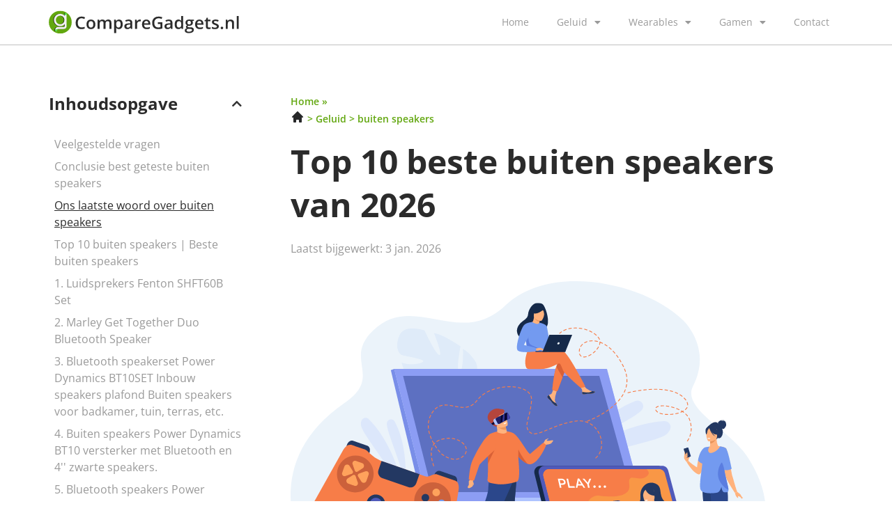

--- FILE ---
content_type: text/html; charset=UTF-8
request_url: https://comparegadgets.nl/beste-buiten-speakers/
body_size: 22427
content:
<!doctype html>
<html lang="nl-NL">
<head>
	<meta charset="UTF-8">
	<meta name="viewport" content="width=device-width, initial-scale=1">
	<link rel="profile" href="https://gmpg.org/xfn/11">
	<meta name='robots' content='index, follow, max-image-preview:large, max-snippet:-1, max-video-preview:-1' />

	<!-- This site is optimized with the Yoast SEO plugin v26.5 - https://yoast.com/wordpress/plugins/seo/ -->
	<title>Onze best geteste buiten speakers | Vergelijk de top 10 buiten speakers</title>
	<meta name="description" content="BEST geteste buiten speakers van 2026 kopen? Check hier de top 10 buiten speakers van dit moment! Beste gadgets zijn hier te vinden." />
	<link rel="canonical" href="https://comparegadgets.nl/beste-buiten-speakers/" />
	<meta property="og:locale" content="nl_NL" />
	<meta property="og:type" content="article" />
	<meta property="og:title" content="Onze best geteste buiten speakers | Vergelijk de top 10 buiten speakers" />
	<meta property="og:description" content="BEST geteste buiten speakers van 2026 kopen? Check hier de top 10 buiten speakers van dit moment! Beste gadgets zijn hier te vinden." />
	<meta property="og:url" content="https://comparegadgets.nl/beste-buiten-speakers/" />
	<meta property="og:site_name" content="comparegadgets.nl" />
	<meta property="article:published_time" content="2023-02-15T00:00:00+01:00" />
	<meta property="article:modified_time" content="2026-01-03T00:00:00+01:00" />
	<meta property="og:image" content="https://comparegadgets.nl/wp-content/uploads/2023/02/Frame-3.svg" />
	<meta name="twitter:card" content="summary_large_image" />
	<meta name="twitter:label1" content="Geschatte leestijd" />
	<meta name="twitter:data1" content="7 minuten" />
	<script type="application/ld+json" class="yoast-schema-graph">{
	    "@context": "https://schema.org",
	    "@graph": [
	        {
	            "@type": "WebPage",
	            "@id": "https://comparegadgets.nl/beste-buiten-speakers/#website",
	            "url": "https://comparegadgets.nl/beste-buiten-speakers/",
	            "name": "Top 10 buiten speakers",
	            "isPartOf": {
	                "@id": "https://comparegadgets.nl/#website"
	            },
	            "primaryImageOfPage": {
	                "@id": "https://comparegadgets.nl/beste-buiten-speakers/#primaryimage"
	            },
	            "image": {
	                "@id": "https://comparegadgets.nl/top-10-zb_mp_product/#primaryimage"
	            },
	            "thumbnailUrl": "https://comparegadgets.nl/wp-content/uploads/2023/02/Frame-3.svg",
	            "datePublished": "2023-02-15T08:04:20+00:00",
	            "dateModified": "2025-12-16T14:30:58+00:00",
	            "description": "BEST geteste [zb_mp_mv] van 2026 kopen? Check hier de top 10 [zb_mp_mv] van dit moment! Beste gadgets zijn hier te vinden.",
	            "breadcrumb": {
	                "@id": "https://comparegadgets.nl/beste-buiten-speakers/#breadcrumb"
	            },
	            "inLanguage": "nl-NL",
	            "potentialAction": [
	                {
	                    "@type": "ReadAction",
	                    "target": [
	                        "https://comparegadgets.nl/beste-buiten-speakers/"
	                    ]
	                }
	            ]
	        },
	        {
	            "@type": "ImageObject",
	            "inLanguage": "nl-NL",
	            "@id": "https://comparegadgets.nl/beste-buiten-speakers/#primaryimage",
	            "url": "https://comparegadgets.nl/wp-content/uploads/2023/02/Frame-3.svg",
	            "contentUrl": "https://comparegadgets.nl/wp-content/uploads/2023/02/Frame-3.svg",
	            "width": 683,
	            "height": 408
	        },
	        {
	            "@type": "WebSite",
	            "@id": "https://comparegadgets.nl/#website",
	            "url": "https://comparegadgets.nl/",
	            "name": "comparegadgets.nl",
	            "description": "comparegadgets.nl",
	            "potentialAction": [
	                {
	                    "@type": "SearchAction",
	                    "target": {
	                        "@type": "EntryPoint",
	                        "urlTemplate": "https://comparegadgets.nl/?s={search_term_string}"
	                    },
	                    "query-input": {
	                        "@type": "PropertyValueSpecification",
	                        "valueRequired": true,
	                        "valueName": "search_term_string"
	                    }
	                }
	            ],
	            "inLanguage": "nl-NL"
	        }
	    ]
	}</script>
	<!-- / Yoast SEO plugin. -->


<link href='https://fonts.gstatic.com' crossorigin rel='preconnect' />
<link rel="alternate" type="application/rss+xml" title="comparegadgets.nl &raquo; feed" href="https://comparegadgets.nl/feed/" />
<link rel="alternate" type="application/rss+xml" title="comparegadgets.nl &raquo; reacties feed" href="https://comparegadgets.nl/comments/feed/" />
<link rel="alternate" title="oEmbed (JSON)" type="application/json+oembed" href="https://comparegadgets.nl/wp-json/oembed/1.0/embed?url=https%3A%2F%2Fcomparegadgets.nl%2Ftop-10-zb_mp_product%2F" />
<link rel="alternate" title="oEmbed (XML)" type="text/xml+oembed" href="https://comparegadgets.nl/wp-json/oembed/1.0/embed?url=https%3A%2F%2Fcomparegadgets.nl%2Ftop-10-zb_mp_product%2F&#038;format=xml" />
<style id='wp-img-auto-sizes-contain-inline-css'>
img:is([sizes=auto i],[sizes^="auto," i]){contain-intrinsic-size:3000px 1500px}
/*# sourceURL=wp-img-auto-sizes-contain-inline-css */
</style>
<style id='wp-emoji-styles-inline-css'>

	img.wp-smiley, img.emoji {
		display: inline !important;
		border: none !important;
		box-shadow: none !important;
		height: 1em !important;
		width: 1em !important;
		margin: 0 0.07em !important;
		vertical-align: -0.1em !important;
		background: none !important;
		padding: 0 !important;
	}
/*# sourceURL=wp-emoji-styles-inline-css */
</style>
<style id='global-styles-inline-css'>
:root{--wp--preset--aspect-ratio--square: 1;--wp--preset--aspect-ratio--4-3: 4/3;--wp--preset--aspect-ratio--3-4: 3/4;--wp--preset--aspect-ratio--3-2: 3/2;--wp--preset--aspect-ratio--2-3: 2/3;--wp--preset--aspect-ratio--16-9: 16/9;--wp--preset--aspect-ratio--9-16: 9/16;--wp--preset--color--black: #000000;--wp--preset--color--cyan-bluish-gray: #abb8c3;--wp--preset--color--white: #ffffff;--wp--preset--color--pale-pink: #f78da7;--wp--preset--color--vivid-red: #cf2e2e;--wp--preset--color--luminous-vivid-orange: #ff6900;--wp--preset--color--luminous-vivid-amber: #fcb900;--wp--preset--color--light-green-cyan: #7bdcb5;--wp--preset--color--vivid-green-cyan: #00d084;--wp--preset--color--pale-cyan-blue: #8ed1fc;--wp--preset--color--vivid-cyan-blue: #0693e3;--wp--preset--color--vivid-purple: #9b51e0;--wp--preset--gradient--vivid-cyan-blue-to-vivid-purple: linear-gradient(135deg,rgb(6,147,227) 0%,rgb(155,81,224) 100%);--wp--preset--gradient--light-green-cyan-to-vivid-green-cyan: linear-gradient(135deg,rgb(122,220,180) 0%,rgb(0,208,130) 100%);--wp--preset--gradient--luminous-vivid-amber-to-luminous-vivid-orange: linear-gradient(135deg,rgb(252,185,0) 0%,rgb(255,105,0) 100%);--wp--preset--gradient--luminous-vivid-orange-to-vivid-red: linear-gradient(135deg,rgb(255,105,0) 0%,rgb(207,46,46) 100%);--wp--preset--gradient--very-light-gray-to-cyan-bluish-gray: linear-gradient(135deg,rgb(238,238,238) 0%,rgb(169,184,195) 100%);--wp--preset--gradient--cool-to-warm-spectrum: linear-gradient(135deg,rgb(74,234,220) 0%,rgb(151,120,209) 20%,rgb(207,42,186) 40%,rgb(238,44,130) 60%,rgb(251,105,98) 80%,rgb(254,248,76) 100%);--wp--preset--gradient--blush-light-purple: linear-gradient(135deg,rgb(255,206,236) 0%,rgb(152,150,240) 100%);--wp--preset--gradient--blush-bordeaux: linear-gradient(135deg,rgb(254,205,165) 0%,rgb(254,45,45) 50%,rgb(107,0,62) 100%);--wp--preset--gradient--luminous-dusk: linear-gradient(135deg,rgb(255,203,112) 0%,rgb(199,81,192) 50%,rgb(65,88,208) 100%);--wp--preset--gradient--pale-ocean: linear-gradient(135deg,rgb(255,245,203) 0%,rgb(182,227,212) 50%,rgb(51,167,181) 100%);--wp--preset--gradient--electric-grass: linear-gradient(135deg,rgb(202,248,128) 0%,rgb(113,206,126) 100%);--wp--preset--gradient--midnight: linear-gradient(135deg,rgb(2,3,129) 0%,rgb(40,116,252) 100%);--wp--preset--font-size--small: 13px;--wp--preset--font-size--medium: 20px;--wp--preset--font-size--large: 36px;--wp--preset--font-size--x-large: 42px;--wp--preset--spacing--20: 0.44rem;--wp--preset--spacing--30: 0.67rem;--wp--preset--spacing--40: 1rem;--wp--preset--spacing--50: 1.5rem;--wp--preset--spacing--60: 2.25rem;--wp--preset--spacing--70: 3.38rem;--wp--preset--spacing--80: 5.06rem;--wp--preset--shadow--natural: 6px 6px 9px rgba(0, 0, 0, 0.2);--wp--preset--shadow--deep: 12px 12px 50px rgba(0, 0, 0, 0.4);--wp--preset--shadow--sharp: 6px 6px 0px rgba(0, 0, 0, 0.2);--wp--preset--shadow--outlined: 6px 6px 0px -3px rgb(255, 255, 255), 6px 6px rgb(0, 0, 0);--wp--preset--shadow--crisp: 6px 6px 0px rgb(0, 0, 0);}:root { --wp--style--global--content-size: 800px;--wp--style--global--wide-size: 1200px; }:where(body) { margin: 0; }.wp-site-blocks > .alignleft { float: left; margin-right: 2em; }.wp-site-blocks > .alignright { float: right; margin-left: 2em; }.wp-site-blocks > .aligncenter { justify-content: center; margin-left: auto; margin-right: auto; }:where(.wp-site-blocks) > * { margin-block-start: 24px; margin-block-end: 0; }:where(.wp-site-blocks) > :first-child { margin-block-start: 0; }:where(.wp-site-blocks) > :last-child { margin-block-end: 0; }:root { --wp--style--block-gap: 24px; }:root :where(.is-layout-flow) > :first-child{margin-block-start: 0;}:root :where(.is-layout-flow) > :last-child{margin-block-end: 0;}:root :where(.is-layout-flow) > *{margin-block-start: 24px;margin-block-end: 0;}:root :where(.is-layout-constrained) > :first-child{margin-block-start: 0;}:root :where(.is-layout-constrained) > :last-child{margin-block-end: 0;}:root :where(.is-layout-constrained) > *{margin-block-start: 24px;margin-block-end: 0;}:root :where(.is-layout-flex){gap: 24px;}:root :where(.is-layout-grid){gap: 24px;}.is-layout-flow > .alignleft{float: left;margin-inline-start: 0;margin-inline-end: 2em;}.is-layout-flow > .alignright{float: right;margin-inline-start: 2em;margin-inline-end: 0;}.is-layout-flow > .aligncenter{margin-left: auto !important;margin-right: auto !important;}.is-layout-constrained > .alignleft{float: left;margin-inline-start: 0;margin-inline-end: 2em;}.is-layout-constrained > .alignright{float: right;margin-inline-start: 2em;margin-inline-end: 0;}.is-layout-constrained > .aligncenter{margin-left: auto !important;margin-right: auto !important;}.is-layout-constrained > :where(:not(.alignleft):not(.alignright):not(.alignfull)){max-width: var(--wp--style--global--content-size);margin-left: auto !important;margin-right: auto !important;}.is-layout-constrained > .alignwide{max-width: var(--wp--style--global--wide-size);}body .is-layout-flex{display: flex;}.is-layout-flex{flex-wrap: wrap;align-items: center;}.is-layout-flex > :is(*, div){margin: 0;}body .is-layout-grid{display: grid;}.is-layout-grid > :is(*, div){margin: 0;}body{padding-top: 0px;padding-right: 0px;padding-bottom: 0px;padding-left: 0px;}a:where(:not(.wp-element-button)){text-decoration: underline;}:root :where(.wp-element-button, .wp-block-button__link){background-color: #32373c;border-width: 0;color: #fff;font-family: inherit;font-size: inherit;font-style: inherit;font-weight: inherit;letter-spacing: inherit;line-height: inherit;padding-top: calc(0.667em + 2px);padding-right: calc(1.333em + 2px);padding-bottom: calc(0.667em + 2px);padding-left: calc(1.333em + 2px);text-decoration: none;text-transform: inherit;}.has-black-color{color: var(--wp--preset--color--black) !important;}.has-cyan-bluish-gray-color{color: var(--wp--preset--color--cyan-bluish-gray) !important;}.has-white-color{color: var(--wp--preset--color--white) !important;}.has-pale-pink-color{color: var(--wp--preset--color--pale-pink) !important;}.has-vivid-red-color{color: var(--wp--preset--color--vivid-red) !important;}.has-luminous-vivid-orange-color{color: var(--wp--preset--color--luminous-vivid-orange) !important;}.has-luminous-vivid-amber-color{color: var(--wp--preset--color--luminous-vivid-amber) !important;}.has-light-green-cyan-color{color: var(--wp--preset--color--light-green-cyan) !important;}.has-vivid-green-cyan-color{color: var(--wp--preset--color--vivid-green-cyan) !important;}.has-pale-cyan-blue-color{color: var(--wp--preset--color--pale-cyan-blue) !important;}.has-vivid-cyan-blue-color{color: var(--wp--preset--color--vivid-cyan-blue) !important;}.has-vivid-purple-color{color: var(--wp--preset--color--vivid-purple) !important;}.has-black-background-color{background-color: var(--wp--preset--color--black) !important;}.has-cyan-bluish-gray-background-color{background-color: var(--wp--preset--color--cyan-bluish-gray) !important;}.has-white-background-color{background-color: var(--wp--preset--color--white) !important;}.has-pale-pink-background-color{background-color: var(--wp--preset--color--pale-pink) !important;}.has-vivid-red-background-color{background-color: var(--wp--preset--color--vivid-red) !important;}.has-luminous-vivid-orange-background-color{background-color: var(--wp--preset--color--luminous-vivid-orange) !important;}.has-luminous-vivid-amber-background-color{background-color: var(--wp--preset--color--luminous-vivid-amber) !important;}.has-light-green-cyan-background-color{background-color: var(--wp--preset--color--light-green-cyan) !important;}.has-vivid-green-cyan-background-color{background-color: var(--wp--preset--color--vivid-green-cyan) !important;}.has-pale-cyan-blue-background-color{background-color: var(--wp--preset--color--pale-cyan-blue) !important;}.has-vivid-cyan-blue-background-color{background-color: var(--wp--preset--color--vivid-cyan-blue) !important;}.has-vivid-purple-background-color{background-color: var(--wp--preset--color--vivid-purple) !important;}.has-black-border-color{border-color: var(--wp--preset--color--black) !important;}.has-cyan-bluish-gray-border-color{border-color: var(--wp--preset--color--cyan-bluish-gray) !important;}.has-white-border-color{border-color: var(--wp--preset--color--white) !important;}.has-pale-pink-border-color{border-color: var(--wp--preset--color--pale-pink) !important;}.has-vivid-red-border-color{border-color: var(--wp--preset--color--vivid-red) !important;}.has-luminous-vivid-orange-border-color{border-color: var(--wp--preset--color--luminous-vivid-orange) !important;}.has-luminous-vivid-amber-border-color{border-color: var(--wp--preset--color--luminous-vivid-amber) !important;}.has-light-green-cyan-border-color{border-color: var(--wp--preset--color--light-green-cyan) !important;}.has-vivid-green-cyan-border-color{border-color: var(--wp--preset--color--vivid-green-cyan) !important;}.has-pale-cyan-blue-border-color{border-color: var(--wp--preset--color--pale-cyan-blue) !important;}.has-vivid-cyan-blue-border-color{border-color: var(--wp--preset--color--vivid-cyan-blue) !important;}.has-vivid-purple-border-color{border-color: var(--wp--preset--color--vivid-purple) !important;}.has-vivid-cyan-blue-to-vivid-purple-gradient-background{background: var(--wp--preset--gradient--vivid-cyan-blue-to-vivid-purple) !important;}.has-light-green-cyan-to-vivid-green-cyan-gradient-background{background: var(--wp--preset--gradient--light-green-cyan-to-vivid-green-cyan) !important;}.has-luminous-vivid-amber-to-luminous-vivid-orange-gradient-background{background: var(--wp--preset--gradient--luminous-vivid-amber-to-luminous-vivid-orange) !important;}.has-luminous-vivid-orange-to-vivid-red-gradient-background{background: var(--wp--preset--gradient--luminous-vivid-orange-to-vivid-red) !important;}.has-very-light-gray-to-cyan-bluish-gray-gradient-background{background: var(--wp--preset--gradient--very-light-gray-to-cyan-bluish-gray) !important;}.has-cool-to-warm-spectrum-gradient-background{background: var(--wp--preset--gradient--cool-to-warm-spectrum) !important;}.has-blush-light-purple-gradient-background{background: var(--wp--preset--gradient--blush-light-purple) !important;}.has-blush-bordeaux-gradient-background{background: var(--wp--preset--gradient--blush-bordeaux) !important;}.has-luminous-dusk-gradient-background{background: var(--wp--preset--gradient--luminous-dusk) !important;}.has-pale-ocean-gradient-background{background: var(--wp--preset--gradient--pale-ocean) !important;}.has-electric-grass-gradient-background{background: var(--wp--preset--gradient--electric-grass) !important;}.has-midnight-gradient-background{background: var(--wp--preset--gradient--midnight) !important;}.has-small-font-size{font-size: var(--wp--preset--font-size--small) !important;}.has-medium-font-size{font-size: var(--wp--preset--font-size--medium) !important;}.has-large-font-size{font-size: var(--wp--preset--font-size--large) !important;}.has-x-large-font-size{font-size: var(--wp--preset--font-size--x-large) !important;}
:root :where(.wp-block-pullquote){font-size: 1.5em;line-height: 1.6;}
/*# sourceURL=global-styles-inline-css */
</style>
<link rel='stylesheet' id='hello-elementor-css' href='https://comparegadgets.nl/wp-content/themes/hello-elementor/assets/css/reset.css?ver=3.4.5' media='all' />
<link rel='stylesheet' id='hello-elementor-theme-style-css' href='https://comparegadgets.nl/wp-content/themes/hello-elementor/assets/css/theme.css?ver=3.4.5' media='all' />
<link rel='stylesheet' id='hello-elementor-header-footer-css' href='https://comparegadgets.nl/wp-content/themes/hello-elementor/assets/css/header-footer.css?ver=3.4.5' media='all' />
<link rel='stylesheet' id='elementor-frontend-css' href='https://comparegadgets.nl/wp-content/plugins/elementor/assets/css/frontend.min.css?ver=3.33.4' media='all' />
<link rel='stylesheet' id='elementor-post-14-css' href='https://comparegadgets.nl/wp-content/uploads/elementor/css/post-14.css?ver=1769373271' media='all' />
<link rel='stylesheet' id='widget-image-css' href='https://comparegadgets.nl/wp-content/plugins/elementor/assets/css/widget-image.min.css?ver=3.33.4' media='all' />
<link rel='stylesheet' id='widget-nav-menu-css' href='https://comparegadgets.nl/wp-content/plugins/elementor-pro/assets/css/widget-nav-menu.min.css?ver=3.33.1' media='all' />
<link rel='stylesheet' id='widget-social-icons-css' href='https://comparegadgets.nl/wp-content/plugins/elementor/assets/css/widget-social-icons.min.css?ver=3.33.4' media='all' />
<link rel='stylesheet' id='e-apple-webkit-css' href='https://comparegadgets.nl/wp-content/plugins/elementor/assets/css/conditionals/apple-webkit.min.css?ver=3.33.4' media='all' />
<link rel='stylesheet' id='widget-heading-css' href='https://comparegadgets.nl/wp-content/plugins/elementor/assets/css/widget-heading.min.css?ver=3.33.4' media='all' />
<link rel='stylesheet' id='widget-posts-css' href='https://comparegadgets.nl/wp-content/plugins/elementor-pro/assets/css/widget-posts.min.css?ver=3.33.1' media='all' />
<link rel='stylesheet' id='elementor-icons-css' href='https://comparegadgets.nl/wp-content/plugins/elementor/assets/lib/eicons/css/elementor-icons.min.css?ver=5.44.0' media='all' />
<link rel='stylesheet' id='widget-table-of-contents-css' href='https://comparegadgets.nl/wp-content/plugins/elementor-pro/assets/css/widget-table-of-contents.min.css?ver=3.33.1' media='all' />
<link rel='stylesheet' id='widget-accordion-css' href='https://comparegadgets.nl/wp-content/plugins/elementor/assets/css/widget-accordion.min.css?ver=3.33.4' media='all' />
<link rel='stylesheet' id='widget-breadcrumbs-css' href='https://comparegadgets.nl/wp-content/plugins/elementor-pro/assets/css/widget-breadcrumbs.min.css?ver=3.33.1' media='all' />
<link rel='stylesheet' id='widget-star-rating-css' href='https://comparegadgets.nl/wp-content/plugins/elementor/assets/css/widget-star-rating.min.css?ver=3.33.4' media='all' />
<link rel='stylesheet' id='elementor-post-30-css' href='https://comparegadgets.nl/wp-content/uploads/elementor/css/post-30.css?ver=1769373290' media='all' />
<link rel='stylesheet' id='elementor-post-19-css' href='https://comparegadgets.nl/wp-content/uploads/elementor/css/post-19.css?ver=1769373271' media='all' />
<link rel='stylesheet' id='elementor-post-16-css' href='https://comparegadgets.nl/wp-content/uploads/elementor/css/post-16.css?ver=1769373271' media='all' />
<link rel='stylesheet' id='elementor-gf-local-opensans-css' href='https://comparegadgets.nl/wp-content/uploads/elementor/google-fonts/css/opensans.css?ver=1757515518' media='all' />
<link rel='stylesheet' id='elementor-gf-local-poppins-css' href='https://comparegadgets.nl/wp-content/uploads/elementor/google-fonts/css/poppins.css?ver=1757515627' media='all' />
<link rel='stylesheet' id='elementor-gf-local-montserrat-css' href='https://comparegadgets.nl/wp-content/uploads/elementor/google-fonts/css/montserrat.css?ver=1757515631' media='all' />
<link rel='stylesheet' id='elementor-icons-shared-0-css' href='https://comparegadgets.nl/wp-content/plugins/elementor/assets/lib/font-awesome/css/fontawesome.min.css?ver=5.15.3' media='all' />
<link rel='stylesheet' id='elementor-icons-fa-solid-css' href='https://comparegadgets.nl/wp-content/plugins/elementor/assets/lib/font-awesome/css/solid.min.css?ver=5.15.3' media='all' />
<link rel='stylesheet' id='elementor-icons-fa-brands-css' href='https://comparegadgets.nl/wp-content/plugins/elementor/assets/lib/font-awesome/css/brands.min.css?ver=5.15.3' media='all' />
<script src="https://comparegadgets.nl/wp-includes/js/jquery/jquery.min.js?ver=3.7.1" id="jquery-core-js"></script>
<script src="https://comparegadgets.nl/wp-includes/js/jquery/jquery-migrate.min.js?ver=3.4.1" id="jquery-migrate-js"></script>
<link rel="https://api.w.org/" href="https://comparegadgets.nl/wp-json/" /><link rel="alternate" title="JSON" type="application/json" href="https://comparegadgets.nl/wp-json/wp/v2/pages/30" /><link rel="EditURI" type="application/rsd+xml" title="RSD" href="https://comparegadgets.nl/xmlrpc.php?rsd" />
<meta name="generator" content="WordPress 6.9" />
<link rel='shortlink' href='https://comparegadgets.nl/?p=30' />
<meta name="generator" content="Elementor 3.33.4; features: additional_custom_breakpoints; settings: css_print_method-external, google_font-enabled, font_display-swap">

<!-- Google tag (gtag.js) -->
<script async src="https://www.googletagmanager.com/gtag/js?id=G-Z5J0WYYZWT"></script>
<script>
  window.dataLayer = window.dataLayer || [];
  function gtag(){dataLayer.push(arguments);}
  gtag('js', new Date());

  gtag('config', 'G-Z5J0WYYZWT');
</script>

			<style>
				.e-con.e-parent:nth-of-type(n+4):not(.e-lazyloaded):not(.e-no-lazyload),
				.e-con.e-parent:nth-of-type(n+4):not(.e-lazyloaded):not(.e-no-lazyload) * {
					background-image: none !important;
				}
				@media screen and (max-height: 1024px) {
					.e-con.e-parent:nth-of-type(n+3):not(.e-lazyloaded):not(.e-no-lazyload),
					.e-con.e-parent:nth-of-type(n+3):not(.e-lazyloaded):not(.e-no-lazyload) * {
						background-image: none !important;
					}
				}
				@media screen and (max-height: 640px) {
					.e-con.e-parent:nth-of-type(n+2):not(.e-lazyloaded):not(.e-no-lazyload),
					.e-con.e-parent:nth-of-type(n+2):not(.e-lazyloaded):not(.e-no-lazyload) * {
						background-image: none !important;
					}
				}
			</style>
			<link rel="icon" href="https://comparegadgets.nl/wp-content/uploads/2023/02/cropped-Group-79-32x32.png" sizes="32x32" />
<link rel="icon" href="https://comparegadgets.nl/wp-content/uploads/2023/02/cropped-Group-79-192x192.png" sizes="192x192" />
<link rel="apple-touch-icon" href="https://comparegadgets.nl/wp-content/uploads/2023/02/cropped-Group-79-180x180.png" />
<meta name="msapplication-TileImage" content="https://comparegadgets.nl/wp-content/uploads/2023/02/cropped-Group-79-270x270.png" />
</head>
<body class="wp-singular page-template page-template-elementor_header_footer page page-id-30 wp-embed-responsive wp-theme-hello-elementor hello-elementor-default elementor-default elementor-template-full-width elementor-kit-14 elementor-page elementor-page-30">


<a class="skip-link screen-reader-text" href="#content">Ga naar de inhoud</a>

		<header data-elementor-type="header" data-elementor-id="19" class="elementor elementor-19 elementor-location-header" data-elementor-post-type="elementor_library">
					<section class="elementor-section elementor-top-section elementor-element elementor-element-2471edd4 elementor-section-boxed elementor-section-height-default elementor-section-height-default" data-id="2471edd4" data-element_type="section" data-settings="{&quot;background_background&quot;:&quot;classic&quot;}">
						<div class="elementor-container elementor-column-gap-default">
					<div class="elementor-column elementor-col-50 elementor-top-column elementor-element elementor-element-612b663b" data-id="612b663b" data-element_type="column" data-settings="{&quot;background_background&quot;:&quot;classic&quot;}">
			<div class="elementor-widget-wrap elementor-element-populated">
						<div class="elementor-element elementor-element-4bda7ddc elementor-widget elementor-widget-image" data-id="4bda7ddc" data-element_type="widget" data-widget_type="image.default">
				<div class="elementor-widget-container">
																<a href="https://comparegadgets.nl">
							<img width="265" height="33" src="https://comparegadgets.nl/wp-content/uploads/2023/02/Frame-703.svg" class="attachment-large size-large wp-image-60" alt="" />								</a>
															</div>
				</div>
					</div>
		</div>
				<div class="elementor-column elementor-col-50 elementor-top-column elementor-element elementor-element-528b8a37" data-id="528b8a37" data-element_type="column">
			<div class="elementor-widget-wrap elementor-element-populated">
						<div class="elementor-element elementor-element-7a3ed9d5 elementor-nav-menu__align-end elementor-nav-menu--stretch elementor-nav-menu--dropdown-tablet elementor-nav-menu__text-align-aside elementor-nav-menu--toggle elementor-nav-menu--burger elementor-widget elementor-widget-nav-menu" data-id="7a3ed9d5" data-element_type="widget" data-settings="{&quot;full_width&quot;:&quot;stretch&quot;,&quot;layout&quot;:&quot;horizontal&quot;,&quot;submenu_icon&quot;:{&quot;value&quot;:&quot;&lt;i class=\&quot;fas fa-caret-down\&quot; aria-hidden=\&quot;true\&quot;&gt;&lt;\/i&gt;&quot;,&quot;library&quot;:&quot;fa-solid&quot;},&quot;toggle&quot;:&quot;burger&quot;}" data-widget_type="nav-menu.default">
				<div class="elementor-widget-container">
								<nav aria-label="Menu" class="elementor-nav-menu--main elementor-nav-menu__container elementor-nav-menu--layout-horizontal e--pointer-none">
				<ul id="menu-1-7a3ed9d5" class="elementor-nav-menu"><li class="menu-item menu-item-type-post_type menu-item-object-page menu-item-home menu-item-53"><a href="https://comparegadgets.nl/" class="elementor-item">Home</a></li>
<li class="menu-item menu-item-type-custom menu-item-object-custom menu-item-has-children menu-item-381"><a href="https://comparegadgets.nl/geluid/" class="elementor-item">Geluid</a>
<ul class="sub-menu elementor-nav-menu--dropdown">
	<li class="menu-item menu-item-type-custom menu-item-object-custom menu-item-386"><a href="https://comparegadgets.nl/beste-hifi-speakers/" class="elementor-sub-item">Hifi speakers</a></li>
	<li class="menu-item menu-item-type-custom menu-item-object-custom menu-item-390"><a href="https://comparegadgets.nl/beste-mediaspeler-4k/" class="elementor-sub-item">Mediaspeler 4k</a></li>
	<li class="menu-item menu-item-type-custom menu-item-object-custom menu-item-383"><a href="https://comparegadgets.nl/beste-radio-cd-speler/" class="elementor-sub-item">Radio cd speler</a></li>
	<li class="menu-item menu-item-type-custom menu-item-object-custom menu-item-387"><a href="https://comparegadgets.nl/beste-speaker-receiver/" class="elementor-sub-item">Speaker receiver</a></li>
	<li class="menu-item menu-item-type-custom menu-item-object-custom menu-item-389"><a href="https://comparegadgets.nl/beste-blu-ray-speler-4k/" class="elementor-sub-item">Blu ray speler 4k</a></li>
	<li class="menu-item menu-item-type-custom menu-item-object-custom menu-item-392"><a href="https://comparegadgets.nl/beste-platenspeler-retro/" class="elementor-sub-item">Platenspeler retro</a></li>
	<li class="menu-item menu-item-type-custom menu-item-object-custom menu-item-388"><a href="https://comparegadgets.nl/beste-receiver-versterker/" class="elementor-sub-item">Receiver versterker</a></li>
	<li class="menu-item menu-item-type-custom menu-item-object-custom menu-item-391"><a href="https://comparegadgets.nl/beste-platenspeler-bluetooth/" class="elementor-sub-item">Platenspeler bluetooth</a></li>
	<li class="menu-item menu-item-type-custom menu-item-object-custom menu-item-384"><a href="https://comparegadgets.nl/beste-dab-radio-met-cd-speler/" class="elementor-sub-item">Dab radio met cd speler</a></li>
	<li class="menu-item menu-item-type-custom menu-item-object-custom menu-item-385"><a href="https://comparegadgets.nl/beste-soundbar-met-subwoofer/" class="elementor-sub-item">Soundbar met subwoofer</a></li>
</ul>
</li>
<li class="menu-item menu-item-type-custom menu-item-object-custom menu-item-has-children menu-item-382"><a href="https://comparegadgets.nl/wearables/" class="elementor-item">Wearables</a>
<ul class="sub-menu elementor-nav-menu--dropdown">
	<li class="menu-item menu-item-type-custom menu-item-object-custom menu-item-403"><a href="https://comparegadgets.nl/beste-fotocamera/" class="elementor-sub-item">Fotocamera</a></li>
	<li class="menu-item menu-item-type-custom menu-item-object-custom menu-item-395"><a href="https://comparegadgets.nl/beste-4k-ip-camera/" class="elementor-sub-item">4k ip camera</a></li>
	<li class="menu-item menu-item-type-custom menu-item-object-custom menu-item-394"><a href="https://comparegadgets.nl/beste-ip-camera-wifi/" class="elementor-sub-item">Ip camera wifi</a></li>
	<li class="menu-item menu-item-type-custom menu-item-object-custom menu-item-401"><a href="https://comparegadgets.nl/beste-smartwatch-kind/" class="elementor-sub-item">Smartwatch kind</a></li>
	<li class="menu-item menu-item-type-custom menu-item-object-custom menu-item-400"><a href="https://comparegadgets.nl/beste-smartwatch-heren/" class="elementor-sub-item">Smartwatch heren</a></li>
	<li class="menu-item menu-item-type-custom menu-item-object-custom menu-item-397"><a href="https://comparegadgets.nl/beste-smartwatch-dames/" class="elementor-sub-item">Smartwatch dames</a></li>
	<li class="menu-item menu-item-type-custom menu-item-object-custom menu-item-399"><a href="https://comparegadgets.nl/beste-statief-voor-camera/" class="elementor-sub-item">Statief voor camera</a></li>
	<li class="menu-item menu-item-type-custom menu-item-object-custom menu-item-398"><a href="https://comparegadgets.nl/beste-vr-bril-met-controller/" class="elementor-sub-item">Vr bril met controller</a></li>
	<li class="menu-item menu-item-type-custom menu-item-object-custom menu-item-396"><a href="https://comparegadgets.nl/beste-smartwatch-met-belfunctie/" class="elementor-sub-item">Smartwatch met belfunctie</a></li>
	<li class="menu-item menu-item-type-custom menu-item-object-custom menu-item-402"><a href="https://comparegadgets.nl/beste-draadloze-headset-met-microfoon/" class="elementor-sub-item">Draadloze headset met microfoon</a></li>
</ul>
</li>
<li class="menu-item menu-item-type-custom menu-item-object-custom menu-item-has-children menu-item-380"><a href="https://comparegadgets.nl/gamen/" class="elementor-item">Gamen</a>
<ul class="sub-menu elementor-nav-menu--dropdown">
	<li class="menu-item menu-item-type-custom menu-item-object-custom menu-item-413"><a href="https://comparegadgets.nl/beste-gameboy/" class="elementor-sub-item">Gameboy</a></li>
	<li class="menu-item menu-item-type-custom menu-item-object-custom menu-item-412"><a href="https://comparegadgets.nl/beste-ps4-game/" class="elementor-sub-item">Ps4 game</a></li>
	<li class="menu-item menu-item-type-custom menu-item-object-custom menu-item-408"><a href="https://comparegadgets.nl/beste-racestoel/" class="elementor-sub-item">Racestoel</a></li>
	<li class="menu-item menu-item-type-custom menu-item-object-custom menu-item-404"><a href="https://comparegadgets.nl/beste-gamestoel/" class="elementor-sub-item">Gamestoel</a></li>
	<li class="menu-item menu-item-type-custom menu-item-object-custom menu-item-407"><a href="https://comparegadgets.nl/beste-moederbord/" class="elementor-sub-item">Moederbord</a></li>
	<li class="menu-item menu-item-type-custom menu-item-object-custom menu-item-406"><a href="https://comparegadgets.nl/beste-gaming-monitor/" class="elementor-sub-item">Gaming monitor</a></li>
	<li class="menu-item menu-item-type-custom menu-item-object-custom menu-item-405"><a href="https://comparegadgets.nl/beste-gaming-headset/" class="elementor-sub-item">Gaming headset</a></li>
	<li class="menu-item menu-item-type-custom menu-item-object-custom menu-item-409"><a href="https://comparegadgets.nl/beste-gaming-computer/" class="elementor-sub-item">Gaming computer</a></li>
	<li class="menu-item menu-item-type-custom menu-item-object-custom menu-item-411"><a href="https://comparegadgets.nl/beste-ps4-gaming-headset/" class="elementor-sub-item">Ps4 gaming headset</a></li>
	<li class="menu-item menu-item-type-custom menu-item-object-custom menu-item-410"><a href="https://comparegadgets.nl/beste-gaming-toetsenbord/" class="elementor-sub-item">Gaming toetsenbord</a></li>
</ul>
</li>
<li class="menu-item menu-item-type-post_type menu-item-object-page menu-item-307"><a href="https://comparegadgets.nl/contact/" class="elementor-item">Contact</a></li>
</ul>			</nav>
					<div class="elementor-menu-toggle" role="button" tabindex="0" aria-label="Menu toggle" aria-expanded="false">
			<i aria-hidden="true" role="presentation" class="elementor-menu-toggle__icon--open eicon-menu-bar"></i><i aria-hidden="true" role="presentation" class="elementor-menu-toggle__icon--close eicon-close"></i>		</div>
					<nav class="elementor-nav-menu--dropdown elementor-nav-menu__container" aria-hidden="true">
				<ul id="menu-2-7a3ed9d5" class="elementor-nav-menu"><li class="menu-item menu-item-type-post_type menu-item-object-page menu-item-home menu-item-53"><a href="https://comparegadgets.nl/" class="elementor-item" tabindex="-1">Home</a></li>
<li class="menu-item menu-item-type-custom menu-item-object-custom menu-item-has-children menu-item-381"><a href="https://comparegadgets.nl/geluid/" class="elementor-item" tabindex="-1">Geluid</a>
<ul class="sub-menu elementor-nav-menu--dropdown">
	<li class="menu-item menu-item-type-custom menu-item-object-custom menu-item-386"><a href="https://comparegadgets.nl/beste-hifi-speakers/" class="elementor-sub-item" tabindex="-1">Hifi speakers</a></li>
	<li class="menu-item menu-item-type-custom menu-item-object-custom menu-item-390"><a href="https://comparegadgets.nl/beste-mediaspeler-4k/" class="elementor-sub-item" tabindex="-1">Mediaspeler 4k</a></li>
	<li class="menu-item menu-item-type-custom menu-item-object-custom menu-item-383"><a href="https://comparegadgets.nl/beste-radio-cd-speler/" class="elementor-sub-item" tabindex="-1">Radio cd speler</a></li>
	<li class="menu-item menu-item-type-custom menu-item-object-custom menu-item-387"><a href="https://comparegadgets.nl/beste-speaker-receiver/" class="elementor-sub-item" tabindex="-1">Speaker receiver</a></li>
	<li class="menu-item menu-item-type-custom menu-item-object-custom menu-item-389"><a href="https://comparegadgets.nl/beste-blu-ray-speler-4k/" class="elementor-sub-item" tabindex="-1">Blu ray speler 4k</a></li>
	<li class="menu-item menu-item-type-custom menu-item-object-custom menu-item-392"><a href="https://comparegadgets.nl/beste-platenspeler-retro/" class="elementor-sub-item" tabindex="-1">Platenspeler retro</a></li>
	<li class="menu-item menu-item-type-custom menu-item-object-custom menu-item-388"><a href="https://comparegadgets.nl/beste-receiver-versterker/" class="elementor-sub-item" tabindex="-1">Receiver versterker</a></li>
	<li class="menu-item menu-item-type-custom menu-item-object-custom menu-item-391"><a href="https://comparegadgets.nl/beste-platenspeler-bluetooth/" class="elementor-sub-item" tabindex="-1">Platenspeler bluetooth</a></li>
	<li class="menu-item menu-item-type-custom menu-item-object-custom menu-item-384"><a href="https://comparegadgets.nl/beste-dab-radio-met-cd-speler/" class="elementor-sub-item" tabindex="-1">Dab radio met cd speler</a></li>
	<li class="menu-item menu-item-type-custom menu-item-object-custom menu-item-385"><a href="https://comparegadgets.nl/beste-soundbar-met-subwoofer/" class="elementor-sub-item" tabindex="-1">Soundbar met subwoofer</a></li>
</ul>
</li>
<li class="menu-item menu-item-type-custom menu-item-object-custom menu-item-has-children menu-item-382"><a href="https://comparegadgets.nl/wearables/" class="elementor-item" tabindex="-1">Wearables</a>
<ul class="sub-menu elementor-nav-menu--dropdown">
	<li class="menu-item menu-item-type-custom menu-item-object-custom menu-item-403"><a href="https://comparegadgets.nl/beste-fotocamera/" class="elementor-sub-item" tabindex="-1">Fotocamera</a></li>
	<li class="menu-item menu-item-type-custom menu-item-object-custom menu-item-395"><a href="https://comparegadgets.nl/beste-4k-ip-camera/" class="elementor-sub-item" tabindex="-1">4k ip camera</a></li>
	<li class="menu-item menu-item-type-custom menu-item-object-custom menu-item-394"><a href="https://comparegadgets.nl/beste-ip-camera-wifi/" class="elementor-sub-item" tabindex="-1">Ip camera wifi</a></li>
	<li class="menu-item menu-item-type-custom menu-item-object-custom menu-item-401"><a href="https://comparegadgets.nl/beste-smartwatch-kind/" class="elementor-sub-item" tabindex="-1">Smartwatch kind</a></li>
	<li class="menu-item menu-item-type-custom menu-item-object-custom menu-item-400"><a href="https://comparegadgets.nl/beste-smartwatch-heren/" class="elementor-sub-item" tabindex="-1">Smartwatch heren</a></li>
	<li class="menu-item menu-item-type-custom menu-item-object-custom menu-item-397"><a href="https://comparegadgets.nl/beste-smartwatch-dames/" class="elementor-sub-item" tabindex="-1">Smartwatch dames</a></li>
	<li class="menu-item menu-item-type-custom menu-item-object-custom menu-item-399"><a href="https://comparegadgets.nl/beste-statief-voor-camera/" class="elementor-sub-item" tabindex="-1">Statief voor camera</a></li>
	<li class="menu-item menu-item-type-custom menu-item-object-custom menu-item-398"><a href="https://comparegadgets.nl/beste-vr-bril-met-controller/" class="elementor-sub-item" tabindex="-1">Vr bril met controller</a></li>
	<li class="menu-item menu-item-type-custom menu-item-object-custom menu-item-396"><a href="https://comparegadgets.nl/beste-smartwatch-met-belfunctie/" class="elementor-sub-item" tabindex="-1">Smartwatch met belfunctie</a></li>
	<li class="menu-item menu-item-type-custom menu-item-object-custom menu-item-402"><a href="https://comparegadgets.nl/beste-draadloze-headset-met-microfoon/" class="elementor-sub-item" tabindex="-1">Draadloze headset met microfoon</a></li>
</ul>
</li>
<li class="menu-item menu-item-type-custom menu-item-object-custom menu-item-has-children menu-item-380"><a href="https://comparegadgets.nl/gamen/" class="elementor-item" tabindex="-1">Gamen</a>
<ul class="sub-menu elementor-nav-menu--dropdown">
	<li class="menu-item menu-item-type-custom menu-item-object-custom menu-item-413"><a href="https://comparegadgets.nl/beste-gameboy/" class="elementor-sub-item" tabindex="-1">Gameboy</a></li>
	<li class="menu-item menu-item-type-custom menu-item-object-custom menu-item-412"><a href="https://comparegadgets.nl/beste-ps4-game/" class="elementor-sub-item" tabindex="-1">Ps4 game</a></li>
	<li class="menu-item menu-item-type-custom menu-item-object-custom menu-item-408"><a href="https://comparegadgets.nl/beste-racestoel/" class="elementor-sub-item" tabindex="-1">Racestoel</a></li>
	<li class="menu-item menu-item-type-custom menu-item-object-custom menu-item-404"><a href="https://comparegadgets.nl/beste-gamestoel/" class="elementor-sub-item" tabindex="-1">Gamestoel</a></li>
	<li class="menu-item menu-item-type-custom menu-item-object-custom menu-item-407"><a href="https://comparegadgets.nl/beste-moederbord/" class="elementor-sub-item" tabindex="-1">Moederbord</a></li>
	<li class="menu-item menu-item-type-custom menu-item-object-custom menu-item-406"><a href="https://comparegadgets.nl/beste-gaming-monitor/" class="elementor-sub-item" tabindex="-1">Gaming monitor</a></li>
	<li class="menu-item menu-item-type-custom menu-item-object-custom menu-item-405"><a href="https://comparegadgets.nl/beste-gaming-headset/" class="elementor-sub-item" tabindex="-1">Gaming headset</a></li>
	<li class="menu-item menu-item-type-custom menu-item-object-custom menu-item-409"><a href="https://comparegadgets.nl/beste-gaming-computer/" class="elementor-sub-item" tabindex="-1">Gaming computer</a></li>
	<li class="menu-item menu-item-type-custom menu-item-object-custom menu-item-411"><a href="https://comparegadgets.nl/beste-ps4-gaming-headset/" class="elementor-sub-item" tabindex="-1">Ps4 gaming headset</a></li>
	<li class="menu-item menu-item-type-custom menu-item-object-custom menu-item-410"><a href="https://comparegadgets.nl/beste-gaming-toetsenbord/" class="elementor-sub-item" tabindex="-1">Gaming toetsenbord</a></li>
</ul>
</li>
<li class="menu-item menu-item-type-post_type menu-item-object-page menu-item-307"><a href="https://comparegadgets.nl/contact/" class="elementor-item" tabindex="-1">Contact</a></li>
</ul>			</nav>
						</div>
				</div>
					</div>
		</div>
					</div>
		</section>
				</header>
				<div data-elementor-type="wp-page" data-elementor-id="30" class="elementor elementor-30" data-elementor-post-type="page">
						<section class="elementor-section elementor-top-section elementor-element elementor-element-291575f5 elementor-section-boxed elementor-section-height-default elementor-section-height-default" data-id="291575f5" data-element_type="section" data-settings="{&quot;background_background&quot;:&quot;classic&quot;}">
						<div class="elementor-container elementor-column-gap-default">
					<div class="elementor-column elementor-col-50 elementor-top-column elementor-element elementor-element-7bd15438 elementor-hidden-tablet elementor-hidden-mobile" data-id="7bd15438" data-element_type="column">
			<div class="elementor-widget-wrap elementor-element-populated">
						<div class="elementor-element elementor-element-44e4b107 elementor-toc--minimized-on-tablet elementor-widget elementor-widget-table-of-contents" data-id="44e4b107" data-element_type="widget" data-settings="{&quot;exclude_headings_by_selector&quot;:[],&quot;no_headings_message&quot;:&quot;No headings were found on this page.&quot;,&quot;headings_by_tags&quot;:[&quot;h2&quot;,&quot;h3&quot;,&quot;h4&quot;,&quot;h5&quot;,&quot;h6&quot;],&quot;marker_view&quot;:&quot;numbers&quot;,&quot;minimize_box&quot;:&quot;yes&quot;,&quot;minimized_on&quot;:&quot;tablet&quot;,&quot;hierarchical_view&quot;:&quot;yes&quot;,&quot;min_height&quot;:{&quot;unit&quot;:&quot;px&quot;,&quot;size&quot;:&quot;&quot;,&quot;sizes&quot;:[]},&quot;min_height_tablet&quot;:{&quot;unit&quot;:&quot;px&quot;,&quot;size&quot;:&quot;&quot;,&quot;sizes&quot;:[]},&quot;min_height_mobile&quot;:{&quot;unit&quot;:&quot;px&quot;,&quot;size&quot;:&quot;&quot;,&quot;sizes&quot;:[]}}" data-widget_type="table-of-contents.default">
				<div class="elementor-widget-container">
									<div class="elementor-toc__header">
						<h4 class="elementor-toc__header-title">
				Inhoudsopgave			</h4>
										<div class="elementor-toc__toggle-button elementor-toc__toggle-button--expand" role="button" tabindex="0" aria-controls="elementor-toc__44e4b107" aria-expanded="true" aria-label="Open inhoudsopgave"><i aria-hidden="true" class="fas fa-chevron-down"></i></div>
				<div class="elementor-toc__toggle-button elementor-toc__toggle-button--collapse" role="button" tabindex="0" aria-controls="elementor-toc__44e4b107" aria-expanded="true" aria-label="Sluit inhoudsopgave"><i aria-hidden="true" class="fas fa-chevron-up"></i></div>
					</div>
				<div id="elementor-toc__44e4b107" class="elementor-toc__body">
			<div class="elementor-toc__spinner-container">
				<i class="elementor-toc__spinner eicon-animation-spin eicon-loading" aria-hidden="true"></i>			</div>
		</div>
						</div>
				</div>
				<div class="elementor-element elementor-element-54c15034 elementor-widget elementor-widget-heading" data-id="54c15034" data-element_type="widget" data-widget_type="heading.default">
				<div class="elementor-widget-container">
					<h2 class="elementor-heading-title elementor-size-default">Veelgestelde vragen</h2>				</div>
				</div>
				<div class="elementor-element elementor-element-2f5d0b1e custom-faq elementor-widget elementor-widget-accordion" data-id="2f5d0b1e" data-element_type="widget" data-widget_type="accordion.default">
				<div class="elementor-widget-container">
							<div class="elementor-accordion">
							<div class="elementor-accordion-item">
					<div id="elementor-tab-title-7941" class="elementor-tab-title" data-tab="1" role="button" aria-controls="elementor-tab-content-7941" aria-expanded="false">
													<span class="elementor-accordion-icon elementor-accordion-icon-right" aria-hidden="true">
															<span class="elementor-accordion-icon-closed"><i class="fas fa-plus"></i></span>
								<span class="elementor-accordion-icon-opened"><i class="fas fa-minus"></i></span>
														</span>
												<a class="elementor-accordion-title" tabindex="0">Wie zijn jullie buiten speakers reviewers?</a>
					</div>
					<div id="elementor-tab-content-7941" class="elementor-tab-content elementor-clearfix" data-tab="1" role="region" aria-labelledby="elementor-tab-title-7941"><p>Bij onze test hebben wij alle mogelijkheden bestudeerd.</p><p>Deze buiten speakers hebben onze specialisten, experts en kenners zorgvuldig onderzocht.</p><p>Aan de hand van onze kennis en ervaringen zijn wij uiteindelijk bij de bovenstaande 10 beste buiten speakers uitgekomen.</p></div>
				</div>
							<div class="elementor-accordion-item">
					<div id="elementor-tab-title-7942" class="elementor-tab-title" data-tab="2" role="button" aria-controls="elementor-tab-content-7942" aria-expanded="false">
													<span class="elementor-accordion-icon elementor-accordion-icon-right" aria-hidden="true">
															<span class="elementor-accordion-icon-closed"><i class="fas fa-plus"></i></span>
								<span class="elementor-accordion-icon-opened"><i class="fas fa-minus"></i></span>
														</span>
												<a class="elementor-accordion-title" tabindex="0">Hebben jullie een warenhuis met deze buiten speakers?</a>
					</div>
					<div id="elementor-tab-content-7942" class="elementor-tab-content elementor-clearfix" data-tab="2" role="region" aria-labelledby="elementor-tab-title-7942"><p>Wij verkopen de buiten speakers niet zelf. Je kunt de buiten speakers die je wilt aankopen via de button onder de beschrijving. Zodoende ga je naar de webshop die het verkoopt.</p></div>
				</div>
							<div class="elementor-accordion-item">
					<div id="elementor-tab-title-7943" class="elementor-tab-title" data-tab="3" role="button" aria-controls="elementor-tab-content-7943" aria-expanded="false">
													<span class="elementor-accordion-icon elementor-accordion-icon-right" aria-hidden="true">
															<span class="elementor-accordion-icon-closed"><i class="fas fa-plus"></i></span>
								<span class="elementor-accordion-icon-opened"><i class="fas fa-minus"></i></span>
														</span>
												<a class="elementor-accordion-title" tabindex="0">Waar kun je de beste buiten speakers kopen?</a>
					</div>
					<div id="elementor-tab-content-7943" class="elementor-tab-content elementor-clearfix" data-tab="3" role="region" aria-labelledby="elementor-tab-title-7943"><p>De beste buiten speakers koop je direct via één van de buttons in dit artikel. Je bent daarbij ook direct van een interessante prijs verzekerd.</p></div>
				</div>
							<div class="elementor-accordion-item">
					<div id="elementor-tab-title-7944" class="elementor-tab-title" data-tab="4" role="button" aria-controls="elementor-tab-content-7944" aria-expanded="false">
													<span class="elementor-accordion-icon elementor-accordion-icon-right" aria-hidden="true">
															<span class="elementor-accordion-icon-closed"><i class="fas fa-plus"></i></span>
								<span class="elementor-accordion-icon-opened"><i class="fas fa-minus"></i></span>
														</span>
												<a class="elementor-accordion-title" tabindex="0">Wat is de best geteste buiten speakers van het moment?</a>
					</div>
					<div id="elementor-tab-content-7944" class="elementor-tab-content elementor-clearfix" data-tab="4" role="region" aria-labelledby="elementor-tab-title-7944"><p>De Luidsprekers Fenton SHFT60B Set is de buiten speakers die best getest is in onze buiten speakers vergelijking. <br /><br />Alle 10 buiten speakers uit onze lijst zijn goede buiten speakers. Dus welke buiten speakers je ook kiest, je zal een goede keuze maken.</p></div>
				</div>
										<script type="application/ld+json">{"@context":"https:\/\/schema.org","@type":"FAQPage","mainEntity":[{"@type":"Question","name":"Wie zijn jullie buiten speakers reviewers?","acceptedAnswer":{"@type":"Answer","text":"<p>Bij onze test hebben wij alle mogelijkheden bestudeerd.<\/p><p>Deze buiten speakers hebben onze specialisten, experts en kenners zorgvuldig onderzocht.<\/p><p>Aan de hand van onze kennis en ervaringen zijn wij uiteindelijk bij de bovenstaande 10 beste buiten speakers uitgekomen.<\/p>"}},{"@type":"Question","name":"Hebben jullie een warenhuis met deze buiten speakers?","acceptedAnswer":{"@type":"Answer","text":"<p>Wij verkopen de buiten speakers niet zelf. Je kunt de buiten speakers die je wilt aankopen via de button onder de beschrijving. Zodoende ga je naar de webshop die het verkoopt.<\/p>"}},{"@type":"Question","name":"Waar kun je de beste buiten speakers kopen?","acceptedAnswer":{"@type":"Answer","text":"<p>De beste buiten speakers koop je direct via \u00e9\u00e9n van de buttons in dit artikel. Je bent daarbij ook direct van een interessante prijs verzekerd.<\/p>"}},{"@type":"Question","name":"Wat is de best geteste buiten speakers van het moment?","acceptedAnswer":{"@type":"Answer","text":"<p>De Luidsprekers Fenton SHFT60B Set is de buiten speakers die best getest is in onze buiten speakers vergelijking.\u00a0<br \/><br \/>Alle 10 buiten speakers uit onze lijst zijn goede buiten speakers. Dus welke buiten speakers je ook kiest, je zal een goede keuze maken.<\/p>"}}]}</script>
					</div>
						</div>
				</div>
				<div class="elementor-element elementor-element-119548b3 elementor-widget elementor-widget-heading" data-id="119548b3" data-element_type="widget" data-widget_type="heading.default">
				<div class="elementor-widget-container">
					<h2 class="elementor-heading-title elementor-size-default">Conclusie best geteste buiten speakers</h2>				</div>
				</div>
				<div class="elementor-element elementor-element-a863232 elementor-widget elementor-widget-text-editor" data-id="a863232" data-element_type="widget" data-widget_type="text-editor.default">
				<div class="elementor-widget-container">
									<p>Deze lijst met top 10 buiten speakers maakt het je een stuk makkelijker om de juiste keuze te maken. Of je nu kiest voor een draadloos of een gewoon design, je vindt hier altijd wel een buiten speaker die jouw tuin naar een hoger niveau tilt. Er is voor ieder wat wils, dus laat je niet afschrikken door eventuele hoge prijzen. Als je de goede investeert, dan heb je er jarenlang plezier van. Zorg er vooral voor dat je voor jouw situatie kiest, zodat je optimaal geniet van het buiten leven! Als je ondanks deze tips toch vragen hebt, aarzel dan niet om contact met ons op te nemen voor meer informatie en ondersteuning. 

Kortom, deze top 10 van buiten speakers biedt voor ieder wat wils. Zorg dat je de juiste keuze maakt op basis van jouw situatie, zodat je optimaal geniet van het buiten leven. De top 10 bestaat uit verschillende modellen, waardoor er altijd een model is die perfect bij jouw tuin past. Investeer in een goede buiten speaker, zodat je er jarenlang plezier van hebt. Twijfel je toch over welke buiten speaker je zou moeten kiezen? Dan kun je altijd contact met ons opnemen voor meer informatie en ondersteuning.</p>								</div>
				</div>
				<div class="elementor-element elementor-element-c394811 elementor-widget elementor-widget-heading" data-id="c394811" data-element_type="widget" data-widget_type="heading.default">
				<div class="elementor-widget-container">
					<h2 class="elementor-heading-title elementor-size-default">Ons laatste woord over buiten speakers</h2>				</div>
				</div>
				<div class="elementor-element elementor-element-70a5b2f3 elementor-widget__width-initial elementor-widget-mobile__width-inherit elementor-widget elementor-widget-text-editor" data-id="70a5b2f3" data-element_type="widget" data-widget_type="text-editor.default">
				<div class="elementor-widget-container">
									<p>Wij hopen dat we je goed hebben kunnen informeren door ons onderzoek naar de top 10 beste buiten speakers.</p><p>De afgelopen jaren hebben wij vele onderzoeken uitgevoerd en hebben zodoende kennis opgebouwd om deze website te kunnen starten. Zo hopen we jou van een goed mogelijk advies te kunnen voorzien. We willen het jou zo gemakkelijk mogelijk maken door de beste reviews en top 10 buiten speakers voor je te plaatsen en te vergelijken. Zo hoef jij niet uren lang te surfen en te zoeken naar informatie.</p><p>De resultaten zijn met zorg op onze website geplaatst en alle reviews zijn door ons bekeken, zodat jij de beste keuze kunt gaan maken.</p><p><strong>Disclaimer: </strong>Wij verkopen geen buiten speakers, maar verwijzen naar de goedkoopste webshops om deze aan te schaffen. Mocht er een mankement zijn aan je gekocht buiten speakers, neem dan contact op met de verkoper.</p>								</div>
				</div>
					</div>
		</div>
				<div class="elementor-column elementor-col-50 elementor-top-column elementor-element elementor-element-43b52fb9" data-id="43b52fb9" data-element_type="column">
			<div class="elementor-widget-wrap elementor-element-populated">
						<div class="elementor-element elementor-element-33e61584 elementor-align-left elementor-widget elementor-widget-breadcrumbs" data-id="33e61584" data-element_type="widget" data-widget_type="breadcrumbs.default">
				<div class="elementor-widget-container">
					<p id="breadcrumbs"><span><span><a href="https://comparegadgets.nl/">Home</a></span> » <span class="breadcrumb_last" aria-current="page"><style>
    .zbmp-breadcrumb {
        list-style-type: none;
        padding-left: 0;
    }

    .zbmp-breadcrumb li {
        display: inline-block;
    }

    .zbmp-breadcrumb li::after {
        content: ' > ';
    }

    .zbmp-breadcrumb li:last-child::after {
        content: '';
    }

    .zbmp-breadcrumb .breadcrumb-home {
        text-decoration: none;
    }

    .zbmp-breadcrumb .breadcrumb-home::before {
        background-image: url("[data-uri]");
        background-size: 20px;
        display: inline-block;
        width: 20px;
        height: 20px;
        position: relative;
        top: 2px;
        content: '';
    }
</style>
<ol class="zbmp-breadcrumb" itemscope itemtype="https://schema.org/BreadcrumbList">
  <li itemprop="itemListElement" itemscope itemtype="https://schema.org/ListItem">
    <a class="breadcrumb-home" itemprop='item' href="https://comparegadgets.nl">
      <meta itemprop="name" content="Home" />
    </a>
    <meta itemprop="position" content="1"/>
  </li>
          <li itemprop="itemListElement" itemscope itemtype="https://schema.org/ListItem">
          <a itemprop='item' href='https://comparegadgets.nl/geluid/'><span itemprop='name'>Geluid</span></a>        <meta itemprop="position" content="2"/>
      </li>
          <li itemprop="itemListElement" itemscope itemtype="https://schema.org/ListItem">
          <span itemprop='name'>buiten speakers</span>        <meta itemprop="position" content="3"/>
      </li>
    </ol></span></span></p>				</div>
				</div>
				<div class="elementor-element elementor-element-72a28a0c elementor-widget-tablet__width-inherit elementor-widget__width-inherit elementor-widget-mobile__width-inherit elementor-widget elementor-widget-heading" data-id="72a28a0c" data-element_type="widget" data-widget_type="heading.default">
				<div class="elementor-widget-container">
					<h1 class="elementor-heading-title elementor-size-default">Top 10 beste buiten speakers
van 2026</h1>				</div>
				</div>
				<div class="elementor-element elementor-element-e8ad92b elementor-widget elementor-widget-text-editor" data-id="e8ad92b" data-element_type="widget" data-widget_type="text-editor.default">
				<div class="elementor-widget-container">
									<p>Laatst bijgewerkt: 3 jan. 2026</p>								</div>
				</div>
				<div class="elementor-element elementor-element-78fc0139 elementor-widget elementor-widget-image" data-id="78fc0139" data-element_type="widget" data-widget_type="image.default">
				<div class="elementor-widget-container">
															<img fetchpriority="high" decoding="async" width="683" height="408" src="https://comparegadgets.nl/wp-content/uploads/2023/02/Frame-3.svg" class="attachment-large size-large wp-image-78" alt="" />															</div>
				</div>
				<div class="elementor-element elementor-element-f92fa87 elementor-widget elementor-widget-heading" data-id="f92fa87" data-element_type="widget" data-widget_type="heading.default">
				<div class="elementor-widget-container">
					<p class="elementor-heading-title elementor-size-default"><a href="#">
</a></p>				</div>
				</div>
				<div class="elementor-element elementor-element-d79c810 elementor-widget elementor-widget-text-editor" data-id="d79c810" data-element_type="widget" data-widget_type="text-editor.default">
				<div class="elementor-widget-container">
									<p>Met trots presenteren wij de top 10 van de beste buiten speakers. Met het kiezen van de juiste speaker kun je heerlijk genieten van muziek in je tuin of op je terras. Maar waar moet je precies op letten? Wij stelden deze lijst op basis van de beste kwaliteit, gebruiksgemak en duurzaamheid. Laat je door ons begeleiden naar het perfecte buiten speakers voor jouw situatie!</p><p>Wil je meer weten over de beste buiten speakers? Bekijk dan snel onze reviews en vergelijkingen! Ontdek de top 10 van de beste buiten speakers, zorgvuldig geselecteerd na een grondige test.</p>								</div>
				</div>
				<div class="elementor-element elementor-element-7c4fe697 elementor-widget elementor-widget-button" data-id="7c4fe697" data-element_type="widget" data-widget_type="button.default">
				<div class="elementor-widget-container">
									<div class="elementor-button-wrapper">
					<a class="elementor-button elementor-button-link elementor-size-sm" href="#top%2010">
						<span class="elementor-button-content-wrapper">
						<span class="elementor-button-icon">
				<i aria-hidden="true" class="fas fa-glasses"></i>			</span>
									<span class="elementor-button-text">IK BEN BENIEUWD</span>
					</span>
					</a>
				</div>
								</div>
				</div>
				<div class="elementor-element elementor-element-4af1794 elementor-widget elementor-widget-heading" data-id="4af1794" data-element_type="widget" data-widget_type="heading.default">
				<div class="elementor-widget-container">
					<h2 class="elementor-heading-title elementor-size-default">Top 10 buiten speakers | Beste buiten speakers</h2>				</div>
				</div>
				<div class="elementor-element elementor-element-30c8504 elementor-widget elementor-widget-text-editor" data-id="30c8504" data-element_type="widget" data-widget_type="text-editor.default">
				<div class="elementor-widget-container">
									<p>De top 10 buiten speakers zijn zorgvuldig geselecteerd door onze kenners uit gereviewde buiten speakers. Alleen de beste buiten speakers zoals uitgewezen door consumentenreviews hebben de eerste schifting overleefd, waarna onze kenners de top 10 hebben bepaald. Hierdoor bestaat de top 10 uit buiten speakers die zowel door consumenten hoog gewaardeerd worden als door kenners als beste zijn verkozen. Bekijk ze hieronder.</p>								</div>
				</div>
				<section class="elementor-section elementor-inner-section elementor-element elementor-element-2422125b elementor-section-boxed elementor-section-height-default elementor-section-height-default" data-id="2422125b" data-element_type="section" data-settings="{&quot;background_background&quot;:&quot;classic&quot;}">
						<div class="elementor-container elementor-column-gap-default">
					<div class="elementor-column elementor-col-50 elementor-inner-column elementor-element elementor-element-6014bf4d" data-id="6014bf4d" data-element_type="column">
			<div class="elementor-widget-wrap elementor-element-populated">
						<div class="elementor-element elementor-element-3049df7c elementor-widget elementor-widget-text-editor" data-id="3049df7c" data-element_type="widget" data-widget_type="text-editor.default">
				<div class="elementor-widget-container">
									<img decoding="async" class="size-medium wp-image-2237 alignleft" style="background: #000; border-radius: 15px;" src="https://images.myfreeimagehost.com/bol-com/9ebfcf21-2e18-4799-b5c2-7d59ef3f0e22" alt=""/>								</div>
				</div>
					</div>
		</div>
				<div class="elementor-column elementor-col-50 elementor-inner-column elementor-element elementor-element-3915b844" data-id="3915b844" data-element_type="column">
			<div class="elementor-widget-wrap elementor-element-populated">
						<div class="elementor-element elementor-element-536838c elementor-widget__width-inherit elementor-widget-tablet__width-inherit elementor-widget-mobile__width-inherit elementor-widget elementor-widget-heading" data-id="536838c" data-element_type="widget" data-widget_type="heading.default">
				<div class="elementor-widget-container">
					<h2 class="elementor-heading-title elementor-size-default">1. Luidsprekers Fenton SHFT60B Set</h2>				</div>
				</div>
				<div class="elementor-element elementor-element-6d21f589 elementor--star-style-star_fontawesome elementor-widget elementor-widget-star-rating" data-id="6d21f589" data-element_type="widget" data-widget_type="star-rating.default">
				<div class="elementor-widget-container">
							<div class="elementor-star-rating__wrapper">
						<div class="elementor-star-rating" itemtype="http://schema.org/Rating" itemscope="" itemprop="reviewRating">
				<i class="elementor-star-full" aria-hidden="true">&#xE934;</i><i class="elementor-star-full" aria-hidden="true">&#xE934;</i><i class="elementor-star-full" aria-hidden="true">&#xE934;</i><i class="elementor-star-full" aria-hidden="true">&#xE934;</i><i class="elementor-star-full" aria-hidden="true">&#xE934;</i>				<span itemprop="ratingValue" class="elementor-screen-only">Waardering 5 van 5</span>
			</div>
		</div>
						</div>
				</div>
				<div class="elementor-element elementor-element-6246b0d elementor-widget__width-inherit elementor-widget-mobile__width-inherit elementor-widget elementor-widget-text-editor" data-id="6246b0d" data-element_type="widget" data-widget_type="text-editor.default">
				<div class="elementor-widget-container">
									<p>De Fenton SHFT60B luidsprekers zijn gemaakt van hoogwaardige materialen waardoor ze een lange levensduur hebben. De luidsprekers bevatten een tweeter, middenluidspreker en basluidspreker, waardoor je een uitzonderlijk ruimtelijk geluid krijgt met een heldere, krachtige bas. De luidsprekers zijn zeer gebruiksvriendelijk en kunnen gemakkelijk worden aangesloten op een stereo of een home cinema systeem. Of je nu luistert naar muziek, films kijkt of games speelt, de Fenton SHFT60B luidsprekers geven je een geweldige ervaring.

De Fenton SHFT60B luidsprekers zijn een geweldige keuze voor elke liefhebber van goed geluid. Met een helder geluid en een krachtige bas zijn deze luidsprekers perfect voor zowel de stereo als de home cinema. De speakers zijn gemakkelijk te installeren en te gebruiken en bieden ook nog eens een lange levensduur. Al met al is deze set luidsprekers een geweldige optie voor elke muziek- en filmliefhebber.</p><p>Op nummer 1 en dit product is niet te missen. Bekijk hier de beste reviews met deze leuke binnenkomer! </p>								</div>
				</div>
				<div class="elementor-element elementor-element-2f896a24 elementor-align-left elementor-widget elementor-widget-button" data-id="2f896a24" data-element_type="widget" data-widget_type="button.default">
				<div class="elementor-widget-container">
									<div class="elementor-button-wrapper">
					<a class="elementor-button elementor-button-link elementor-size-md" href="https://partner.bol.com/click/click?p=2&t=url&s=1344136&f=TXL&url=https%3A%2F%2Fwww.bol.com%2Fnl%2Fnl%2Fp%2Fluidsprekers-fenton-shft60b-set-van-twee-hifi-luidsprekers-voor-stereo-en-home-cinema-zwart%2F9200000009233076%2F">
						<span class="elementor-button-content-wrapper">
									<span class="elementor-button-text">Bekijk prijs bij Bol.com</span>
					</span>
					</a>
				</div>
								</div>
				</div>
					</div>
		</div>
					</div>
		</section>
				<section class="elementor-section elementor-inner-section elementor-element elementor-element-5b0860a elementor-section-boxed elementor-section-height-default elementor-section-height-default" data-id="5b0860a" data-element_type="section" data-settings="{&quot;background_background&quot;:&quot;classic&quot;}">
						<div class="elementor-container elementor-column-gap-default">
					<div class="elementor-column elementor-col-50 elementor-inner-column elementor-element elementor-element-186fc121" data-id="186fc121" data-element_type="column">
			<div class="elementor-widget-wrap elementor-element-populated">
						<div class="elementor-element elementor-element-609bdf1 elementor-widget elementor-widget-text-editor" data-id="609bdf1" data-element_type="widget" data-widget_type="text-editor.default">
				<div class="elementor-widget-container">
									<img decoding="async" class="size-medium wp-image-2237 alignleft" style="background: #000; border-radius: 15px;" src="https://images.myfreeimagehost.com/bol-com/24113807-3aff-4712-8847-f279d1229361" alt="" />								</div>
				</div>
					</div>
		</div>
				<div class="elementor-column elementor-col-50 elementor-inner-column elementor-element elementor-element-46c36895" data-id="46c36895" data-element_type="column">
			<div class="elementor-widget-wrap elementor-element-populated">
						<div class="elementor-element elementor-element-24596ca9 elementor-widget__width-inherit elementor-widget-tablet__width-inherit elementor-widget-mobile__width-inherit elementor-widget elementor-widget-heading" data-id="24596ca9" data-element_type="widget" data-widget_type="heading.default">
				<div class="elementor-widget-container">
					<h2 class="elementor-heading-title elementor-size-default">2. Marley Get Together Duo Bluetooth Speaker</h2>				</div>
				</div>
				<div class="elementor-element elementor-element-ae55ade elementor--star-style-star_fontawesome elementor-widget elementor-widget-star-rating" data-id="ae55ade" data-element_type="widget" data-widget_type="star-rating.default">
				<div class="elementor-widget-container">
							<div class="elementor-star-rating__wrapper">
						<div class="elementor-star-rating" itemtype="http://schema.org/Rating" itemscope="" itemprop="reviewRating">
				<i class="elementor-star-full" aria-hidden="true">&#xE934;</i><i class="elementor-star-full" aria-hidden="true">&#xE934;</i><i class="elementor-star-full" aria-hidden="true">&#xE934;</i><i class="elementor-star-full" aria-hidden="true">&#xE934;</i><i class="elementor-star-full" aria-hidden="true">&#xE934;</i>				<span itemprop="ratingValue" class="elementor-screen-only">Waardering 5 van 5</span>
			</div>
		</div>
						</div>
				</div>
				<div class="elementor-element elementor-element-1472a7e8 elementor-widget__width-inherit elementor-widget-mobile__width-inherit elementor-widget elementor-widget-text-editor" data-id="1472a7e8" data-element_type="widget" data-widget_type="text-editor.default">
				<div class="elementor-widget-container">
									<p>De Marley Get Together Duo biedt krachtig en helder geluid door middel van dubbele woofers. Daarnaast biedt de kleine afmeting van de luidsprekers een enorme flexibiliteit. Of je nu een kleine of grote ruimte hebt, deze luidsprekers passen overal. Met een afstandsbediening kun je gemakkelijk het volume regelen, zonder van je stoel op te staan.

Deze luidsprekers zijn ook uitgerust met de nieuwste technologieën, waaronder Bluetooth 5.0. Hiermee kun je muziek streamen vanaf je smartphone of tablet, zodat je altijd het beste geluid hebt. Daarnaast hebben de luidsprekers ook een ingebouwde equalizer, zodat je het geluid aan je wensen kunt aanpassen. De luidsprekers zijn ook klaar voor toekomstige updates, waardoor je altijd van de nieuwste features kunt genieten.</p><p>Een kwaliteitsproduct! Een topper en volgens specialisten de moeite waard om aan te schaffen. De reviews verklaren het.  </p>								</div>
				</div>
				<div class="elementor-element elementor-element-d2f6216 elementor-align-left elementor-widget elementor-widget-button" data-id="d2f6216" data-element_type="widget" data-widget_type="button.default">
				<div class="elementor-widget-container">
									<div class="elementor-button-wrapper">
					<a class="elementor-button elementor-button-link elementor-size-md" href="https://partner.bol.com/click/click?p=2&t=url&s=1344136&f=TXL&url=https%3A%2F%2Fwww.bol.com%2Fnl%2Fnl%2Fp%2Fmarley-get-together-duo-bluetooth-speaker-boekenplank-speakers-stereo-set-2-in-1-hifi-speaker%2F9300000021983227%2F">
						<span class="elementor-button-content-wrapper">
									<span class="elementor-button-text">Bekijk prijs bij Bol.com</span>
					</span>
					</a>
				</div>
								</div>
				</div>
					</div>
		</div>
					</div>
		</section>
				<section class="elementor-section elementor-inner-section elementor-element elementor-element-414d5e7c elementor-section-boxed elementor-section-height-default elementor-section-height-default" data-id="414d5e7c" data-element_type="section" data-settings="{&quot;background_background&quot;:&quot;classic&quot;}">
						<div class="elementor-container elementor-column-gap-default">
					<div class="elementor-column elementor-col-50 elementor-inner-column elementor-element elementor-element-194ee771" data-id="194ee771" data-element_type="column">
			<div class="elementor-widget-wrap elementor-element-populated">
						<div class="elementor-element elementor-element-6d3d4c43 elementor-widget elementor-widget-text-editor" data-id="6d3d4c43" data-element_type="widget" data-widget_type="text-editor.default">
				<div class="elementor-widget-container">
									<img decoding="async" class="size-medium wp-image-2237 alignleft" style="background: #000; border-radius: 15px;" src="https://images.myfreeimagehost.com/bol-com/95b2a067-e0ab-49fd-90ab-c59e2e922ffb" alt="" />								</div>
				</div>
					</div>
		</div>
				<div class="elementor-column elementor-col-50 elementor-inner-column elementor-element elementor-element-b3815fd" data-id="b3815fd" data-element_type="column">
			<div class="elementor-widget-wrap elementor-element-populated">
						<div class="elementor-element elementor-element-2da3b1fa elementor-widget__width-inherit elementor-widget-tablet__width-inherit elementor-widget-mobile__width-inherit elementor-widget elementor-widget-heading" data-id="2da3b1fa" data-element_type="widget" data-widget_type="heading.default">
				<div class="elementor-widget-container">
					<h2 class="elementor-heading-title elementor-size-default">3. Bluetooth speakerset Power Dynamics BT10SET Inbouw speakers plafond Buiten speakers voor badkamer, tuin, terras, etc.</h2>				</div>
				</div>
				<div class="elementor-element elementor-element-42d07d85 elementor--star-style-star_fontawesome elementor-widget elementor-widget-star-rating" data-id="42d07d85" data-element_type="widget" data-widget_type="star-rating.default">
				<div class="elementor-widget-container">
							<div class="elementor-star-rating__wrapper">
						<div class="elementor-star-rating" itemtype="http://schema.org/Rating" itemscope="" itemprop="reviewRating">
				<i class="elementor-star-full" aria-hidden="true">&#xE934;</i><i class="elementor-star-full" aria-hidden="true">&#xE934;</i><i class="elementor-star-full" aria-hidden="true">&#xE934;</i><i class="elementor-star-full" aria-hidden="true">&#xE934;</i><i class="elementor-star-full" aria-hidden="true">&#xE934;</i>				<span itemprop="ratingValue" class="elementor-screen-only">Waardering 5 van 5</span>
			</div>
		</div>
						</div>
				</div>
				<div class="elementor-element elementor-element-2237099d elementor-widget__width-inherit elementor-widget-mobile__width-inherit elementor-widget elementor-widget-text-editor" data-id="2237099d" data-element_type="widget" data-widget_type="text-editor.default">
				<div class="elementor-widget-container">
									<p>De BT10SET is een krachtig geluidssysteem dat perfect past bij elk interieur. Het systeem bestaat uit twee 3 inch speakers, voorzien van een vochtbestendige conus. De speakers worden aangesloten op een klasse-D versterker die zo klein is dat hij makkelijk in elke ruimte ingebouwd kan worden. De versterker is voorzien van Bluetooth technologie waardoor je muziek draadloos kan afspelen. Daarnaast worden er twee luidsprekerkabels meegeleverd met een lengte van 5 meter per kabel, zodat je de speakers op elke gewenste plaats kunt installeren.

De BT10SET is een perfecte oplossing voor buitenruimtes zoals een terras, tuin of badkamer. De waterbestendige speakers kunnen gemakkelijk aan de buitenmuur bevestigd worden en met behulp van de meegeleverde kabels kun je de versterker binnen installeren. Zo kun je genieten van je favoriete muziek, waar je ook bent. De speakers produceren een krachtig en helder geluid, waardoor je elke muziekstijl op de beste kwaliteit kunt beluisteren.</p><p>Bekijk hier het best geteste product volgens kenners, specialisten en deskundigen op nummer 3. </p>								</div>
				</div>
				<div class="elementor-element elementor-element-595efd20 elementor-align-left elementor-widget elementor-widget-button" data-id="595efd20" data-element_type="widget" data-widget_type="button.default">
				<div class="elementor-widget-container">
									<div class="elementor-button-wrapper">
					<a class="elementor-button elementor-button-link elementor-size-md" href="https://partner.bol.com/click/click?p=2&t=url&s=1344136&f=TXL&url=https%3A%2F%2Fwww.bol.com%2Fnl%2Fnl%2Fp%2Fbluetooth-speakerset-power-dynamics-bt10set-inbouw-speakers-plafond-buiten-speakers-voor-badkamer-tuin-terras-etc%2F9200000117520417%2F">
						<span class="elementor-button-content-wrapper">
									<span class="elementor-button-text">Bekijk prijs bij Bol.com</span>
					</span>
					</a>
				</div>
								</div>
				</div>
					</div>
		</div>
					</div>
		</section>
				<section class="elementor-section elementor-inner-section elementor-element elementor-element-69a39c26 elementor-section-boxed elementor-section-height-default elementor-section-height-default" data-id="69a39c26" data-element_type="section" data-settings="{&quot;background_background&quot;:&quot;classic&quot;}">
						<div class="elementor-container elementor-column-gap-default">
					<div class="elementor-column elementor-col-50 elementor-inner-column elementor-element elementor-element-27dafd30" data-id="27dafd30" data-element_type="column">
			<div class="elementor-widget-wrap elementor-element-populated">
						<div class="elementor-element elementor-element-28c58576 elementor-widget elementor-widget-text-editor" data-id="28c58576" data-element_type="widget" data-widget_type="text-editor.default">
				<div class="elementor-widget-container">
									<img decoding="async" class="size-medium wp-image-2237 alignleft" style="background: #000; border-radius: 15px;" src="https://images.myfreeimagehost.com/bol-com/113e81db-6c01-4ddb-9ee7-f5259f166e2d" alt="" />								</div>
				</div>
					</div>
		</div>
				<div class="elementor-column elementor-col-50 elementor-inner-column elementor-element elementor-element-adf3f2f" data-id="adf3f2f" data-element_type="column">
			<div class="elementor-widget-wrap elementor-element-populated">
						<div class="elementor-element elementor-element-3f8d640b elementor-widget__width-inherit elementor-widget-tablet__width-inherit elementor-widget-mobile__width-inherit elementor-widget elementor-widget-heading" data-id="3f8d640b" data-element_type="widget" data-widget_type="heading.default">
				<div class="elementor-widget-container">
					<h2 class="elementor-heading-title elementor-size-default">4. Buiten speakers Power Dynamics BT10 versterker met Bluetooth en 4'' zwarte speakers.</h2>				</div>
				</div>
				<div class="elementor-element elementor-element-3b6b32df elementor--star-style-star_fontawesome elementor-widget elementor-widget-star-rating" data-id="3b6b32df" data-element_type="widget" data-widget_type="star-rating.default">
				<div class="elementor-widget-container">
							<div class="elementor-star-rating__wrapper">
						<div class="elementor-star-rating" itemtype="http://schema.org/Rating" itemscope="" itemprop="reviewRating">
				<i class="elementor-star-full" aria-hidden="true">&#xE934;</i><i class="elementor-star-full" aria-hidden="true">&#xE934;</i><i class="elementor-star-full" aria-hidden="true">&#xE934;</i><i class="elementor-star-full" aria-hidden="true">&#xE934;</i><i class="elementor-star-full" aria-hidden="true">&#xE934;</i>				<span itemprop="ratingValue" class="elementor-screen-only">Waardering 5 van 5</span>
			</div>
		</div>
						</div>
				</div>
				<div class="elementor-element elementor-element-1ac1f253 elementor-widget__width-inherit elementor-widget-mobile__width-inherit elementor-widget elementor-widget-text-editor" data-id="1ac1f253" data-element_type="widget" data-widget_type="text-editor.default">
				<div class="elementor-widget-container">
									<p>"De Power Dynamics BT10 versterker met Bluetooth en 4'' zwarte speakers zorgt ervoor dat je optimaal kunt genieten van een muzikaal geluid. Het geluid is helder en krachtig, waardoor je elke noot duidelijk hoort. De versterker heeft een ingebouwde high-fidelity Bluetooth-ontvanger, waardoor je draadloos muziek kunt afspelen. De meegeleverde beugels maken het eenvoudig om de speakers aan te hangen, waardoor je optimaal kunt genieten van het geluid. De speakers zijn weersbestendig, waardoor je ze gerust buiten kunt installeren. De speakers zijn ook mooi vormgegeven, waardoor ze een mooie toevoeging zullen zijn aan elke tuin.".</p><p>Een leuk en kwalitatief mooi item. Terecht op nummer 4. Experts zijn het er mee eens; top artikel met mooie reviews. </p>								</div>
				</div>
				<div class="elementor-element elementor-element-21d6134c elementor-align-left elementor-widget elementor-widget-button" data-id="21d6134c" data-element_type="widget" data-widget_type="button.default">
				<div class="elementor-widget-container">
									<div class="elementor-button-wrapper">
					<a class="elementor-button elementor-button-link elementor-size-md" href="https://partner.bol.com/click/click?p=2&t=url&s=1344136&f=TXL&url=https%3A%2F%2Fwww.bol.com%2Fnl%2Fnl%2Fp%2Fbuiten-speakers-power-dynamics-bt10-versterker-met-bluetooth-en-4-zwarte-speakers%2F9200000121629227%2F">
						<span class="elementor-button-content-wrapper">
									<span class="elementor-button-text">Bekijk prijs bij Bol.com</span>
					</span>
					</a>
				</div>
								</div>
				</div>
					</div>
		</div>
					</div>
		</section>
				<section class="elementor-section elementor-inner-section elementor-element elementor-element-213d4ed8 elementor-section-boxed elementor-section-height-default elementor-section-height-default" data-id="213d4ed8" data-element_type="section" data-settings="{&quot;background_background&quot;:&quot;classic&quot;}">
						<div class="elementor-container elementor-column-gap-default">
					<div class="elementor-column elementor-col-50 elementor-inner-column elementor-element elementor-element-b48e9ba" data-id="b48e9ba" data-element_type="column">
			<div class="elementor-widget-wrap elementor-element-populated">
						<div class="elementor-element elementor-element-51ccb948 elementor-widget elementor-widget-text-editor" data-id="51ccb948" data-element_type="widget" data-widget_type="text-editor.default">
				<div class="elementor-widget-container">
									<img decoding="async" class="size-medium wp-image-2237 alignleft" style="background: #000; border-radius: 15px;" src="https://images.myfreeimagehost.com/bol-com/6eabafcc-f763-48d8-af6e-63f9248b4bd6" alt="" />								</div>
				</div>
					</div>
		</div>
				<div class="elementor-column elementor-col-50 elementor-inner-column elementor-element elementor-element-b9e099e" data-id="b9e099e" data-element_type="column">
			<div class="elementor-widget-wrap elementor-element-populated">
						<div class="elementor-element elementor-element-2099b953 elementor-widget__width-inherit elementor-widget-tablet__width-inherit elementor-widget-mobile__width-inherit elementor-widget elementor-widget-heading" data-id="2099b953" data-element_type="widget" data-widget_type="heading.default">
				<div class="elementor-widget-container">
					<h2 class="elementor-heading-title elementor-size-default">5. Bluetooth speakers Power Dynamics BGB50 zwarte bluetooth speakerset 100W voor buiten en binnen.</h2>				</div>
				</div>
				<div class="elementor-element elementor-element-169f9904 elementor--star-style-star_fontawesome elementor-widget elementor-widget-star-rating" data-id="169f9904" data-element_type="widget" data-widget_type="star-rating.default">
				<div class="elementor-widget-container">
							<div class="elementor-star-rating__wrapper">
						<div class="elementor-star-rating" itemtype="http://schema.org/Rating" itemscope="" itemprop="reviewRating">
				<i class="elementor-star-full" aria-hidden="true">&#xE934;</i><i class="elementor-star-full" aria-hidden="true">&#xE934;</i><i class="elementor-star-full" aria-hidden="true">&#xE934;</i><i class="elementor-star-full" aria-hidden="true">&#xE934;</i><i class="elementor-star-full" aria-hidden="true">&#xE934;</i>				<span itemprop="ratingValue" class="elementor-screen-only">Waardering 5 van 5</span>
			</div>
		</div>
						</div>
				</div>
				<div class="elementor-element elementor-element-1418ec99 elementor-widget__width-inherit elementor-widget-mobile__width-inherit elementor-widget elementor-widget-text-editor" data-id="1418ec99" data-element_type="widget" data-widget_type="text-editor.default">
				<div class="elementor-widget-container">
									<p>Met de Bluetooth-technologie kun je makkelijk je favoriete muziek streamen via je telefoon of tablet. De speakerset heeft een vermogen van 100W en is daarmee krachtig genoeg voor elke ruimte. De speakers zijn voorzien van een switchable EQ-mode waardoor je de sound aan je eigen smaak kunt aanpassen. Met de meegeleverde afstandsbediening kun je de speakers vanaf de bank bedienen.

De Power Dynamics BGB50 is ideaal voor iedereen die op zoek is naar een goede kwaliteit bluetooth speakerset die zowel binnen als buiten gebruikt kan worden. De speakers zijn gemaakt van stevig materiaal en zijn voorzien van een IP54-rating waardoor je er zeker van kunt zijn dat ze het gehele jaar door tegen alle weersomstandigheden bestand zijn. Verder zijn ze voorzien van een krachtige 100W versterker, een switchable EQ-mode en een afstandsbediening. Met de Power Dynamics BGB50 heb je een complete set in huis waar je jarenlang plezier van kunt hebben.</p><p>Een gouden artikel met goede reviews. Op nummer 5. Bekijk hier de details over dit best geteste product. </p>								</div>
				</div>
				<div class="elementor-element elementor-element-2c6c97e4 elementor-align-left elementor-widget elementor-widget-button" data-id="2c6c97e4" data-element_type="widget" data-widget_type="button.default">
				<div class="elementor-widget-container">
									<div class="elementor-button-wrapper">
					<a class="elementor-button elementor-button-link elementor-size-md" href="https://partner.bol.com/click/click?p=2&t=url&s=1344136&f=TXL&url=https%3A%2F%2Fwww.bol.com%2Fnl%2Fnl%2Fp%2Fbluetooth-speakers-power-dynamics-bgb50-zwarte-bluetooth-speakerset-100w-voor-buiten-en-binnen%2F9200000108736371%2F">
						<span class="elementor-button-content-wrapper">
									<span class="elementor-button-text">Bekijk prijs bij Bol.com</span>
					</span>
					</a>
				</div>
								</div>
				</div>
					</div>
		</div>
					</div>
		</section>
				<section class="elementor-section elementor-inner-section elementor-element elementor-element-1cf8e6f2 elementor-section-boxed elementor-section-height-default elementor-section-height-default" data-id="1cf8e6f2" data-element_type="section" data-settings="{&quot;background_background&quot;:&quot;classic&quot;}">
						<div class="elementor-container elementor-column-gap-default">
					<div class="elementor-column elementor-col-50 elementor-inner-column elementor-element elementor-element-61973889" data-id="61973889" data-element_type="column">
			<div class="elementor-widget-wrap elementor-element-populated">
						<div class="elementor-element elementor-element-67bf2f31 elementor-widget elementor-widget-text-editor" data-id="67bf2f31" data-element_type="widget" data-widget_type="text-editor.default">
				<div class="elementor-widget-container">
									<img decoding="async" class="size-medium wp-image-2237 alignleft" style="background: #000; border-radius: 15px;" src="https://images.myfreeimagehost.com/bol-com/0103f241-1a6c-4395-adb0-ccaea9c5b7a4" alt="" />								</div>
				</div>
					</div>
		</div>
				<div class="elementor-column elementor-col-50 elementor-inner-column elementor-element elementor-element-4fd3f7df" data-id="4fd3f7df" data-element_type="column">
			<div class="elementor-widget-wrap elementor-element-populated">
						<div class="elementor-element elementor-element-223380ef elementor-widget__width-inherit elementor-widget-tablet__width-inherit elementor-widget-mobile__width-inherit elementor-widget elementor-widget-heading" data-id="223380ef" data-element_type="widget" data-widget_type="heading.default">
				<div class="elementor-widget-container">
					<h2 class="elementor-heading-title elementor-size-default">6. Speakerset binnen buiten Power Dynamics BGO30 speakerset voor binnen of buiten 60W.</h2>				</div>
				</div>
				<div class="elementor-element elementor-element-3b23c12f elementor--star-style-star_fontawesome elementor-widget elementor-widget-star-rating" data-id="3b23c12f" data-element_type="widget" data-widget_type="star-rating.default">
				<div class="elementor-widget-container">
							<div class="elementor-star-rating__wrapper">
						<div class="elementor-star-rating" itemtype="http://schema.org/Rating" itemscope="" itemprop="reviewRating">
				<i class="elementor-star-full" aria-hidden="true">&#xE934;</i><i class="elementor-star-full" aria-hidden="true">&#xE934;</i><i class="elementor-star-full" aria-hidden="true">&#xE934;</i><i class="elementor-star-full" aria-hidden="true">&#xE934;</i><i class="elementor-star-full" aria-hidden="true">&#xE934;</i>				<span itemprop="ratingValue" class="elementor-screen-only">Waardering 5 van 5</span>
			</div>
		</div>
						</div>
				</div>
				<div class="elementor-element elementor-element-372710de elementor-widget__width-inherit elementor-widget-mobile__width-inherit elementor-widget elementor-widget-text-editor" data-id="372710de" data-element_type="widget" data-widget_type="text-editor.default">
				<div class="elementor-widget-container">
									<p>De Power Dynamics BGO30 is een compacte speakerset voor achtergrondmuziek binnen of buiten. Met een vermogen van 60W biedt de BGO30 een uitstekende geluidsweergave, zelfs bij lage volumes. De speakers zijn voorzien van een woofer (3") en een tweeter voor een helder geluid. Door de kleine woofer en het relatief kleine formaat is de BGO30 een onopvallende speakerset. De BGO30 is daardoor perfect geschikt voor thuis, op kantoor of in de horeca maar ook voor buiten op het terras of balkon. Dankzij de IPX5 klasse kunnen de speakers het gehele jaar door buiten blijven staan.

De BGO30 speakers zijn voorzien van een intern filter voor het verdelen van het aangeboden signaal tussen de woofer en de tweeter. De lage tonen gaan naar de woofer en de hoge tonen gaan naar de tweeter. Hierdoor krijgt u een uitstekende geluidskwaliteit. Daarnaast is de behuizing voorzien van een bass reflex poort die de lage tonen extra benadrukt. De BGO30 speakerset wordt geleverd met muurbeugels waardoor de speakers eenvoudig aan het plafond of aan de muur kunnen worden bevestigd.</p><p>Volgens experts een top item. Volgens ons onderzoek op nummer 6 in de top 10 lijst. Zie de reviews voor meer informatie. </p>								</div>
				</div>
				<div class="elementor-element elementor-element-689724b5 elementor-align-left elementor-widget elementor-widget-button" data-id="689724b5" data-element_type="widget" data-widget_type="button.default">
				<div class="elementor-widget-container">
									<div class="elementor-button-wrapper">
					<a class="elementor-button elementor-button-link elementor-size-md" href="https://partner.bol.com/click/click?p=2&t=url&s=1344136&f=TXL&url=https%3A%2F%2Fwww.bol.com%2Fnl%2Fnl%2Fp%2Fspeakerset-binnen-buiten-power-dynamics-bgo30-speakerset-voor-binnen-of-buiten-60w-zwart%2F9200000116136404%2F">
						<span class="elementor-button-content-wrapper">
									<span class="elementor-button-text">Bekijk prijs bij Bol.com</span>
					</span>
					</a>
				</div>
								</div>
				</div>
					</div>
		</div>
					</div>
		</section>
				<section class="elementor-section elementor-inner-section elementor-element elementor-element-1bc28907 elementor-section-boxed elementor-section-height-default elementor-section-height-default" data-id="1bc28907" data-element_type="section" data-settings="{&quot;background_background&quot;:&quot;classic&quot;}">
						<div class="elementor-container elementor-column-gap-default">
					<div class="elementor-column elementor-col-50 elementor-inner-column elementor-element elementor-element-778f30a1" data-id="778f30a1" data-element_type="column">
			<div class="elementor-widget-wrap elementor-element-populated">
						<div class="elementor-element elementor-element-32f944b1 elementor-widget elementor-widget-text-editor" data-id="32f944b1" data-element_type="widget" data-widget_type="text-editor.default">
				<div class="elementor-widget-container">
									<img decoding="async" class="size-medium wp-image-2237 alignleft" style="background: #000; border-radius: 15px;" src="https://images.myfreeimagehost.com/bol-com/d820663c-edae-439a-9496-cd5043bd0cff" alt="" />								</div>
				</div>
					</div>
		</div>
				<div class="elementor-column elementor-col-50 elementor-inner-column elementor-element elementor-element-23988bb1" data-id="23988bb1" data-element_type="column">
			<div class="elementor-widget-wrap elementor-element-populated">
						<div class="elementor-element elementor-element-62cdaf37 elementor-widget__width-inherit elementor-widget-tablet__width-inherit elementor-widget-mobile__width-inherit elementor-widget elementor-widget-heading" data-id="62cdaf37" data-element_type="widget" data-widget_type="heading.default">
				<div class="elementor-widget-container">
					<h2 class="elementor-heading-title elementor-size-default">7. Buiten speakers Geluidsinstallatie met 2 outdoor speakers en versterker met Bluetooth Perfect voor overkapping,.</h2>				</div>
				</div>
				<div class="elementor-element elementor-element-390578f5 elementor--star-style-star_fontawesome elementor-widget elementor-widget-star-rating" data-id="390578f5" data-element_type="widget" data-widget_type="star-rating.default">
				<div class="elementor-widget-container">
							<div class="elementor-star-rating__wrapper">
						<div class="elementor-star-rating" itemtype="http://schema.org/Rating" itemscope="" itemprop="reviewRating">
				<i class="elementor-star-full" aria-hidden="true">&#xE934;</i><i class="elementor-star-full" aria-hidden="true">&#xE934;</i><i class="elementor-star-full" aria-hidden="true">&#xE934;</i><i class="elementor-star-full" aria-hidden="true">&#xE934;</i><i class="elementor-star-full" aria-hidden="true">&#xE934;</i>				<span itemprop="ratingValue" class="elementor-screen-only">Waardering 5 van 5</span>
			</div>
		</div>
						</div>
				</div>
				<div class="elementor-element elementor-element-10861f0d elementor-widget__width-inherit elementor-widget-mobile__width-inherit elementor-widget elementor-widget-text-editor" data-id="10861f0d" data-element_type="widget" data-widget_type="text-editor.default">
				<div class="elementor-widget-container">
									<p>Met deze buiten speakers geluidsinstallatie heb je de mogelijkheid om overal buiten je favoriete muziek te luisteren. De set bestaat uit 2 vochtbestendige luidsprekers, een krachtige versterker en een rol luidsprekerkabel. De versterker is compact en kan gemakkelijk ingebouwd worden in een kastje. Je kunt deze speakerset koppelen aan je telefoon, tablet of laptop door gebruik te maken van Bluetooth. Ideaal voor onder je overkapping in de tuin, maar ook uitstekend geschikt voor je badkamer.

De luidsprekers zijn zowel binnen als buiten te gebruiken. Ze zijn waterdicht en kunnen tegen een stootje. Daarnaast kun je de luidsprekers op verschillende hoogtes bevestigen, wat je extra veel vrijheid geeft als je ze buiten wil gebruiken. De versterker en de luidsprekers hebben elk hun eigen kabelverbinding, waardoor je geluid krijgt dat optimaal is afgestemd op de speakers. Zo ga je elke keer weer genieten van een fijn, helder geluid.</p><p>Een degelijk product. Zorgt voor gegarandeerde kwaliteit. Specialisten zeggen dat aan de hand van vergelijkingen en top reviews. Volgens ons onderzoek op nummer 7. </p>								</div>
				</div>
				<div class="elementor-element elementor-element-52957a7c elementor-align-left elementor-widget elementor-widget-button" data-id="52957a7c" data-element_type="widget" data-widget_type="button.default">
				<div class="elementor-widget-container">
									<div class="elementor-button-wrapper">
					<a class="elementor-button elementor-button-link elementor-size-md" href="https://partner.bol.com/click/click?p=2&t=url&s=1344136&f=TXL&url=https%3A%2F%2Fwww.bol.com%2Fnl%2Fnl%2Fp%2Fbuiten-speakers-geluidsinstallatie-met-2-outdoor-speakers-en-versterker-met-bluetooth-perfect-voor-overkapping-badkamer-sauna-etc-wit%2F9200000119449768%2F">
						<span class="elementor-button-content-wrapper">
									<span class="elementor-button-text">Bekijk prijs bij Bol.com</span>
					</span>
					</a>
				</div>
								</div>
				</div>
					</div>
		</div>
					</div>
		</section>
				<section class="elementor-section elementor-inner-section elementor-element elementor-element-24736463 elementor-section-boxed elementor-section-height-default elementor-section-height-default" data-id="24736463" data-element_type="section" data-settings="{&quot;background_background&quot;:&quot;classic&quot;}">
						<div class="elementor-container elementor-column-gap-default">
					<div class="elementor-column elementor-col-50 elementor-inner-column elementor-element elementor-element-4267de9" data-id="4267de9" data-element_type="column">
			<div class="elementor-widget-wrap elementor-element-populated">
						<div class="elementor-element elementor-element-2ca78d2f elementor-widget elementor-widget-text-editor" data-id="2ca78d2f" data-element_type="widget" data-widget_type="text-editor.default">
				<div class="elementor-widget-container">
									<img decoding="async" class="size-medium wp-image-2237 alignleft" style="background: #000; border-radius: 15px;" src="https://images.myfreeimagehost.com/bol-com/0dce2fdf-8913-41c7-9e42-2181232993cd" alt="" />								</div>
				</div>
					</div>
		</div>
				<div class="elementor-column elementor-col-50 elementor-inner-column elementor-element elementor-element-49dd7890" data-id="49dd7890" data-element_type="column">
			<div class="elementor-widget-wrap elementor-element-populated">
						<div class="elementor-element elementor-element-edf4587 elementor-widget__width-inherit elementor-widget-tablet__width-inherit elementor-widget-mobile__width-inherit elementor-widget elementor-widget-heading" data-id="edf4587" data-element_type="widget" data-widget_type="heading.default">
				<div class="elementor-widget-container">
					<h2 class="elementor-heading-title elementor-size-default">8. Buitenspeakers Power Dynamics Bluetooth speakerset met 2 speakers voor buiten (5 inch) voor tuin, terras, etc.</h2>				</div>
				</div>
				<div class="elementor-element elementor-element-26219c2 elementor--star-style-star_fontawesome elementor-widget elementor-widget-star-rating" data-id="26219c2" data-element_type="widget" data-widget_type="star-rating.default">
				<div class="elementor-widget-container">
							<div class="elementor-star-rating__wrapper">
						<div class="elementor-star-rating" itemtype="http://schema.org/Rating" itemscope="" itemprop="reviewRating">
				<i class="elementor-star-full" aria-hidden="true">&#xE934;</i><i class="elementor-star-full" aria-hidden="true">&#xE934;</i><i class="elementor-star-full" aria-hidden="true">&#xE934;</i><i class="elementor-star-full" aria-hidden="true">&#xE934;</i><i class="elementor-star-full" aria-hidden="true">&#xE934;</i>				<span itemprop="ratingValue" class="elementor-screen-only">Waardering 5 van 5</span>
			</div>
		</div>
						</div>
				</div>
				<div class="elementor-element elementor-element-2f109d98 elementor-widget__width-inherit elementor-widget-mobile__width-inherit elementor-widget elementor-widget-text-editor" data-id="2f109d98" data-element_type="widget" data-widget_type="text-editor.default">
				<div class="elementor-widget-container">
									<p>Met deze Buitenspeakers Power Dynamics Bluetooth speakerset met 2 speakers voor buiten (5 inch) creëer je een fijne sfeer op je terras of veranda. De speakers hebben een waterbestendige en stofdichte behuizing, zodat je zorgeloos kunt genieten van je muziek. De set heeft een Bluetooth-verbinding waarmee je muziek draadloos kunt streamen vanaf je telefoon. De speakers hebben een gecombineerde vermogen van 40 Watt. Bovendien zijn de speakers voorzien van een USB-poort waarmee je je smartphone of tablet kunt opladen.

Deze speakerset is een echte aanvulling op je tuin, terras of veranda. De speakers zien er prachtig uit en passen mooi in je tuinomgeving. Daarnaast creëert de set een goede geluidskwaliteit in de tuin. Met de speakers kun je genieten van een helder geluid met een diep basgeluid en heldere hoge tonen. 

Kortom, met de Buitenspeakers Power Dynamics Bluetooth speakerset met 2 speakers voor buiten (5 inch) maak je je tuin of terras extra gezellig. Luister naar je favoriete muziek en geniet van een fijne sfeer.</p><p>Een van mijn persoonlijke voorkeuren. Dit product doet het altijd goed. Check dit product op nummer 8 binnengekomen. </p>								</div>
				</div>
				<div class="elementor-element elementor-element-4db1ca75 elementor-align-left elementor-widget elementor-widget-button" data-id="4db1ca75" data-element_type="widget" data-widget_type="button.default">
				<div class="elementor-widget-container">
									<div class="elementor-button-wrapper">
					<a class="elementor-button elementor-button-link elementor-size-md" href="https://partner.bol.com/click/click?p=2&t=url&s=1344136&f=TXL&url=https%3A%2F%2Fwww.bol.com%2Fnl%2Fnl%2Fp%2Fbuitenspeakers-power-dynamics-bluetooth-speakerset-met-2-speakers-voor-buiten-voor-tuin-terras-etc-zwart%2F9300000040731629%2F">
						<span class="elementor-button-content-wrapper">
									<span class="elementor-button-text">Bekijk prijs bij Bol.com</span>
					</span>
					</a>
				</div>
								</div>
				</div>
					</div>
		</div>
					</div>
		</section>
				<section class="elementor-section elementor-inner-section elementor-element elementor-element-706f1ee9 elementor-section-boxed elementor-section-height-default elementor-section-height-default" data-id="706f1ee9" data-element_type="section" data-settings="{&quot;background_background&quot;:&quot;classic&quot;}">
						<div class="elementor-container elementor-column-gap-default">
					<div class="elementor-column elementor-col-50 elementor-inner-column elementor-element elementor-element-459a5f76" data-id="459a5f76" data-element_type="column">
			<div class="elementor-widget-wrap elementor-element-populated">
						<div class="elementor-element elementor-element-1cb907f7 elementor-widget elementor-widget-text-editor" data-id="1cb907f7" data-element_type="widget" data-widget_type="text-editor.default">
				<div class="elementor-widget-container">
									<img decoding="async" class="size-medium wp-image-2237 alignleft" style="background: #000; border-radius: 15px;" src="https://images.myfreeimagehost.com/bol-com/73712694-0781-494e-b46a-f02862162efd" alt="" />								</div>
				</div>
					</div>
		</div>
				<div class="elementor-column elementor-col-50 elementor-inner-column elementor-element elementor-element-3399c080" data-id="3399c080" data-element_type="column">
			<div class="elementor-widget-wrap elementor-element-populated">
						<div class="elementor-element elementor-element-7b5759e5 elementor-widget__width-inherit elementor-widget-tablet__width-inherit elementor-widget-mobile__width-inherit elementor-widget elementor-widget-heading" data-id="7b5759e5" data-element_type="widget" data-widget_type="heading.default">
				<div class="elementor-widget-container">
					<h2 class="elementor-heading-title elementor-size-default">9. Bowers Wilkins AM-1 Waterdichte Buiten Speaker met Design Muurbeugel (per paar).</h2>				</div>
				</div>
				<div class="elementor-element elementor-element-1412ed60 elementor--star-style-star_fontawesome elementor-widget elementor-widget-star-rating" data-id="1412ed60" data-element_type="widget" data-widget_type="star-rating.default">
				<div class="elementor-widget-container">
							<div class="elementor-star-rating__wrapper">
						<div class="elementor-star-rating" itemtype="http://schema.org/Rating" itemscope="" itemprop="reviewRating">
				<i class="elementor-star-full" aria-hidden="true">&#xE934;</i><i class="elementor-star-full" aria-hidden="true">&#xE934;</i><i class="elementor-star-full" aria-hidden="true">&#xE934;</i><i class="elementor-star-full" aria-hidden="true">&#xE934;</i><i class="elementor-star-full" aria-hidden="true">&#xE934;</i>				<span itemprop="ratingValue" class="elementor-screen-only">Waardering 5 van 5</span>
			</div>
		</div>
						</div>
				</div>
				<div class="elementor-element elementor-element-23d30f3e elementor-widget__width-inherit elementor-widget-mobile__width-inherit elementor-widget elementor-widget-text-editor" data-id="23d30f3e" data-element_type="widget" data-widget_type="text-editor.default">
				<div class="elementor-widget-container">
									<p>Deze speaker is ontworpen om uitstekende prestaties te leveren, ongeacht welke omstandigheden. Het is voorzien van een waterdicht ontwerp dat water, stof en vuil buiten de deur houdt, waardoor de speaker geschikt is voor elke buitenlocatie. De speaker is meer dan geschikt voor een grote tuin, balkon of terras, waar hij zal zorgen voor een geweldige audio-ervaring.

De speaker is voorzien van een innovatief design met een stijlvolle muurbeugel. Het is een eenvoudige manier om de speaker op te hangen, met een optimale klankprestaties, zonder dat u zich zorgen hoeft te maken over het gewicht. De AM-1 is een krachtige twee-weg luidspreker met een stevig profiel. De speaker produceert een kristalheldere audio en een uitstekende diepte, waardoor je kunt genieten van muziek met een ongelofelijke helderheid en kwaliteit.</p><p>Een favoriet. Dit best geteste artikel leeft binnen ons team en willen we je niet onthouden. Bekijk de reviews waarom deze op nummer 9 staat in ons onderzoek. </p>								</div>
				</div>
				<div class="elementor-element elementor-element-25ee159f elementor-align-left elementor-widget elementor-widget-button" data-id="25ee159f" data-element_type="widget" data-widget_type="button.default">
				<div class="elementor-widget-container">
									<div class="elementor-button-wrapper">
					<a class="elementor-button elementor-button-link elementor-size-md" href="https://partner.bol.com/click/click?p=2&t=url&s=1344136&f=TXL&url=https%3A%2F%2Fwww.bol.com%2Fnl%2Fnl%2Fp%2Fbowers-wilkins-am-1-waterdichte-buiten-speaker-met-design-muurbeugel-zwart%2F9200000019039987%2F">
						<span class="elementor-button-content-wrapper">
									<span class="elementor-button-text">Bekijk prijs bij Bol.com</span>
					</span>
					</a>
				</div>
								</div>
				</div>
					</div>
		</div>
					</div>
		</section>
				<section class="elementor-section elementor-inner-section elementor-element elementor-element-49ec1f4 elementor-section-boxed elementor-section-height-default elementor-section-height-default" data-id="49ec1f4" data-element_type="section" data-settings="{&quot;background_background&quot;:&quot;classic&quot;}">
						<div class="elementor-container elementor-column-gap-default">
					<div class="elementor-column elementor-col-50 elementor-inner-column elementor-element elementor-element-bdbc963" data-id="bdbc963" data-element_type="column">
			<div class="elementor-widget-wrap elementor-element-populated">
						<div class="elementor-element elementor-element-4253962f elementor-widget elementor-widget-text-editor" data-id="4253962f" data-element_type="widget" data-widget_type="text-editor.default">
				<div class="elementor-widget-container">
									<img decoding="async" class="size-medium wp-image-2237 alignleft" style="background: #000; border-radius: 15px;" src="https://images.myfreeimagehost.com/bol-com/de6bb4b4-1022-4e43-aee8-ac47b26cc7d1" alt="" />								</div>
				</div>
					</div>
		</div>
				<div class="elementor-column elementor-col-50 elementor-inner-column elementor-element elementor-element-7032e75" data-id="7032e75" data-element_type="column">
			<div class="elementor-widget-wrap elementor-element-populated">
						<div class="elementor-element elementor-element-28fa1e7b elementor-widget__width-inherit elementor-widget-tablet__width-inherit elementor-widget-mobile__width-inherit elementor-widget elementor-widget-heading" data-id="28fa1e7b" data-element_type="widget" data-widget_type="heading.default">
				<div class="elementor-widget-container">
					<h2 class="elementor-heading-title elementor-size-default">10. Speakerset voor binnen of buiten Power Dynamics BD50B speakerset 120W - Geschikt.</h2>				</div>
				</div>
				<div class="elementor-element elementor-element-5dc3f594 elementor--star-style-star_fontawesome elementor-widget elementor-widget-star-rating" data-id="5dc3f594" data-element_type="widget" data-widget_type="star-rating.default">
				<div class="elementor-widget-container">
							<div class="elementor-star-rating__wrapper">
						<div class="elementor-star-rating" itemtype="http://schema.org/Rating" itemscope="" itemprop="reviewRating">
				<i class="elementor-star-full" aria-hidden="true">&#xE934;</i><i class="elementor-star-full" aria-hidden="true">&#xE934;</i><i class="elementor-star-full" aria-hidden="true">&#xE934;</i><i class="elementor-star-full" aria-hidden="true">&#xE934;</i><i class="elementor-star-full" aria-hidden="true">&#xE934;</i>				<span itemprop="ratingValue" class="elementor-screen-only">Waardering 5 van 5</span>
			</div>
		</div>
						</div>
				</div>
				<div class="elementor-element elementor-element-3d9474a9 elementor-widget__width-inherit elementor-widget-mobile__width-inherit elementor-widget elementor-widget-text-editor" data-id="3d9474a9" data-element_type="widget" data-widget_type="text-editor.default">
				<div class="elementor-widget-container">
									<p>De BD50B speakerset heeft een schitterend design dat ervoor zorgt dat het niet alleen opvalt maar ook bijdraagt aan een optimaal geluid. De luidsprekers zijn gemaakt van hoogwaardige materialen die ervoor zorgen dat de speakerset een lange levensduur heeft. Daarnaast wordt de set geleverd met een zeer hoog rendement van 120W, wat resulteert in een zeer krachtig geluid dat de omgeving vervult.

Deze speakerset is uitgerust met twee tweeters, een passieve bass-radiator, een 3-band equalizer en een aansluitblok met twee ingangen. Deze geavanceerde technologie zorgt ervoor dat het geluid helder en krachtig klinkt en dat er geen vervorming ontstaat. Daarnaast is de set ook voorzien van een regelbare volumeregeling en een laag-filter, waardoor het geluid optimaal aangepast kan worden aan de omgeving. Kortom, deze speakerset is een absolute must have voor iedereen die op zoek is naar een hoogwaardige en flexibele speakerset voor zowel binnen als buiten.</p><p>Volgens specialisten, experts en kenners een mooi product. Een waardig product en volgens kenners hoort deze in onze top 10. Zie de reviews voor de bevestiging. </p>								</div>
				</div>
				<div class="elementor-element elementor-element-7a47dcb2 elementor-align-left elementor-widget elementor-widget-button" data-id="7a47dcb2" data-element_type="widget" data-widget_type="button.default">
				<div class="elementor-widget-container">
									<div class="elementor-button-wrapper">
					<a class="elementor-button elementor-button-link elementor-size-md" href="https://partner.bol.com/click/click?p=2&t=url&s=1344136&f=TXL&url=https%3A%2F%2Fwww.bol.com%2Fnl%2Fnl%2Fp%2Fspeakerset-voor-binnen-of-buiten-power-dynamics-bd50b-speakerset-120w-zwart-geschikt%2F9200000116162650%2F">
						<span class="elementor-button-content-wrapper">
									<span class="elementor-button-text">Bekijk prijs bij Bol.com</span>
					</span>
					</a>
				</div>
								</div>
				</div>
					</div>
		</div>
					</div>
		</section>
					</div>
		</div>
					</div>
		</section>
				<section class="elementor-section elementor-top-section elementor-element elementor-element-27ee49a elementor-section-boxed elementor-section-height-default elementor-section-height-default" data-id="27ee49a" data-element_type="section">
						<div class="elementor-container elementor-column-gap-default">
					<div class="elementor-column elementor-col-100 elementor-top-column elementor-element elementor-element-34caf45" data-id="34caf45" data-element_type="column">
			<div class="elementor-widget-wrap elementor-element-populated">
						<div class="elementor-element elementor-element-28fbe19 elementor-widget elementor-widget-heading" data-id="28fbe19" data-element_type="widget" data-widget_type="heading.default">
				<div class="elementor-widget-container">
					<h2 class="elementor-heading-title elementor-size-default">buiten speakers vergelijking opgesteld door:</h2>				</div>
				</div>
				<section class="elementor-section elementor-inner-section elementor-element elementor-element-237ffc4f elementor-section-boxed elementor-section-height-default elementor-section-height-default" data-id="237ffc4f" data-element_type="section" data-settings="{&quot;background_background&quot;:&quot;classic&quot;}">
						<div class="elementor-container elementor-column-gap-default">
					<div class="elementor-column elementor-col-50 elementor-inner-column elementor-element elementor-element-34f53703" data-id="34f53703" data-element_type="column">
			<div class="elementor-widget-wrap elementor-element-populated">
						<div class="elementor-element elementor-element-1d43b423 elementor-widget elementor-widget-image" data-id="1d43b423" data-element_type="widget" data-widget_type="image.default">
				<div class="elementor-widget-container">
															<img decoding="async" width="383" height="413" src="https://comparegadgets.nl/wp-content/uploads/2023/06/hana.jpg" class="attachment-large size-large wp-image-362" alt="" srcset="https://comparegadgets.nl/wp-content/uploads/2023/06/hana.jpg 383w, https://comparegadgets.nl/wp-content/uploads/2023/06/hana-278x300.jpg 278w" sizes="(max-width: 383px) 100vw, 383px" />															</div>
				</div>
				<div class="elementor-element elementor-element-3b8690a1 elementor-widget elementor-widget-heading" data-id="3b8690a1" data-element_type="widget" data-widget_type="heading.default">
				<div class="elementor-widget-container">
					<h4 class="elementor-heading-title elementor-size-default">Hanna Koops</h4>				</div>
				</div>
					</div>
		</div>
				<div class="elementor-column elementor-col-50 elementor-inner-column elementor-element elementor-element-9954cad" data-id="9954cad" data-element_type="column">
			<div class="elementor-widget-wrap elementor-element-populated">
						<div class="elementor-element elementor-element-47695150 elementor-widget elementor-widget-text-editor" data-id="47695150" data-element_type="widget" data-widget_type="text-editor.default">
				<div class="elementor-widget-container">
									<p>Hi there, en welkom op mijn blog! Ik ben Hanna, een enorme liefhebber van de hipste producten en bedreven schrijver over het ontdekken van nieuwe actuele topics over diverse producten.</p><p>Elke dag kruip ik met plezier achter mijn laptop om te gaan schrijven over hot items, trendy onderwerpen, actuele ontwikkelingen in de markt en wat nou op dit ogenblik de best geteste artikelen zijn. Ik zoek alles tot in detail uit. Elke dag wil ik mijn volgers inzichten geven van transparante en waardevolle details voor alles wat betrekking heeft met buiten speakers.<br /><br /></p>								</div>
				</div>
				<div class="elementor-element elementor-element-2c4c7151 elementor-shape-circle e-grid-align-left elementor-grid-0 elementor-widget elementor-widget-social-icons" data-id="2c4c7151" data-element_type="widget" data-widget_type="social-icons.default">
				<div class="elementor-widget-container">
							<div class="elementor-social-icons-wrapper elementor-grid" role="list">
							<span class="elementor-grid-item" role="listitem">
					<a class="elementor-icon elementor-social-icon elementor-social-icon-facebook elementor-repeater-item-70299c1" target="_blank">
						<span class="elementor-screen-only">Facebook</span>
						<i aria-hidden="true" class="fab fa-facebook"></i>					</a>
				</span>
							<span class="elementor-grid-item" role="listitem">
					<a class="elementor-icon elementor-social-icon elementor-social-icon-instagram elementor-repeater-item-d8ddc14" target="_blank">
						<span class="elementor-screen-only">Instagram</span>
						<i aria-hidden="true" class="fab fa-instagram"></i>					</a>
				</span>
							<span class="elementor-grid-item" role="listitem">
					<a class="elementor-icon elementor-social-icon elementor-social-icon-twitter elementor-repeater-item-c89ff04" target="_blank">
						<span class="elementor-screen-only">Twitter</span>
						<i aria-hidden="true" class="fab fa-twitter"></i>					</a>
				</span>
							<span class="elementor-grid-item" role="listitem">
					<a class="elementor-icon elementor-social-icon elementor-social-icon-youtube elementor-repeater-item-5eccb9c" target="_blank">
						<span class="elementor-screen-only">Youtube</span>
						<i aria-hidden="true" class="fab fa-youtube"></i>					</a>
				</span>
					</div>
						</div>
				</div>
					</div>
		</div>
					</div>
		</section>
				<div class="elementor-element elementor-element-1d9424f elementor-widget elementor-widget-text-editor" data-id="1d9424f" data-element_type="widget" data-widget_type="text-editor.default">
				<div class="elementor-widget-container">
									<p>Gepubliceerd op: 15 feb. 2023</p>								</div>
				</div>
					</div>
		</div>
					</div>
		</section>
				</div>
				<footer data-elementor-type="footer" data-elementor-id="16" class="elementor elementor-16 elementor-location-footer" data-elementor-post-type="elementor_library">
					<section class="elementor-section elementor-top-section elementor-element elementor-element-40c60a57 elementor-section-boxed elementor-section-height-default elementor-section-height-default" data-id="40c60a57" data-element_type="section" data-settings="{&quot;background_background&quot;:&quot;classic&quot;}">
						<div class="elementor-container elementor-column-gap-default">
					<div class="elementor-column elementor-col-66 elementor-top-column elementor-element elementor-element-2048af6d" data-id="2048af6d" data-element_type="column">
			<div class="elementor-widget-wrap elementor-element-populated">
						<div class="elementor-element elementor-element-9498b8 elementor-widget elementor-widget-image" data-id="9498b8" data-element_type="widget" data-widget_type="image.default">
				<div class="elementor-widget-container">
															<img width="265" height="33" src="https://comparegadgets.nl/wp-content/uploads/2023/02/Frame-703.svg" class="attachment-medium size-medium wp-image-60" alt="" />															</div>
				</div>
					</div>
		</div>
				<div class="elementor-column elementor-col-33 elementor-top-column elementor-element elementor-element-cb2bfab" data-id="cb2bfab" data-element_type="column">
			<div class="elementor-widget-wrap elementor-element-populated">
						<div class="elementor-element elementor-element-6e37bbf0 elementor-shape-circle e-grid-align-right e-grid-align-mobile-left elementor-grid-0 elementor-widget elementor-widget-social-icons" data-id="6e37bbf0" data-element_type="widget" data-widget_type="social-icons.default">
				<div class="elementor-widget-container">
							<div class="elementor-social-icons-wrapper elementor-grid" role="list">
							<span class="elementor-grid-item" role="listitem">
					<a class="elementor-icon elementor-social-icon elementor-social-icon-facebook elementor-repeater-item-70299c1" target="_blank">
						<span class="elementor-screen-only">Facebook</span>
						<i aria-hidden="true" class="fab fa-facebook"></i>					</a>
				</span>
							<span class="elementor-grid-item" role="listitem">
					<a class="elementor-icon elementor-social-icon elementor-social-icon-instagram elementor-repeater-item-d8ddc14" target="_blank">
						<span class="elementor-screen-only">Instagram</span>
						<i aria-hidden="true" class="fab fa-instagram"></i>					</a>
				</span>
							<span class="elementor-grid-item" role="listitem">
					<a class="elementor-icon elementor-social-icon elementor-social-icon-twitter elementor-repeater-item-c89ff04" target="_blank">
						<span class="elementor-screen-only">Twitter</span>
						<i aria-hidden="true" class="fab fa-twitter"></i>					</a>
				</span>
							<span class="elementor-grid-item" role="listitem">
					<a class="elementor-icon elementor-social-icon elementor-social-icon-youtube elementor-repeater-item-5eccb9c" target="_blank">
						<span class="elementor-screen-only">Youtube</span>
						<i aria-hidden="true" class="fab fa-youtube"></i>					</a>
				</span>
					</div>
						</div>
				</div>
					</div>
		</div>
					</div>
		</section>
				<section class="elementor-section elementor-top-section elementor-element elementor-element-7b0e4859 elementor-section-boxed elementor-section-height-default elementor-section-height-default" data-id="7b0e4859" data-element_type="section" data-settings="{&quot;background_background&quot;:&quot;classic&quot;}">
						<div class="elementor-container elementor-column-gap-default">
					<div class="elementor-column elementor-col-50 elementor-top-column elementor-element elementor-element-76b16b12" data-id="76b16b12" data-element_type="column">
			<div class="elementor-widget-wrap elementor-element-populated">
						<div class="elementor-element elementor-element-5b4db6f3 elementor-widget__width-initial elementor-widget elementor-widget-text-editor" data-id="5b4db6f3" data-element_type="widget" data-widget_type="text-editor.default">
				<div class="elementor-widget-container">
									<p>Bij CompareGadgets.nl hebben wij onderzoek gedaan en plaatsen we de best geteste producten en reviews. Hiermee hopen we te kunnen helpen bij de beste keuze voor jou. </p><p><a href="/sitemap/">Sitemap</a></p><p><a href="https://comparegadgets.nl/blog/">Blog</a></p>								</div>
				</div>
					</div>
		</div>
				<div class="elementor-column elementor-col-50 elementor-top-column elementor-element elementor-element-361f3a1b" data-id="361f3a1b" data-element_type="column">
			<div class="elementor-widget-wrap elementor-element-populated">
						<section class="elementor-section elementor-inner-section elementor-element elementor-element-1124b1c5 elementor-section-boxed elementor-section-height-default elementor-section-height-default" data-id="1124b1c5" data-element_type="section">
						<div class="elementor-container elementor-column-gap-default">
					<div class="elementor-column elementor-col-20 elementor-inner-column elementor-element elementor-element-c52eabf" data-id="c52eabf" data-element_type="column">
			<div class="elementor-widget-wrap elementor-element-populated">
						<div class="elementor-element elementor-element-22c2b2cd elementor-widget elementor-widget-heading" data-id="22c2b2cd" data-element_type="widget" data-widget_type="heading.default">
				<div class="elementor-widget-container">
					<p class="elementor-heading-title elementor-size-default"><a href="https://comparegadgets.nl/laptops/">Laptops</a></p>				</div>
				</div>
				<div class="elementor-element elementor-element-6dc24732 elementor-widget__width-initial elementor-widget-mobile__width-inherit elementor-widget elementor-widget-text-editor" data-id="6dc24732" data-element_type="widget" data-widget_type="text-editor.default">
				<div class="elementor-widget-container">
									<p><a href="https://comparegadgets.nl/beste-laptop/">Laptop</a><br /><a href="https://comparegadgets.nl/beste-desktop/">Desktop</a><br /><a href="https://comparegadgets.nl/beste-macbook/">Macbook</a><br /><a href="https://comparegadgets.nl/beste-mini-laptop/">Mini laptop</a><br /><a href="https://comparegadgets.nl/beste-chromebook/">Chromebook</a></p><p> </p>								</div>
				</div>
					</div>
		</div>
				<div class="elementor-column elementor-col-20 elementor-inner-column elementor-element elementor-element-3668be4" data-id="3668be4" data-element_type="column">
			<div class="elementor-widget-wrap elementor-element-populated">
						<div class="elementor-element elementor-element-4b609f4 elementor-widget elementor-widget-heading" data-id="4b609f4" data-element_type="widget" data-widget_type="heading.default">
				<div class="elementor-widget-container">
					<p class="elementor-heading-title elementor-size-default"><a href="https://comparegadgets.nl/laptops/">Laatste artikelen </a></p>				</div>
				</div>
				<div class="elementor-element elementor-element-45800e4 elementor-grid-1 elementor-posts--thumbnail-none elementor-grid-tablet-2 elementor-grid-mobile-1 elementor-widget elementor-widget-posts" data-id="45800e4" data-element_type="widget" data-settings="{&quot;classic_columns&quot;:&quot;1&quot;,&quot;classic_row_gap&quot;:{&quot;unit&quot;:&quot;px&quot;,&quot;size&quot;:15,&quot;sizes&quot;:[]},&quot;classic_columns_tablet&quot;:&quot;2&quot;,&quot;classic_columns_mobile&quot;:&quot;1&quot;,&quot;classic_row_gap_tablet&quot;:{&quot;unit&quot;:&quot;px&quot;,&quot;size&quot;:&quot;&quot;,&quot;sizes&quot;:[]},&quot;classic_row_gap_mobile&quot;:{&quot;unit&quot;:&quot;px&quot;,&quot;size&quot;:&quot;&quot;,&quot;sizes&quot;:[]}}" data-widget_type="posts.classic">
				<div class="elementor-widget-container">
							<div class="elementor-posts-container elementor-posts elementor-posts--skin-classic elementor-grid" role="list">
				<article class="elementor-post elementor-grid-item post-708 post type-post status-publish format-standard has-post-thumbnail hentry category-blog" role="listitem">
				<div class="elementor-post__text">
				<p class="elementor-post__title">
			<a href="https://comparegadgets.nl/wie-is-afshin-momadi/" >
				Wie is Afshin Momadi? DJ, producer en voormalig vriend van Jaimie Vaes			</a>
		</p>
				</div>
				</article>
				<article class="elementor-post elementor-grid-item post-701 post type-post status-publish format-standard has-post-thumbnail hentry category-blog" role="listitem">
				<div class="elementor-post__text">
				<p class="elementor-post__title">
			<a href="https://comparegadgets.nl/heeft-eline-de-ruig-een-partner/" >
				Heeft Eline de Ruig een partner? Dit is wat we weten			</a>
		</p>
				</div>
				</article>
				<article class="elementor-post elementor-grid-item post-693 post type-post status-publish format-standard has-post-thumbnail hentry category-blog" role="listitem">
				<div class="elementor-post__text">
				<p class="elementor-post__title">
			<a href="https://comparegadgets.nl/wie-is-manon-de-vries/" >
				Wie is Manon de Vries? Moeder van Noa Lang, partner van Boukhari en een warme familiemotor			</a>
		</p>
				</div>
				</article>
				<article class="elementor-post elementor-grid-item post-682 post type-post status-publish format-standard has-post-thumbnail hentry category-blog" role="listitem">
				<div class="elementor-post__text">
				<p class="elementor-post__title">
			<a href="https://comparegadgets.nl/wie-is-kim-wensveen/" >
				Wie is Kim Wensveen? Bootycoach, De Verraders-deelneemster en social influencer			</a>
		</p>
				</div>
				</article>
				<article class="elementor-post elementor-grid-item post-674 post type-post status-publish format-standard has-post-thumbnail hentry category-blog" role="listitem">
				<div class="elementor-post__text">
				<p class="elementor-post__title">
			<a href="https://comparegadgets.nl/heeft-maria-tailor-een-vriend/" >
				Heeft Maria Tailor een vriend? Dit is wat we weten			</a>
		</p>
				</div>
				</article>
				<article class="elementor-post elementor-grid-item post-666 post type-post status-publish format-standard has-post-thumbnail hentry category-blog" role="listitem">
				<div class="elementor-post__text">
				<p class="elementor-post__title">
			<a href="https://comparegadgets.nl/zijn-erik-en-sanne-uit-elkaar/" >
				Zijn Erik en Sanne uit elkaar?			</a>
		</p>
				</div>
				</article>
				</div>
		
						</div>
				</div>
					</div>
		</div>
				<div class="elementor-column elementor-col-20 elementor-inner-column elementor-element elementor-element-788776f4" data-id="788776f4" data-element_type="column">
			<div class="elementor-widget-wrap elementor-element-populated">
						<div class="elementor-element elementor-element-1c60c6f0 elementor-widget elementor-widget-heading" data-id="1c60c6f0" data-element_type="widget" data-widget_type="heading.default">
				<div class="elementor-widget-container">
					<p class="elementor-heading-title elementor-size-default">Drones</p>				</div>
				</div>
				<div class="elementor-element elementor-element-68a13ad2 elementor-widget__width-initial elementor-widget-mobile__width-inherit elementor-widget elementor-widget-text-editor" data-id="68a13ad2" data-element_type="widget" data-widget_type="text-editor.default">
				<div class="elementor-widget-container">
									<p><a href="https://comparegadgets.nl/beste-mini-drone/">Mini drone</a><br /><a href="https://comparegadgets.nl/beste-racing-drone/">Racing drone</a><br /><a href="https://comparegadgets.nl/beste-drone-camera/">Drone camera</a><br /><a href="https://comparegadgets.nl/beste-drone-met-camera/">Drone met camera</a><br /><a href="https://comparegadgets.nl/beste-mini-drone-met-camera/">Mini drone met camera</a></p><p> </p>								</div>
				</div>
					</div>
		</div>
				<div class="elementor-column elementor-col-20 elementor-inner-column elementor-element elementor-element-2ad37dd3" data-id="2ad37dd3" data-element_type="column">
			<div class="elementor-widget-wrap elementor-element-populated">
						<div class="elementor-element elementor-element-7f72de37 elementor-widget elementor-widget-heading" data-id="7f72de37" data-element_type="widget" data-widget_type="heading.default">
				<div class="elementor-widget-container">
					<p class="elementor-heading-title elementor-size-default"><a href="https://comparegadgets.nl/wearables/">Wearables</a></p>				</div>
				</div>
				<div class="elementor-element elementor-element-25de510 elementor-widget__width-initial elementor-widget-mobile__width-inherit elementor-widget elementor-widget-text-editor" data-id="25de510" data-element_type="widget" data-widget_type="text-editor.default">
				<div class="elementor-widget-container">
									<p><a href="https://comparegadgets.nl/beste-tablet/">Tablet</a><br /><a href="https://comparegadgets.nl/beste-snellader/">Snellader</a><br /><a href="https://comparegadgets.nl/beste-powerbank/">Powerbank</a><br /><a href="https://comparegadgets.nl/beste-usb-c-kabel/">Usb c kabel</a><br /><a href="https://comparegadgets.nl/beste-android-telefoon/">Android telefoon</a></p><p> </p>								</div>
				</div>
					</div>
		</div>
				<div class="elementor-column elementor-col-20 elementor-inner-column elementor-element elementor-element-324749b7" data-id="324749b7" data-element_type="column">
			<div class="elementor-widget-wrap elementor-element-populated">
						<div class="elementor-element elementor-element-1b615668 elementor-widget elementor-widget-heading" data-id="1b615668" data-element_type="widget" data-widget_type="heading.default">
				<div class="elementor-widget-container">
					<p class="elementor-heading-title elementor-size-default"><a href="https://comparegadgets.nl/geluid/">Geluid</a></p>				</div>
				</div>
				<div class="elementor-element elementor-element-37909032 elementor-widget__width-initial elementor-widget-mobile__width-inherit elementor-widget elementor-widget-text-editor" data-id="37909032" data-element_type="widget" data-widget_type="text-editor.default">
				<div class="elementor-widget-container">
									<p><a href="https://comparegadgets.nl/beste-processor/">Processor</a><br /><a href="https://comparegadgets.nl/beste-soundbar/">Soundbar</a><br /><a href="https://comparegadgets.nl/beste-jbl-charge/">Jbl charge</a><br /><a href="https://comparegadgets.nl/beste-pc-speaker/">Pc speaker</a><br /><a href="https://comparegadgets.nl/beste-mp3-speler/">Mp3 speler</a></p><p> </p>								</div>
				</div>
					</div>
		</div>
					</div>
		</section>
					</div>
		</div>
					</div>
		</section>
				<section class="elementor-section elementor-top-section elementor-element elementor-element-28bf4f59 elementor-section-boxed elementor-section-height-default elementor-section-height-default" data-id="28bf4f59" data-element_type="section" data-settings="{&quot;background_background&quot;:&quot;classic&quot;}">
						<div class="elementor-container elementor-column-gap-default">
					<div class="elementor-column elementor-col-100 elementor-top-column elementor-element elementor-element-59adc3d0" data-id="59adc3d0" data-element_type="column">
			<div class="elementor-widget-wrap elementor-element-populated">
						<div class="elementor-element elementor-element-55cd4588 elementor-widget elementor-widget-text-editor" data-id="55cd4588" data-element_type="widget" data-widget_type="text-editor.default">
				<div class="elementor-widget-container">
									<p>© 2026 All rights reserved</p>								</div>
				</div>
					</div>
		</div>
					</div>
		</section>
				</footer>
		
<script type="speculationrules">
{"prefetch":[{"source":"document","where":{"and":[{"href_matches":"/*"},{"not":{"href_matches":["/wp-*.php","/wp-admin/*","/wp-content/uploads/*","/wp-content/*","/wp-content/plugins/*","/wp-content/themes/hello-elementor/*","/*\\?(.+)"]}},{"not":{"selector_matches":"a[rel~=\"nofollow\"]"}},{"not":{"selector_matches":".no-prefetch, .no-prefetch a"}}]},"eagerness":"conservative"}]}
</script>
			<script>
				const lazyloadRunObserver = () => {
					const lazyloadBackgrounds = document.querySelectorAll( `.e-con.e-parent:not(.e-lazyloaded)` );
					const lazyloadBackgroundObserver = new IntersectionObserver( ( entries ) => {
						entries.forEach( ( entry ) => {
							if ( entry.isIntersecting ) {
								let lazyloadBackground = entry.target;
								if( lazyloadBackground ) {
									lazyloadBackground.classList.add( 'e-lazyloaded' );
								}
								lazyloadBackgroundObserver.unobserve( entry.target );
							}
						});
					}, { rootMargin: '200px 0px 200px 0px' } );
					lazyloadBackgrounds.forEach( ( lazyloadBackground ) => {
						lazyloadBackgroundObserver.observe( lazyloadBackground );
					} );
				};
				const events = [
					'DOMContentLoaded',
					'elementor/lazyload/observe',
				];
				events.forEach( ( event ) => {
					document.addEventListener( event, lazyloadRunObserver );
				} );
			</script>
			<script src="https://comparegadgets.nl/wp-content/themes/hello-elementor/assets/js/hello-frontend.js?ver=3.4.5" id="hello-theme-frontend-js"></script>
<script src="https://comparegadgets.nl/wp-content/plugins/elementor/assets/js/webpack.runtime.min.js?ver=3.33.4" id="elementor-webpack-runtime-js"></script>
<script src="https://comparegadgets.nl/wp-content/plugins/elementor/assets/js/frontend-modules.min.js?ver=3.33.4" id="elementor-frontend-modules-js"></script>
<script src="https://comparegadgets.nl/wp-includes/js/jquery/ui/core.min.js?ver=1.13.3" id="jquery-ui-core-js"></script>
<script id="elementor-frontend-js-before">
var elementorFrontendConfig = {"environmentMode":{"edit":false,"wpPreview":false,"isScriptDebug":false},"i18n":{"shareOnFacebook":"Deel via Facebook","shareOnTwitter":"Deel via Twitter","pinIt":"Pin dit","download":"Downloaden","downloadImage":"Download afbeelding","fullscreen":"Volledig scherm","zoom":"Zoom","share":"Delen","playVideo":"Video afspelen","previous":"Vorige","next":"Volgende","close":"Sluiten","a11yCarouselPrevSlideMessage":"Vorige slide","a11yCarouselNextSlideMessage":"Volgende slide","a11yCarouselFirstSlideMessage":"Ga naar de eerste slide","a11yCarouselLastSlideMessage":"Ga naar de laatste slide","a11yCarouselPaginationBulletMessage":"Ga naar slide"},"is_rtl":false,"breakpoints":{"xs":0,"sm":480,"md":768,"lg":1025,"xl":1440,"xxl":1600},"responsive":{"breakpoints":{"mobile":{"label":"Mobiel portret","value":767,"default_value":767,"direction":"max","is_enabled":true},"mobile_extra":{"label":"Mobiel landschap","value":880,"default_value":880,"direction":"max","is_enabled":false},"tablet":{"label":"Tablet portret","value":1024,"default_value":1024,"direction":"max","is_enabled":true},"tablet_extra":{"label":"Tablet landschap","value":1200,"default_value":1200,"direction":"max","is_enabled":false},"laptop":{"label":"Laptop","value":1366,"default_value":1366,"direction":"max","is_enabled":false},"widescreen":{"label":"Breedbeeld","value":2400,"default_value":2400,"direction":"min","is_enabled":false}},"hasCustomBreakpoints":false},"version":"3.33.4","is_static":false,"experimentalFeatures":{"additional_custom_breakpoints":true,"theme_builder_v2":true,"hello-theme-header-footer":true,"home_screen":true,"global_classes_should_enforce_capabilities":true,"e_variables":true,"cloud-library":true,"e_opt_in_v4_page":true,"import-export-customization":true,"e_pro_variables":true},"urls":{"assets":"https:\/\/comparegadgets.nl\/wp-content\/plugins\/elementor\/assets\/","ajaxurl":"https:\/\/comparegadgets.nl\/wp-admin\/admin-ajax.php","uploadUrl":"https:\/\/comparegadgets.nl\/wp-content\/uploads"},"nonces":{"floatingButtonsClickTracking":"b8e2f6fea1"},"swiperClass":"swiper","settings":{"page":[],"editorPreferences":[]},"kit":{"active_breakpoints":["viewport_mobile","viewport_tablet"],"global_image_lightbox":"yes","lightbox_enable_counter":"yes","lightbox_enable_fullscreen":"yes","lightbox_enable_zoom":"yes","lightbox_enable_share":"yes","lightbox_title_src":"title","lightbox_description_src":"description","hello_header_logo_type":"title","hello_header_menu_layout":"horizontal","hello_footer_logo_type":"logo"},"post":{"id":30,"title":"Onze%20best%20geteste%20buiten%20speakers%20%7C%20Vergelijk%20de%20top%2010%20buiten%20speakers","excerpt":"","featuredImage":false}};
//# sourceURL=elementor-frontend-js-before
</script>
<script src="https://comparegadgets.nl/wp-content/plugins/elementor/assets/js/frontend.min.js?ver=3.33.4" id="elementor-frontend-js"></script>
<script src="https://comparegadgets.nl/wp-content/plugins/elementor-pro/assets/lib/smartmenus/jquery.smartmenus.min.js?ver=1.2.1" id="smartmenus-js"></script>
<script src="https://comparegadgets.nl/wp-includes/js/imagesloaded.min.js?ver=5.0.0" id="imagesloaded-js"></script>
<script src="https://comparegadgets.nl/wp-content/plugins/elementor-pro/assets/js/webpack-pro.runtime.min.js?ver=3.33.1" id="elementor-pro-webpack-runtime-js"></script>
<script src="https://comparegadgets.nl/wp-includes/js/dist/hooks.min.js?ver=dd5603f07f9220ed27f1" id="wp-hooks-js"></script>
<script src="https://comparegadgets.nl/wp-includes/js/dist/i18n.min.js?ver=c26c3dc7bed366793375" id="wp-i18n-js"></script>
<script id="wp-i18n-js-after">
wp.i18n.setLocaleData( { 'text direction\u0004ltr': [ 'ltr' ] } );
//# sourceURL=wp-i18n-js-after
</script>
<script id="elementor-pro-frontend-js-before">
var ElementorProFrontendConfig = {"ajaxurl":"https:\/\/comparegadgets.nl\/wp-admin\/admin-ajax.php","nonce":"62a0c5cc19","urls":{"assets":"https:\/\/comparegadgets.nl\/wp-content\/plugins\/elementor-pro\/assets\/","rest":"https:\/\/comparegadgets.nl\/wp-json\/"},"settings":{"lazy_load_background_images":true},"popup":{"hasPopUps":false},"shareButtonsNetworks":{"facebook":{"title":"Facebook","has_counter":true},"twitter":{"title":"Twitter"},"linkedin":{"title":"LinkedIn","has_counter":true},"pinterest":{"title":"Pinterest","has_counter":true},"reddit":{"title":"Reddit","has_counter":true},"vk":{"title":"VK","has_counter":true},"odnoklassniki":{"title":"OK","has_counter":true},"tumblr":{"title":"Tumblr"},"digg":{"title":"Digg"},"skype":{"title":"Skype"},"stumbleupon":{"title":"StumbleUpon","has_counter":true},"mix":{"title":"Mix"},"telegram":{"title":"Telegram"},"pocket":{"title":"Pocket","has_counter":true},"xing":{"title":"XING","has_counter":true},"whatsapp":{"title":"WhatsApp"},"email":{"title":"Email"},"print":{"title":"Print"},"x-twitter":{"title":"X"},"threads":{"title":"Threads"}},"facebook_sdk":{"lang":"nl_NL","app_id":""},"lottie":{"defaultAnimationUrl":"https:\/\/comparegadgets.nl\/wp-content\/plugins\/elementor-pro\/modules\/lottie\/assets\/animations\/default.json"}};
//# sourceURL=elementor-pro-frontend-js-before
</script>
<script src="https://comparegadgets.nl/wp-content/plugins/elementor-pro/assets/js/frontend.min.js?ver=3.33.1" id="elementor-pro-frontend-js"></script>
<script src="https://comparegadgets.nl/wp-content/plugins/elementor-pro/assets/js/elements-handlers.min.js?ver=3.33.1" id="pro-elements-handlers-js"></script>

</body>
</html>

<!-- This website is like a Rocket, isn't it? Performance optimized by WP Rocket. Learn more: https://wp-rocket.me -->

--- FILE ---
content_type: text/css; charset=utf-8
request_url: https://comparegadgets.nl/wp-content/uploads/elementor/css/post-14.css?ver=1769373271
body_size: 565
content:
.elementor-kit-14{--e-global-color-primary:#2B2B2B;--e-global-color-secondary:#333333;--e-global-color-text:#9A9A9A;--e-global-color-accent:#F8F6F6;--e-global-color-b8618b2:#FFFFFF;--e-global-color-1532a82:#FFFFFF;--e-global-color-11875aa:#FFFFFF;--e-global-color-4efa6a1:#69C5D3;--e-global-typography-primary-font-family:"Open Sans";--e-global-typography-primary-font-weight:700;--e-global-typography-secondary-font-family:"Open Sans";--e-global-typography-secondary-font-size:16px;--e-global-typography-secondary-font-weight:600;--e-global-typography-text-font-family:"Open Sans";--e-global-typography-text-font-size:16px;--e-global-typography-text-font-weight:400;--e-global-typography-accent-font-family:"Open Sans";--e-global-typography-accent-font-size:14px;--e-global-typography-accent-font-weight:600;}.elementor-kit-14 e-page-transition{background-color:#FFBC7D;}.elementor-kit-14 h1{font-size:48px;}.elementor-kit-14 h2{font-size:36px;}.elementor-kit-14 h3{font-size:28px;}.elementor-kit-14 h4{font-size:24px;}.elementor-section.elementor-section-boxed > .elementor-container{max-width:1160px;}.e-con{--container-max-width:1160px;}.elementor-widget:not(:last-child){margin-block-end:20px;}.elementor-element{--widgets-spacing:20px 20px;--widgets-spacing-row:20px;--widgets-spacing-column:20px;}{}h1.entry-title{display:var(--page-title-display);}.site-header .site-branding{flex-direction:column;align-items:stretch;}.site-header{padding-inline-end:0px;padding-inline-start:0px;}.site-footer .site-branding{flex-direction:column;align-items:stretch;}@media(max-width:1024px){.elementor-section.elementor-section-boxed > .elementor-container{max-width:1024px;}.e-con{--container-max-width:1024px;}}@media(max-width:767px){.elementor-kit-14{--e-global-typography-text-font-size:14px;}.elementor-kit-14 h1{font-size:36px;}.elementor-kit-14 h2{font-size:28px;}.elementor-kit-14 h3{font-size:24px;}.elementor-kit-14 h4{font-size:20px;}.elementor-section.elementor-section-boxed > .elementor-container{max-width:767px;}.e-con{--container-max-width:767px;}}/* Start custom CSS */a {
	outline: none;
}
#breadcrumbs i.home:before {
	content: '';
	background: url('/wp-content/uploads/2023/01/heroicons-solid_home7.svg');
	background-size: 20px;
	display: inline-block;
	width: 20px;
	height: 20px;
	position: relative;
	top: 3px;
}
#breadcrumbs i.divider:before {
	content: '';
	background: url('/wp-content/uploads/2023/01/heroicons-solid_chevron-right7.svg');
	background-size: 20px;
	display: inline-block;
	width: 20px;
	height: 20px;
	position: relative;
	top: 5px;
}/* End custom CSS */

--- FILE ---
content_type: text/css; charset=utf-8
request_url: https://comparegadgets.nl/wp-content/uploads/elementor/css/post-30.css?ver=1769373290
body_size: 4410
content:
.elementor-30 .elementor-element.elementor-element-291575f5{transition:background 0.3s, border 0.3s, border-radius 0.3s, box-shadow 0.3s;padding:70px 0px 70px 0px;}.elementor-30 .elementor-element.elementor-element-291575f5 > .elementor-background-overlay{transition:background 0.3s, border-radius 0.3s, opacity 0.3s;}.elementor-30 .elementor-element.elementor-element-7bd15438 > .elementor-widget-wrap > .elementor-widget:not(.elementor-widget__width-auto):not(.elementor-widget__width-initial):not(:last-child):not(.elementor-absolute){margin-bottom:0px;}.elementor-30 .elementor-element.elementor-element-7bd15438 > .elementor-element-populated, .elementor-30 .elementor-element.elementor-element-7bd15438 > .elementor-element-populated > .elementor-background-overlay, .elementor-30 .elementor-element.elementor-element-7bd15438 > .elementor-background-slideshow{border-radius:0px 0px 0px 0px;}.elementor-30 .elementor-element.elementor-element-7bd15438 > .elementor-element-populated{margin:0px 0px 0px 0px;--e-column-margin-right:0px;--e-column-margin-left:0px;padding:0px 0px 0px 10px;}.elementor-widget-table-of-contents{--header-color:var( --e-global-color-secondary );--item-text-color:var( --e-global-color-text );--item-text-hover-color:var( --e-global-color-accent );--marker-color:var( --e-global-color-text );}.elementor-widget-table-of-contents .elementor-toc__header, .elementor-widget-table-of-contents .elementor-toc__header-title{font-family:var( --e-global-typography-primary-font-family ), Sans-serif;font-weight:var( --e-global-typography-primary-font-weight );}.elementor-widget-table-of-contents .elementor-toc__list-item{font-family:var( --e-global-typography-text-font-family ), Sans-serif;font-size:var( --e-global-typography-text-font-size );font-weight:var( --e-global-typography-text-font-weight );}.elementor-30 .elementor-element.elementor-element-44e4b107{--box-border-width:0px;--header-color:var( --e-global-color-primary );--item-text-color:#9A9A9A;--item-text-hover-color:#2B2B2B;--item-text-hover-decoration:underline;--item-text-active-color:#2B2B2B;--item-text-active-decoration:underline;--marker-size:0px;}.elementor-30 .elementor-element.elementor-element-44e4b107 .elementor-toc__header-title{text-align:start;}.elementor-30 .elementor-element.elementor-element-44e4b107 .elementor-toc__header, .elementor-30 .elementor-element.elementor-element-44e4b107 .elementor-toc__header-title{font-family:"Open Sans", Sans-serif;font-weight:700;}.elementor-30 .elementor-element.elementor-element-44e4b107 .elementor-toc__header{flex-direction:row;}.elementor-30 .elementor-element.elementor-element-44e4b107 .elementor-toc__list-item{font-family:"Open Sans", Sans-serif;font-size:16px;font-weight:400;}.elementor-widget-heading .elementor-heading-title{font-family:var( --e-global-typography-primary-font-family ), Sans-serif;font-weight:var( --e-global-typography-primary-font-weight );color:var( --e-global-color-primary );}.elementor-30 .elementor-element.elementor-element-54c15034 > .elementor-widget-container{margin:70px 0px 30px 0px;}.elementor-30 .elementor-element.elementor-element-54c15034 .elementor-heading-title{font-family:"Open Sans", Sans-serif;font-size:24px;font-weight:700;line-height:1.2em;}.elementor-widget-accordion .elementor-accordion-icon, .elementor-widget-accordion .elementor-accordion-title{color:var( --e-global-color-primary );}.elementor-widget-accordion .elementor-accordion-icon svg{fill:var( --e-global-color-primary );}.elementor-widget-accordion .elementor-active .elementor-accordion-icon, .elementor-widget-accordion .elementor-active .elementor-accordion-title{color:var( --e-global-color-accent );}.elementor-widget-accordion .elementor-active .elementor-accordion-icon svg{fill:var( --e-global-color-accent );}.elementor-widget-accordion .elementor-accordion-title{font-family:var( --e-global-typography-primary-font-family ), Sans-serif;font-weight:var( --e-global-typography-primary-font-weight );}.elementor-widget-accordion .elementor-tab-content{color:var( --e-global-color-text );font-family:var( --e-global-typography-text-font-family ), Sans-serif;font-size:var( --e-global-typography-text-font-size );font-weight:var( --e-global-typography-text-font-weight );}.elementor-30 .elementor-element.elementor-element-2f5d0b1e > .elementor-widget-container{margin:0px 0px 0px 0px;padding:0px 30px 0px 0px;}.elementor-30 .elementor-element.elementor-element-2f5d0b1e .elementor-accordion-item{border-width:0px;}.elementor-30 .elementor-element.elementor-element-2f5d0b1e .elementor-accordion-item .elementor-tab-content{border-width:0px;}.elementor-30 .elementor-element.elementor-element-2f5d0b1e .elementor-accordion-item .elementor-tab-title.elementor-active{border-width:0px;}.elementor-30 .elementor-element.elementor-element-2f5d0b1e .elementor-accordion-icon, .elementor-30 .elementor-element.elementor-element-2f5d0b1e .elementor-accordion-title{color:var( --e-global-color-primary );}.elementor-30 .elementor-element.elementor-element-2f5d0b1e .elementor-accordion-icon svg{fill:var( --e-global-color-primary );}.elementor-30 .elementor-element.elementor-element-2f5d0b1e .elementor-active .elementor-accordion-icon, .elementor-30 .elementor-element.elementor-element-2f5d0b1e .elementor-active .elementor-accordion-title{color:var( --e-global-color-primary );}.elementor-30 .elementor-element.elementor-element-2f5d0b1e .elementor-active .elementor-accordion-icon svg{fill:var( --e-global-color-primary );}.elementor-30 .elementor-element.elementor-element-2f5d0b1e .elementor-accordion-title{font-family:"Open Sans", Sans-serif;font-size:16px;font-weight:600;line-height:1.3em;}.elementor-30 .elementor-element.elementor-element-2f5d0b1e .elementor-tab-title .elementor-accordion-icon i:before{color:#62A70F;}.elementor-30 .elementor-element.elementor-element-2f5d0b1e .elementor-tab-title .elementor-accordion-icon svg{fill:#62A70F;}.elementor-30 .elementor-element.elementor-element-2f5d0b1e .elementor-tab-title.elementor-active .elementor-accordion-icon i:before{color:#62A70F;}.elementor-30 .elementor-element.elementor-element-2f5d0b1e .elementor-tab-title.elementor-active .elementor-accordion-icon svg{fill:#62A70F;}.elementor-30 .elementor-element.elementor-element-2f5d0b1e .elementor-tab-content{color:var( --e-global-color-text );font-family:"Open Sans", Sans-serif;font-size:16px;font-weight:400;}.elementor-30 .elementor-element.elementor-element-119548b3 > .elementor-widget-container{margin:70px 0px 30px 0px;}.elementor-30 .elementor-element.elementor-element-119548b3 .elementor-heading-title{font-family:"Open Sans", Sans-serif;font-size:24px;font-weight:700;line-height:1.2em;color:var( --e-global-color-primary );}.elementor-widget-text-editor{font-family:var( --e-global-typography-text-font-family ), Sans-serif;font-size:var( --e-global-typography-text-font-size );font-weight:var( --e-global-typography-text-font-weight );color:var( --e-global-color-text );}.elementor-widget-text-editor.elementor-drop-cap-view-stacked .elementor-drop-cap{background-color:var( --e-global-color-primary );}.elementor-widget-text-editor.elementor-drop-cap-view-framed .elementor-drop-cap, .elementor-widget-text-editor.elementor-drop-cap-view-default .elementor-drop-cap{color:var( --e-global-color-primary );border-color:var( --e-global-color-primary );}.elementor-30 .elementor-element.elementor-element-c394811 > .elementor-widget-container{margin:70px 0px 30px 0px;}.elementor-30 .elementor-element.elementor-element-c394811 .elementor-heading-title{font-family:"Open Sans", Sans-serif;font-size:24px;font-weight:700;line-height:1.2em;color:var( --e-global-color-primary );}.elementor-30 .elementor-element.elementor-element-70a5b2f3{width:var( --container-widget-width, 100% );max-width:100%;--container-widget-width:100%;--container-widget-flex-grow:0;text-align:left;font-family:"Open Sans", Sans-serif;font-size:16px;font-weight:400;color:var( --e-global-color-text );}.elementor-30 .elementor-element.elementor-element-70a5b2f3 > .elementor-widget-container{margin:0px 0px 0px 0px;padding:0px 0px 0px 0px;}.elementor-30 .elementor-element.elementor-element-43b52fb9 > .elementor-element-populated{margin:0px 00px 0px 0px;--e-column-margin-right:00px;--e-column-margin-left:0px;padding:0px 10px 0px 70px;}.elementor-widget-breadcrumbs{font-family:var( --e-global-typography-secondary-font-family ), Sans-serif;font-size:var( --e-global-typography-secondary-font-size );font-weight:var( --e-global-typography-secondary-font-weight );}.elementor-30 .elementor-element.elementor-element-33e61584{font-family:"Open Sans", Sans-serif;font-size:14px;font-weight:600;color:#62A70F;}.elementor-30 .elementor-element.elementor-element-33e61584 a{color:#62A70F;}.elementor-30 .elementor-element.elementor-element-72a28a0c{width:100%;max-width:100%;text-align:left;}.elementor-30 .elementor-element.elementor-element-72a28a0c > .elementor-widget-container{margin:0px 0px 0px 0px;padding:0px 0px 0px 0px;}.elementor-30 .elementor-element.elementor-element-72a28a0c .elementor-heading-title{font-family:"Open Sans", Sans-serif;font-weight:700;line-height:1.3em;}.elementor-widget-image .widget-image-caption{color:var( --e-global-color-text );font-family:var( --e-global-typography-text-font-family ), Sans-serif;font-size:var( --e-global-typography-text-font-size );font-weight:var( --e-global-typography-text-font-weight );}.elementor-30 .elementor-element.elementor-element-78fc0139{text-align:left;}.elementor-30 .elementor-element.elementor-element-f92fa87 > .elementor-widget-container{margin:0px 0px 0px 0px;padding:26px 0px 12px 0px;}.elementor-30 .elementor-element.elementor-element-f92fa87 .elementor-heading-title{font-family:"Open Sans", Sans-serif;font-size:16px;font-weight:400;color:#2B2B2B;}.elementor-widget-button .elementor-button{background-color:var( --e-global-color-accent );font-family:var( --e-global-typography-accent-font-family ), Sans-serif;font-size:var( --e-global-typography-accent-font-size );font-weight:var( --e-global-typography-accent-font-weight );}.elementor-30 .elementor-element.elementor-element-7c4fe697 .elementor-button{background-color:#62A70F;font-family:"Open Sans", Sans-serif;font-size:14px;font-weight:600;fill:#FFFFFF;color:#FFFFFF;border-radius:100px 100px 100px 100px;padding:012px 032px 012px 032px;}.elementor-30 .elementor-element.elementor-element-7c4fe697 .elementor-button-content-wrapper{flex-direction:row;}.elementor-30 .elementor-element.elementor-element-2422125b:not(.elementor-motion-effects-element-type-background), .elementor-30 .elementor-element.elementor-element-2422125b > .elementor-motion-effects-container > .elementor-motion-effects-layer{background-color:var( --e-global-color-b8618b2 );}.elementor-30 .elementor-element.elementor-element-2422125b{border-style:none;transition:background 0.3s, border 0.3s, border-radius 0.3s, box-shadow 0.3s;margin-top:0px;margin-bottom:0px;padding:20px 32px 0px 0px;}.elementor-30 .elementor-element.elementor-element-2422125b, .elementor-30 .elementor-element.elementor-element-2422125b > .elementor-background-overlay{border-radius:5px 5px 0px 0px;}.elementor-30 .elementor-element.elementor-element-2422125b > .elementor-background-overlay{transition:background 0.3s, border-radius 0.3s, opacity 0.3s;}.elementor-30 .elementor-element.elementor-element-6014bf4d > .elementor-element-populated, .elementor-30 .elementor-element.elementor-element-6014bf4d > .elementor-element-populated > .elementor-background-overlay, .elementor-30 .elementor-element.elementor-element-6014bf4d > .elementor-background-slideshow{border-radius:16px 16px 16px 16px;}.elementor-30 .elementor-element.elementor-element-6014bf4d > .elementor-element-populated{margin:0px 0px 0px 0px;--e-column-margin-right:0px;--e-column-margin-left:0px;padding:0px 0px 0px 0px;}.elementor-30 .elementor-element.elementor-element-3049df7c > .elementor-widget-container{padding:0px 0px 0px 0px;}.elementor-30 .elementor-element.elementor-element-3049df7c{text-align:center;font-family:"Poppins", Sans-serif;font-size:14px;font-weight:400;line-height:21px;color:#FFFFFF;}.elementor-bc-flex-widget .elementor-30 .elementor-element.elementor-element-3915b844.elementor-column .elementor-widget-wrap{align-items:center;}.elementor-30 .elementor-element.elementor-element-3915b844.elementor-column.elementor-element[data-element_type="column"] > .elementor-widget-wrap.elementor-element-populated{align-content:center;align-items:center;}.elementor-30 .elementor-element.elementor-element-3915b844 > .elementor-element-populated, .elementor-30 .elementor-element.elementor-element-3915b844 > .elementor-element-populated > .elementor-background-overlay, .elementor-30 .elementor-element.elementor-element-3915b844 > .elementor-background-slideshow{border-radius:16px 16px 16px 16px;}.elementor-30 .elementor-element.elementor-element-3915b844 > .elementor-element-populated{margin:0px 0px 0px 0px;--e-column-margin-right:0px;--e-column-margin-left:0px;padding:0px 0px 0px 20px;}.elementor-30 .elementor-element.elementor-element-536838c{width:100%;max-width:100%;text-align:left;}.elementor-30 .elementor-element.elementor-element-536838c > .elementor-widget-container{margin:0px 0px 0px 0px;padding:0px 0px 0px 0px;}.elementor-30 .elementor-element.elementor-element-536838c .elementor-heading-title{font-family:"Open Sans", Sans-serif;font-size:24px;font-weight:600;color:#0B0B0B;}.elementor-widget-star-rating .elementor-star-rating__title{color:var( --e-global-color-text );font-family:var( --e-global-typography-text-font-family ), Sans-serif;font-size:var( --e-global-typography-text-font-size );font-weight:var( --e-global-typography-text-font-weight );}.elementor-30 .elementor-element.elementor-element-6d21f589 .elementor-star-rating{font-size:16px;}.elementor-30 .elementor-element.elementor-element-6d21f589 .elementor-star-rating i:not(:last-of-type){margin-inline-end:8px;}.elementor-30 .elementor-element.elementor-element-6d21f589 .elementor-star-rating i:before{color:#62A70F;}.elementor-30 .elementor-element.elementor-element-6d21f589 .elementor-star-rating i{color:#62A70F;}.elementor-30 .elementor-element.elementor-element-6246b0d{width:100%;max-width:100%;text-align:left;font-family:"Open Sans", Sans-serif;font-size:16px;font-weight:400;color:#2B2B2B;}.elementor-30 .elementor-element.elementor-element-6246b0d > .elementor-widget-container{margin:0px 0px 0px 0px;}.elementor-30 .elementor-element.elementor-element-2f896a24 .elementor-button{background-color:#FF2C5500;font-family:"Open Sans", Sans-serif;font-size:14px;font-weight:600;line-height:18px;fill:#62A70F;color:#62A70F;border-style:solid;border-width:0px 0px 02px 0px;border-color:#62A70F;border-radius:0px 0px 0px 0px;padding:0px 0px 1px 0px;}.elementor-30 .elementor-element.elementor-element-2f896a24 > .elementor-widget-container{padding:0px 0px 0px 0px;}.elementor-30 .elementor-element.elementor-element-5b0860a:not(.elementor-motion-effects-element-type-background), .elementor-30 .elementor-element.elementor-element-5b0860a > .elementor-motion-effects-container > .elementor-motion-effects-layer{background-color:var( --e-global-color-b8618b2 );}.elementor-30 .elementor-element.elementor-element-5b0860a{border-style:none;transition:background 0.3s, border 0.3s, border-radius 0.3s, box-shadow 0.3s;margin-top:0px;margin-bottom:0px;padding:20px 32px 0px 0px;}.elementor-30 .elementor-element.elementor-element-5b0860a, .elementor-30 .elementor-element.elementor-element-5b0860a > .elementor-background-overlay{border-radius:5px 5px 0px 0px;}.elementor-30 .elementor-element.elementor-element-5b0860a > .elementor-background-overlay{transition:background 0.3s, border-radius 0.3s, opacity 0.3s;}.elementor-30 .elementor-element.elementor-element-186fc121 > .elementor-element-populated, .elementor-30 .elementor-element.elementor-element-186fc121 > .elementor-element-populated > .elementor-background-overlay, .elementor-30 .elementor-element.elementor-element-186fc121 > .elementor-background-slideshow{border-radius:16px 16px 16px 16px;}.elementor-30 .elementor-element.elementor-element-186fc121 > .elementor-element-populated{margin:0px 0px 0px 0px;--e-column-margin-right:0px;--e-column-margin-left:0px;padding:0px 0px 0px 0px;}.elementor-30 .elementor-element.elementor-element-609bdf1 > .elementor-widget-container{padding:0px 0px 0px 0px;}.elementor-30 .elementor-element.elementor-element-609bdf1{text-align:center;font-family:"Poppins", Sans-serif;font-size:14px;font-weight:400;line-height:21px;color:#FFFFFF;}.elementor-bc-flex-widget .elementor-30 .elementor-element.elementor-element-46c36895.elementor-column .elementor-widget-wrap{align-items:center;}.elementor-30 .elementor-element.elementor-element-46c36895.elementor-column.elementor-element[data-element_type="column"] > .elementor-widget-wrap.elementor-element-populated{align-content:center;align-items:center;}.elementor-30 .elementor-element.elementor-element-46c36895 > .elementor-element-populated, .elementor-30 .elementor-element.elementor-element-46c36895 > .elementor-element-populated > .elementor-background-overlay, .elementor-30 .elementor-element.elementor-element-46c36895 > .elementor-background-slideshow{border-radius:16px 16px 16px 16px;}.elementor-30 .elementor-element.elementor-element-46c36895 > .elementor-element-populated{margin:0px 0px 0px 0px;--e-column-margin-right:0px;--e-column-margin-left:0px;padding:0px 0px 0px 20px;}.elementor-30 .elementor-element.elementor-element-24596ca9{width:100%;max-width:100%;text-align:left;}.elementor-30 .elementor-element.elementor-element-24596ca9 > .elementor-widget-container{margin:0px 0px 0px 0px;padding:0px 0px 0px 0px;}.elementor-30 .elementor-element.elementor-element-24596ca9 .elementor-heading-title{font-family:"Open Sans", Sans-serif;font-size:24px;font-weight:600;color:#0B0B0B;}.elementor-30 .elementor-element.elementor-element-ae55ade .elementor-star-rating{font-size:16px;}.elementor-30 .elementor-element.elementor-element-ae55ade .elementor-star-rating i:not(:last-of-type){margin-inline-end:8px;}.elementor-30 .elementor-element.elementor-element-ae55ade .elementor-star-rating i:before{color:#62A70F;}.elementor-30 .elementor-element.elementor-element-ae55ade .elementor-star-rating i{color:#62A70F;}.elementor-30 .elementor-element.elementor-element-1472a7e8{width:100%;max-width:100%;text-align:left;font-family:"Open Sans", Sans-serif;font-size:16px;font-weight:400;color:#2B2B2B;}.elementor-30 .elementor-element.elementor-element-1472a7e8 > .elementor-widget-container{margin:0px 0px 0px 0px;}.elementor-30 .elementor-element.elementor-element-d2f6216 .elementor-button{background-color:#FF2C5500;font-family:"Open Sans", Sans-serif;font-size:14px;font-weight:600;line-height:18px;fill:#62A70F;color:#62A70F;border-style:solid;border-width:0px 0px 02px 0px;border-color:#62A70F;border-radius:0px 0px 0px 0px;padding:0px 0px 1px 0px;}.elementor-30 .elementor-element.elementor-element-d2f6216 > .elementor-widget-container{padding:0px 0px 0px 0px;}.elementor-30 .elementor-element.elementor-element-414d5e7c:not(.elementor-motion-effects-element-type-background), .elementor-30 .elementor-element.elementor-element-414d5e7c > .elementor-motion-effects-container > .elementor-motion-effects-layer{background-color:var( --e-global-color-b8618b2 );}.elementor-30 .elementor-element.elementor-element-414d5e7c{border-style:none;transition:background 0.3s, border 0.3s, border-radius 0.3s, box-shadow 0.3s;margin-top:0px;margin-bottom:0px;padding:20px 32px 0px 0px;}.elementor-30 .elementor-element.elementor-element-414d5e7c, .elementor-30 .elementor-element.elementor-element-414d5e7c > .elementor-background-overlay{border-radius:5px 5px 0px 0px;}.elementor-30 .elementor-element.elementor-element-414d5e7c > .elementor-background-overlay{transition:background 0.3s, border-radius 0.3s, opacity 0.3s;}.elementor-30 .elementor-element.elementor-element-194ee771 > .elementor-element-populated, .elementor-30 .elementor-element.elementor-element-194ee771 > .elementor-element-populated > .elementor-background-overlay, .elementor-30 .elementor-element.elementor-element-194ee771 > .elementor-background-slideshow{border-radius:16px 16px 16px 16px;}.elementor-30 .elementor-element.elementor-element-194ee771 > .elementor-element-populated{margin:0px 0px 0px 0px;--e-column-margin-right:0px;--e-column-margin-left:0px;padding:0px 0px 0px 0px;}.elementor-30 .elementor-element.elementor-element-6d3d4c43 > .elementor-widget-container{padding:0px 0px 0px 0px;}.elementor-30 .elementor-element.elementor-element-6d3d4c43{text-align:center;font-family:"Poppins", Sans-serif;font-size:14px;font-weight:400;line-height:21px;color:#FFFFFF;}.elementor-bc-flex-widget .elementor-30 .elementor-element.elementor-element-b3815fd.elementor-column .elementor-widget-wrap{align-items:center;}.elementor-30 .elementor-element.elementor-element-b3815fd.elementor-column.elementor-element[data-element_type="column"] > .elementor-widget-wrap.elementor-element-populated{align-content:center;align-items:center;}.elementor-30 .elementor-element.elementor-element-b3815fd > .elementor-element-populated, .elementor-30 .elementor-element.elementor-element-b3815fd > .elementor-element-populated > .elementor-background-overlay, .elementor-30 .elementor-element.elementor-element-b3815fd > .elementor-background-slideshow{border-radius:16px 16px 16px 16px;}.elementor-30 .elementor-element.elementor-element-b3815fd > .elementor-element-populated{margin:0px 0px 0px 0px;--e-column-margin-right:0px;--e-column-margin-left:0px;padding:0px 0px 0px 20px;}.elementor-30 .elementor-element.elementor-element-2da3b1fa{width:100%;max-width:100%;text-align:left;}.elementor-30 .elementor-element.elementor-element-2da3b1fa > .elementor-widget-container{margin:0px 0px 0px 0px;padding:0px 0px 0px 0px;}.elementor-30 .elementor-element.elementor-element-2da3b1fa .elementor-heading-title{font-family:"Open Sans", Sans-serif;font-size:24px;font-weight:600;color:#0B0B0B;}.elementor-30 .elementor-element.elementor-element-42d07d85 .elementor-star-rating{font-size:16px;}.elementor-30 .elementor-element.elementor-element-42d07d85 .elementor-star-rating i:not(:last-of-type){margin-inline-end:8px;}.elementor-30 .elementor-element.elementor-element-42d07d85 .elementor-star-rating i:before{color:#62A70F;}.elementor-30 .elementor-element.elementor-element-42d07d85 .elementor-star-rating i{color:#62A70F;}.elementor-30 .elementor-element.elementor-element-2237099d{width:100%;max-width:100%;text-align:left;font-family:"Open Sans", Sans-serif;font-size:16px;font-weight:400;color:#2B2B2B;}.elementor-30 .elementor-element.elementor-element-2237099d > .elementor-widget-container{margin:0px 0px 0px 0px;}.elementor-30 .elementor-element.elementor-element-595efd20 .elementor-button{background-color:#FF2C5500;font-family:"Open Sans", Sans-serif;font-size:14px;font-weight:600;line-height:18px;fill:#62A70F;color:#62A70F;border-style:solid;border-width:0px 0px 02px 0px;border-color:#62A70F;border-radius:0px 0px 0px 0px;padding:0px 0px 1px 0px;}.elementor-30 .elementor-element.elementor-element-595efd20 > .elementor-widget-container{padding:0px 0px 0px 0px;}.elementor-30 .elementor-element.elementor-element-69a39c26:not(.elementor-motion-effects-element-type-background), .elementor-30 .elementor-element.elementor-element-69a39c26 > .elementor-motion-effects-container > .elementor-motion-effects-layer{background-color:var( --e-global-color-b8618b2 );}.elementor-30 .elementor-element.elementor-element-69a39c26{border-style:none;transition:background 0.3s, border 0.3s, border-radius 0.3s, box-shadow 0.3s;margin-top:0px;margin-bottom:0px;padding:20px 32px 0px 0px;}.elementor-30 .elementor-element.elementor-element-69a39c26, .elementor-30 .elementor-element.elementor-element-69a39c26 > .elementor-background-overlay{border-radius:5px 5px 0px 0px;}.elementor-30 .elementor-element.elementor-element-69a39c26 > .elementor-background-overlay{transition:background 0.3s, border-radius 0.3s, opacity 0.3s;}.elementor-30 .elementor-element.elementor-element-27dafd30 > .elementor-element-populated, .elementor-30 .elementor-element.elementor-element-27dafd30 > .elementor-element-populated > .elementor-background-overlay, .elementor-30 .elementor-element.elementor-element-27dafd30 > .elementor-background-slideshow{border-radius:16px 16px 16px 16px;}.elementor-30 .elementor-element.elementor-element-27dafd30 > .elementor-element-populated{margin:0px 0px 0px 0px;--e-column-margin-right:0px;--e-column-margin-left:0px;padding:0px 0px 0px 0px;}.elementor-30 .elementor-element.elementor-element-28c58576 > .elementor-widget-container{padding:0px 0px 0px 0px;}.elementor-30 .elementor-element.elementor-element-28c58576{text-align:center;font-family:"Poppins", Sans-serif;font-size:14px;font-weight:400;line-height:21px;color:#FFFFFF;}.elementor-bc-flex-widget .elementor-30 .elementor-element.elementor-element-adf3f2f.elementor-column .elementor-widget-wrap{align-items:center;}.elementor-30 .elementor-element.elementor-element-adf3f2f.elementor-column.elementor-element[data-element_type="column"] > .elementor-widget-wrap.elementor-element-populated{align-content:center;align-items:center;}.elementor-30 .elementor-element.elementor-element-adf3f2f > .elementor-element-populated, .elementor-30 .elementor-element.elementor-element-adf3f2f > .elementor-element-populated > .elementor-background-overlay, .elementor-30 .elementor-element.elementor-element-adf3f2f > .elementor-background-slideshow{border-radius:16px 16px 16px 16px;}.elementor-30 .elementor-element.elementor-element-adf3f2f > .elementor-element-populated{margin:0px 0px 0px 0px;--e-column-margin-right:0px;--e-column-margin-left:0px;padding:0px 0px 0px 20px;}.elementor-30 .elementor-element.elementor-element-3f8d640b{width:100%;max-width:100%;text-align:left;}.elementor-30 .elementor-element.elementor-element-3f8d640b > .elementor-widget-container{margin:0px 0px 0px 0px;padding:0px 0px 0px 0px;}.elementor-30 .elementor-element.elementor-element-3f8d640b .elementor-heading-title{font-family:"Open Sans", Sans-serif;font-size:24px;font-weight:600;color:#0B0B0B;}.elementor-30 .elementor-element.elementor-element-3b6b32df .elementor-star-rating{font-size:16px;}.elementor-30 .elementor-element.elementor-element-3b6b32df .elementor-star-rating i:not(:last-of-type){margin-inline-end:8px;}.elementor-30 .elementor-element.elementor-element-3b6b32df .elementor-star-rating i:before{color:#62A70F;}.elementor-30 .elementor-element.elementor-element-3b6b32df .elementor-star-rating i{color:#62A70F;}.elementor-30 .elementor-element.elementor-element-1ac1f253{width:100%;max-width:100%;text-align:left;font-family:"Open Sans", Sans-serif;font-size:16px;font-weight:400;color:#2B2B2B;}.elementor-30 .elementor-element.elementor-element-1ac1f253 > .elementor-widget-container{margin:0px 0px 0px 0px;}.elementor-30 .elementor-element.elementor-element-21d6134c .elementor-button{background-color:#FF2C5500;font-family:"Open Sans", Sans-serif;font-size:14px;font-weight:600;line-height:18px;fill:#62A70F;color:#62A70F;border-style:solid;border-width:0px 0px 02px 0px;border-color:#62A70F;border-radius:0px 0px 0px 0px;padding:0px 0px 1px 0px;}.elementor-30 .elementor-element.elementor-element-21d6134c > .elementor-widget-container{padding:0px 0px 0px 0px;}.elementor-30 .elementor-element.elementor-element-213d4ed8:not(.elementor-motion-effects-element-type-background), .elementor-30 .elementor-element.elementor-element-213d4ed8 > .elementor-motion-effects-container > .elementor-motion-effects-layer{background-color:var( --e-global-color-b8618b2 );}.elementor-30 .elementor-element.elementor-element-213d4ed8{border-style:none;transition:background 0.3s, border 0.3s, border-radius 0.3s, box-shadow 0.3s;margin-top:0px;margin-bottom:0px;padding:20px 32px 0px 0px;}.elementor-30 .elementor-element.elementor-element-213d4ed8, .elementor-30 .elementor-element.elementor-element-213d4ed8 > .elementor-background-overlay{border-radius:5px 5px 0px 0px;}.elementor-30 .elementor-element.elementor-element-213d4ed8 > .elementor-background-overlay{transition:background 0.3s, border-radius 0.3s, opacity 0.3s;}.elementor-30 .elementor-element.elementor-element-b48e9ba > .elementor-element-populated, .elementor-30 .elementor-element.elementor-element-b48e9ba > .elementor-element-populated > .elementor-background-overlay, .elementor-30 .elementor-element.elementor-element-b48e9ba > .elementor-background-slideshow{border-radius:16px 16px 16px 16px;}.elementor-30 .elementor-element.elementor-element-b48e9ba > .elementor-element-populated{margin:0px 0px 0px 0px;--e-column-margin-right:0px;--e-column-margin-left:0px;padding:0px 0px 0px 0px;}.elementor-30 .elementor-element.elementor-element-51ccb948 > .elementor-widget-container{padding:0px 0px 0px 0px;}.elementor-30 .elementor-element.elementor-element-51ccb948{text-align:center;font-family:"Poppins", Sans-serif;font-size:14px;font-weight:400;line-height:21px;color:#FFFFFF;}.elementor-bc-flex-widget .elementor-30 .elementor-element.elementor-element-b9e099e.elementor-column .elementor-widget-wrap{align-items:center;}.elementor-30 .elementor-element.elementor-element-b9e099e.elementor-column.elementor-element[data-element_type="column"] > .elementor-widget-wrap.elementor-element-populated{align-content:center;align-items:center;}.elementor-30 .elementor-element.elementor-element-b9e099e > .elementor-element-populated, .elementor-30 .elementor-element.elementor-element-b9e099e > .elementor-element-populated > .elementor-background-overlay, .elementor-30 .elementor-element.elementor-element-b9e099e > .elementor-background-slideshow{border-radius:16px 16px 16px 16px;}.elementor-30 .elementor-element.elementor-element-b9e099e > .elementor-element-populated{margin:0px 0px 0px 0px;--e-column-margin-right:0px;--e-column-margin-left:0px;padding:0px 0px 0px 20px;}.elementor-30 .elementor-element.elementor-element-2099b953{width:100%;max-width:100%;text-align:left;}.elementor-30 .elementor-element.elementor-element-2099b953 > .elementor-widget-container{margin:0px 0px 0px 0px;padding:0px 0px 0px 0px;}.elementor-30 .elementor-element.elementor-element-2099b953 .elementor-heading-title{font-family:"Open Sans", Sans-serif;font-size:24px;font-weight:600;color:#0B0B0B;}.elementor-30 .elementor-element.elementor-element-169f9904 .elementor-star-rating{font-size:16px;}.elementor-30 .elementor-element.elementor-element-169f9904 .elementor-star-rating i:not(:last-of-type){margin-inline-end:8px;}.elementor-30 .elementor-element.elementor-element-169f9904 .elementor-star-rating i:before{color:#62A70F;}.elementor-30 .elementor-element.elementor-element-169f9904 .elementor-star-rating i{color:#62A70F;}.elementor-30 .elementor-element.elementor-element-1418ec99{width:100%;max-width:100%;text-align:left;font-family:"Open Sans", Sans-serif;font-size:16px;font-weight:400;color:#2B2B2B;}.elementor-30 .elementor-element.elementor-element-1418ec99 > .elementor-widget-container{margin:0px 0px 0px 0px;}.elementor-30 .elementor-element.elementor-element-2c6c97e4 .elementor-button{background-color:#FF2C5500;font-family:"Open Sans", Sans-serif;font-size:14px;font-weight:600;line-height:18px;fill:#62A70F;color:#62A70F;border-style:solid;border-width:0px 0px 02px 0px;border-color:#62A70F;border-radius:0px 0px 0px 0px;padding:0px 0px 1px 0px;}.elementor-30 .elementor-element.elementor-element-2c6c97e4 > .elementor-widget-container{padding:0px 0px 0px 0px;}.elementor-30 .elementor-element.elementor-element-1cf8e6f2:not(.elementor-motion-effects-element-type-background), .elementor-30 .elementor-element.elementor-element-1cf8e6f2 > .elementor-motion-effects-container > .elementor-motion-effects-layer{background-color:var( --e-global-color-b8618b2 );}.elementor-30 .elementor-element.elementor-element-1cf8e6f2{border-style:none;transition:background 0.3s, border 0.3s, border-radius 0.3s, box-shadow 0.3s;margin-top:0px;margin-bottom:0px;padding:20px 32px 0px 0px;}.elementor-30 .elementor-element.elementor-element-1cf8e6f2, .elementor-30 .elementor-element.elementor-element-1cf8e6f2 > .elementor-background-overlay{border-radius:5px 5px 0px 0px;}.elementor-30 .elementor-element.elementor-element-1cf8e6f2 > .elementor-background-overlay{transition:background 0.3s, border-radius 0.3s, opacity 0.3s;}.elementor-30 .elementor-element.elementor-element-61973889 > .elementor-element-populated, .elementor-30 .elementor-element.elementor-element-61973889 > .elementor-element-populated > .elementor-background-overlay, .elementor-30 .elementor-element.elementor-element-61973889 > .elementor-background-slideshow{border-radius:16px 16px 16px 16px;}.elementor-30 .elementor-element.elementor-element-61973889 > .elementor-element-populated{margin:0px 0px 0px 0px;--e-column-margin-right:0px;--e-column-margin-left:0px;padding:0px 0px 0px 0px;}.elementor-30 .elementor-element.elementor-element-67bf2f31 > .elementor-widget-container{padding:0px 0px 0px 0px;}.elementor-30 .elementor-element.elementor-element-67bf2f31{text-align:center;font-family:"Poppins", Sans-serif;font-size:14px;font-weight:400;line-height:21px;color:#FFFFFF;}.elementor-bc-flex-widget .elementor-30 .elementor-element.elementor-element-4fd3f7df.elementor-column .elementor-widget-wrap{align-items:center;}.elementor-30 .elementor-element.elementor-element-4fd3f7df.elementor-column.elementor-element[data-element_type="column"] > .elementor-widget-wrap.elementor-element-populated{align-content:center;align-items:center;}.elementor-30 .elementor-element.elementor-element-4fd3f7df > .elementor-element-populated, .elementor-30 .elementor-element.elementor-element-4fd3f7df > .elementor-element-populated > .elementor-background-overlay, .elementor-30 .elementor-element.elementor-element-4fd3f7df > .elementor-background-slideshow{border-radius:16px 16px 16px 16px;}.elementor-30 .elementor-element.elementor-element-4fd3f7df > .elementor-element-populated{margin:0px 0px 0px 0px;--e-column-margin-right:0px;--e-column-margin-left:0px;padding:0px 0px 0px 20px;}.elementor-30 .elementor-element.elementor-element-223380ef{width:100%;max-width:100%;text-align:left;}.elementor-30 .elementor-element.elementor-element-223380ef > .elementor-widget-container{margin:0px 0px 0px 0px;padding:0px 0px 0px 0px;}.elementor-30 .elementor-element.elementor-element-223380ef .elementor-heading-title{font-family:"Open Sans", Sans-serif;font-size:24px;font-weight:600;color:#0B0B0B;}.elementor-30 .elementor-element.elementor-element-3b23c12f .elementor-star-rating{font-size:16px;}.elementor-30 .elementor-element.elementor-element-3b23c12f .elementor-star-rating i:not(:last-of-type){margin-inline-end:8px;}.elementor-30 .elementor-element.elementor-element-3b23c12f .elementor-star-rating i:before{color:#62A70F;}.elementor-30 .elementor-element.elementor-element-3b23c12f .elementor-star-rating i{color:#62A70F;}.elementor-30 .elementor-element.elementor-element-372710de{width:100%;max-width:100%;text-align:left;font-family:"Open Sans", Sans-serif;font-size:16px;font-weight:400;color:#2B2B2B;}.elementor-30 .elementor-element.elementor-element-372710de > .elementor-widget-container{margin:0px 0px 0px 0px;}.elementor-30 .elementor-element.elementor-element-689724b5 .elementor-button{background-color:#FF2C5500;font-family:"Open Sans", Sans-serif;font-size:14px;font-weight:600;line-height:18px;fill:#62A70F;color:#62A70F;border-style:solid;border-width:0px 0px 02px 0px;border-color:#62A70F;border-radius:0px 0px 0px 0px;padding:0px 0px 1px 0px;}.elementor-30 .elementor-element.elementor-element-689724b5 > .elementor-widget-container{padding:0px 0px 0px 0px;}.elementor-30 .elementor-element.elementor-element-1bc28907:not(.elementor-motion-effects-element-type-background), .elementor-30 .elementor-element.elementor-element-1bc28907 > .elementor-motion-effects-container > .elementor-motion-effects-layer{background-color:var( --e-global-color-b8618b2 );}.elementor-30 .elementor-element.elementor-element-1bc28907{border-style:none;transition:background 0.3s, border 0.3s, border-radius 0.3s, box-shadow 0.3s;margin-top:0px;margin-bottom:0px;padding:20px 32px 0px 0px;}.elementor-30 .elementor-element.elementor-element-1bc28907, .elementor-30 .elementor-element.elementor-element-1bc28907 > .elementor-background-overlay{border-radius:5px 5px 0px 0px;}.elementor-30 .elementor-element.elementor-element-1bc28907 > .elementor-background-overlay{transition:background 0.3s, border-radius 0.3s, opacity 0.3s;}.elementor-30 .elementor-element.elementor-element-778f30a1 > .elementor-element-populated, .elementor-30 .elementor-element.elementor-element-778f30a1 > .elementor-element-populated > .elementor-background-overlay, .elementor-30 .elementor-element.elementor-element-778f30a1 > .elementor-background-slideshow{border-radius:16px 16px 16px 16px;}.elementor-30 .elementor-element.elementor-element-778f30a1 > .elementor-element-populated{margin:0px 0px 0px 0px;--e-column-margin-right:0px;--e-column-margin-left:0px;padding:0px 0px 0px 0px;}.elementor-30 .elementor-element.elementor-element-32f944b1 > .elementor-widget-container{padding:0px 0px 0px 0px;}.elementor-30 .elementor-element.elementor-element-32f944b1{text-align:center;font-family:"Poppins", Sans-serif;font-size:14px;font-weight:400;line-height:21px;color:#FFFFFF;}.elementor-bc-flex-widget .elementor-30 .elementor-element.elementor-element-23988bb1.elementor-column .elementor-widget-wrap{align-items:center;}.elementor-30 .elementor-element.elementor-element-23988bb1.elementor-column.elementor-element[data-element_type="column"] > .elementor-widget-wrap.elementor-element-populated{align-content:center;align-items:center;}.elementor-30 .elementor-element.elementor-element-23988bb1 > .elementor-element-populated, .elementor-30 .elementor-element.elementor-element-23988bb1 > .elementor-element-populated > .elementor-background-overlay, .elementor-30 .elementor-element.elementor-element-23988bb1 > .elementor-background-slideshow{border-radius:16px 16px 16px 16px;}.elementor-30 .elementor-element.elementor-element-23988bb1 > .elementor-element-populated{margin:0px 0px 0px 0px;--e-column-margin-right:0px;--e-column-margin-left:0px;padding:0px 0px 0px 20px;}.elementor-30 .elementor-element.elementor-element-62cdaf37{width:100%;max-width:100%;text-align:left;}.elementor-30 .elementor-element.elementor-element-62cdaf37 > .elementor-widget-container{margin:0px 0px 0px 0px;padding:0px 0px 0px 0px;}.elementor-30 .elementor-element.elementor-element-62cdaf37 .elementor-heading-title{font-family:"Open Sans", Sans-serif;font-size:24px;font-weight:600;color:#0B0B0B;}.elementor-30 .elementor-element.elementor-element-390578f5 .elementor-star-rating{font-size:16px;}.elementor-30 .elementor-element.elementor-element-390578f5 .elementor-star-rating i:not(:last-of-type){margin-inline-end:8px;}.elementor-30 .elementor-element.elementor-element-390578f5 .elementor-star-rating i:before{color:#62A70F;}.elementor-30 .elementor-element.elementor-element-390578f5 .elementor-star-rating i{color:#62A70F;}.elementor-30 .elementor-element.elementor-element-10861f0d{width:100%;max-width:100%;text-align:left;font-family:"Open Sans", Sans-serif;font-size:16px;font-weight:400;color:#2B2B2B;}.elementor-30 .elementor-element.elementor-element-10861f0d > .elementor-widget-container{margin:0px 0px 0px 0px;}.elementor-30 .elementor-element.elementor-element-52957a7c .elementor-button{background-color:#FF2C5500;font-family:"Open Sans", Sans-serif;font-size:14px;font-weight:600;line-height:18px;fill:#62A70F;color:#62A70F;border-style:solid;border-width:0px 0px 02px 0px;border-color:#62A70F;border-radius:0px 0px 0px 0px;padding:0px 0px 1px 0px;}.elementor-30 .elementor-element.elementor-element-52957a7c > .elementor-widget-container{padding:0px 0px 0px 0px;}.elementor-30 .elementor-element.elementor-element-24736463:not(.elementor-motion-effects-element-type-background), .elementor-30 .elementor-element.elementor-element-24736463 > .elementor-motion-effects-container > .elementor-motion-effects-layer{background-color:var( --e-global-color-b8618b2 );}.elementor-30 .elementor-element.elementor-element-24736463{border-style:none;transition:background 0.3s, border 0.3s, border-radius 0.3s, box-shadow 0.3s;margin-top:0px;margin-bottom:0px;padding:20px 32px 0px 0px;}.elementor-30 .elementor-element.elementor-element-24736463, .elementor-30 .elementor-element.elementor-element-24736463 > .elementor-background-overlay{border-radius:5px 5px 0px 0px;}.elementor-30 .elementor-element.elementor-element-24736463 > .elementor-background-overlay{transition:background 0.3s, border-radius 0.3s, opacity 0.3s;}.elementor-30 .elementor-element.elementor-element-4267de9 > .elementor-element-populated, .elementor-30 .elementor-element.elementor-element-4267de9 > .elementor-element-populated > .elementor-background-overlay, .elementor-30 .elementor-element.elementor-element-4267de9 > .elementor-background-slideshow{border-radius:16px 16px 16px 16px;}.elementor-30 .elementor-element.elementor-element-4267de9 > .elementor-element-populated{margin:0px 0px 0px 0px;--e-column-margin-right:0px;--e-column-margin-left:0px;padding:0px 0px 0px 0px;}.elementor-30 .elementor-element.elementor-element-2ca78d2f > .elementor-widget-container{padding:0px 0px 0px 0px;}.elementor-30 .elementor-element.elementor-element-2ca78d2f{text-align:center;font-family:"Poppins", Sans-serif;font-size:14px;font-weight:400;line-height:21px;color:#FFFFFF;}.elementor-bc-flex-widget .elementor-30 .elementor-element.elementor-element-49dd7890.elementor-column .elementor-widget-wrap{align-items:center;}.elementor-30 .elementor-element.elementor-element-49dd7890.elementor-column.elementor-element[data-element_type="column"] > .elementor-widget-wrap.elementor-element-populated{align-content:center;align-items:center;}.elementor-30 .elementor-element.elementor-element-49dd7890 > .elementor-element-populated, .elementor-30 .elementor-element.elementor-element-49dd7890 > .elementor-element-populated > .elementor-background-overlay, .elementor-30 .elementor-element.elementor-element-49dd7890 > .elementor-background-slideshow{border-radius:16px 16px 16px 16px;}.elementor-30 .elementor-element.elementor-element-49dd7890 > .elementor-element-populated{margin:0px 0px 0px 0px;--e-column-margin-right:0px;--e-column-margin-left:0px;padding:0px 0px 0px 20px;}.elementor-30 .elementor-element.elementor-element-edf4587{width:100%;max-width:100%;text-align:left;}.elementor-30 .elementor-element.elementor-element-edf4587 > .elementor-widget-container{margin:0px 0px 0px 0px;padding:0px 0px 0px 0px;}.elementor-30 .elementor-element.elementor-element-edf4587 .elementor-heading-title{font-family:"Open Sans", Sans-serif;font-size:24px;font-weight:600;color:#0B0B0B;}.elementor-30 .elementor-element.elementor-element-26219c2 .elementor-star-rating{font-size:16px;}.elementor-30 .elementor-element.elementor-element-26219c2 .elementor-star-rating i:not(:last-of-type){margin-inline-end:8px;}.elementor-30 .elementor-element.elementor-element-26219c2 .elementor-star-rating i:before{color:#62A70F;}.elementor-30 .elementor-element.elementor-element-26219c2 .elementor-star-rating i{color:#62A70F;}.elementor-30 .elementor-element.elementor-element-2f109d98{width:100%;max-width:100%;text-align:left;font-family:"Open Sans", Sans-serif;font-size:16px;font-weight:400;color:#2B2B2B;}.elementor-30 .elementor-element.elementor-element-2f109d98 > .elementor-widget-container{margin:0px 0px 0px 0px;}.elementor-30 .elementor-element.elementor-element-4db1ca75 .elementor-button{background-color:#FF2C5500;font-family:"Open Sans", Sans-serif;font-size:14px;font-weight:600;line-height:18px;fill:#62A70F;color:#62A70F;border-style:solid;border-width:0px 0px 02px 0px;border-color:#62A70F;border-radius:0px 0px 0px 0px;padding:0px 0px 1px 0px;}.elementor-30 .elementor-element.elementor-element-4db1ca75 > .elementor-widget-container{padding:0px 0px 0px 0px;}.elementor-30 .elementor-element.elementor-element-706f1ee9:not(.elementor-motion-effects-element-type-background), .elementor-30 .elementor-element.elementor-element-706f1ee9 > .elementor-motion-effects-container > .elementor-motion-effects-layer{background-color:var( --e-global-color-b8618b2 );}.elementor-30 .elementor-element.elementor-element-706f1ee9{border-style:none;transition:background 0.3s, border 0.3s, border-radius 0.3s, box-shadow 0.3s;margin-top:0px;margin-bottom:0px;padding:20px 32px 0px 0px;}.elementor-30 .elementor-element.elementor-element-706f1ee9, .elementor-30 .elementor-element.elementor-element-706f1ee9 > .elementor-background-overlay{border-radius:5px 5px 0px 0px;}.elementor-30 .elementor-element.elementor-element-706f1ee9 > .elementor-background-overlay{transition:background 0.3s, border-radius 0.3s, opacity 0.3s;}.elementor-30 .elementor-element.elementor-element-459a5f76 > .elementor-element-populated, .elementor-30 .elementor-element.elementor-element-459a5f76 > .elementor-element-populated > .elementor-background-overlay, .elementor-30 .elementor-element.elementor-element-459a5f76 > .elementor-background-slideshow{border-radius:16px 16px 16px 16px;}.elementor-30 .elementor-element.elementor-element-459a5f76 > .elementor-element-populated{margin:0px 0px 0px 0px;--e-column-margin-right:0px;--e-column-margin-left:0px;padding:0px 0px 0px 0px;}.elementor-30 .elementor-element.elementor-element-1cb907f7 > .elementor-widget-container{padding:0px 0px 0px 0px;}.elementor-30 .elementor-element.elementor-element-1cb907f7{text-align:center;font-family:"Poppins", Sans-serif;font-size:14px;font-weight:400;line-height:21px;color:#FFFFFF;}.elementor-bc-flex-widget .elementor-30 .elementor-element.elementor-element-3399c080.elementor-column .elementor-widget-wrap{align-items:center;}.elementor-30 .elementor-element.elementor-element-3399c080.elementor-column.elementor-element[data-element_type="column"] > .elementor-widget-wrap.elementor-element-populated{align-content:center;align-items:center;}.elementor-30 .elementor-element.elementor-element-3399c080 > .elementor-element-populated, .elementor-30 .elementor-element.elementor-element-3399c080 > .elementor-element-populated > .elementor-background-overlay, .elementor-30 .elementor-element.elementor-element-3399c080 > .elementor-background-slideshow{border-radius:16px 16px 16px 16px;}.elementor-30 .elementor-element.elementor-element-3399c080 > .elementor-element-populated{margin:0px 0px 0px 0px;--e-column-margin-right:0px;--e-column-margin-left:0px;padding:0px 0px 0px 20px;}.elementor-30 .elementor-element.elementor-element-7b5759e5{width:100%;max-width:100%;text-align:left;}.elementor-30 .elementor-element.elementor-element-7b5759e5 > .elementor-widget-container{margin:0px 0px 0px 0px;padding:0px 0px 0px 0px;}.elementor-30 .elementor-element.elementor-element-7b5759e5 .elementor-heading-title{font-family:"Open Sans", Sans-serif;font-size:24px;font-weight:600;color:#0B0B0B;}.elementor-30 .elementor-element.elementor-element-1412ed60 .elementor-star-rating{font-size:16px;}.elementor-30 .elementor-element.elementor-element-1412ed60 .elementor-star-rating i:not(:last-of-type){margin-inline-end:8px;}.elementor-30 .elementor-element.elementor-element-1412ed60 .elementor-star-rating i:before{color:#62A70F;}.elementor-30 .elementor-element.elementor-element-1412ed60 .elementor-star-rating i{color:#62A70F;}.elementor-30 .elementor-element.elementor-element-23d30f3e{width:100%;max-width:100%;text-align:left;font-family:"Open Sans", Sans-serif;font-size:16px;font-weight:400;color:#2B2B2B;}.elementor-30 .elementor-element.elementor-element-23d30f3e > .elementor-widget-container{margin:0px 0px 0px 0px;}.elementor-30 .elementor-element.elementor-element-25ee159f .elementor-button{background-color:#FF2C5500;font-family:"Open Sans", Sans-serif;font-size:14px;font-weight:600;line-height:18px;fill:#62A70F;color:#62A70F;border-style:solid;border-width:0px 0px 02px 0px;border-color:#62A70F;border-radius:0px 0px 0px 0px;padding:0px 0px 1px 0px;}.elementor-30 .elementor-element.elementor-element-25ee159f > .elementor-widget-container{padding:0px 0px 0px 0px;}.elementor-30 .elementor-element.elementor-element-49ec1f4:not(.elementor-motion-effects-element-type-background), .elementor-30 .elementor-element.elementor-element-49ec1f4 > .elementor-motion-effects-container > .elementor-motion-effects-layer{background-color:var( --e-global-color-b8618b2 );}.elementor-30 .elementor-element.elementor-element-49ec1f4{border-style:none;transition:background 0.3s, border 0.3s, border-radius 0.3s, box-shadow 0.3s;margin-top:0px;margin-bottom:0px;padding:20px 32px 0px 0px;}.elementor-30 .elementor-element.elementor-element-49ec1f4, .elementor-30 .elementor-element.elementor-element-49ec1f4 > .elementor-background-overlay{border-radius:5px 5px 0px 0px;}.elementor-30 .elementor-element.elementor-element-49ec1f4 > .elementor-background-overlay{transition:background 0.3s, border-radius 0.3s, opacity 0.3s;}.elementor-30 .elementor-element.elementor-element-bdbc963 > .elementor-element-populated, .elementor-30 .elementor-element.elementor-element-bdbc963 > .elementor-element-populated > .elementor-background-overlay, .elementor-30 .elementor-element.elementor-element-bdbc963 > .elementor-background-slideshow{border-radius:16px 16px 16px 16px;}.elementor-30 .elementor-element.elementor-element-bdbc963 > .elementor-element-populated{margin:0px 0px 0px 0px;--e-column-margin-right:0px;--e-column-margin-left:0px;padding:0px 0px 0px 0px;}.elementor-30 .elementor-element.elementor-element-4253962f > .elementor-widget-container{padding:0px 0px 0px 0px;}.elementor-30 .elementor-element.elementor-element-4253962f{text-align:center;font-family:"Poppins", Sans-serif;font-size:14px;font-weight:400;line-height:21px;color:#FFFFFF;}.elementor-bc-flex-widget .elementor-30 .elementor-element.elementor-element-7032e75.elementor-column .elementor-widget-wrap{align-items:center;}.elementor-30 .elementor-element.elementor-element-7032e75.elementor-column.elementor-element[data-element_type="column"] > .elementor-widget-wrap.elementor-element-populated{align-content:center;align-items:center;}.elementor-30 .elementor-element.elementor-element-7032e75 > .elementor-element-populated, .elementor-30 .elementor-element.elementor-element-7032e75 > .elementor-element-populated > .elementor-background-overlay, .elementor-30 .elementor-element.elementor-element-7032e75 > .elementor-background-slideshow{border-radius:16px 16px 16px 16px;}.elementor-30 .elementor-element.elementor-element-7032e75 > .elementor-element-populated{margin:0px 0px 0px 0px;--e-column-margin-right:0px;--e-column-margin-left:0px;padding:0px 0px 0px 20px;}.elementor-30 .elementor-element.elementor-element-28fa1e7b{width:100%;max-width:100%;text-align:left;}.elementor-30 .elementor-element.elementor-element-28fa1e7b > .elementor-widget-container{margin:0px 0px 0px 0px;padding:0px 0px 0px 0px;}.elementor-30 .elementor-element.elementor-element-28fa1e7b .elementor-heading-title{font-family:"Open Sans", Sans-serif;font-size:24px;font-weight:600;color:#0B0B0B;}.elementor-30 .elementor-element.elementor-element-5dc3f594 .elementor-star-rating{font-size:16px;}.elementor-30 .elementor-element.elementor-element-5dc3f594 .elementor-star-rating i:not(:last-of-type){margin-inline-end:8px;}.elementor-30 .elementor-element.elementor-element-5dc3f594 .elementor-star-rating i:before{color:#62A70F;}.elementor-30 .elementor-element.elementor-element-5dc3f594 .elementor-star-rating i{color:#62A70F;}.elementor-30 .elementor-element.elementor-element-3d9474a9{width:100%;max-width:100%;text-align:left;font-family:"Open Sans", Sans-serif;font-size:16px;font-weight:400;color:#2B2B2B;}.elementor-30 .elementor-element.elementor-element-3d9474a9 > .elementor-widget-container{margin:0px 0px 0px 0px;}.elementor-30 .elementor-element.elementor-element-7a47dcb2 .elementor-button{background-color:#FF2C5500;font-family:"Open Sans", Sans-serif;font-size:14px;font-weight:600;line-height:18px;fill:#62A70F;color:#62A70F;border-style:solid;border-width:0px 0px 02px 0px;border-color:#62A70F;border-radius:0px 0px 0px 0px;padding:0px 0px 1px 0px;}.elementor-30 .elementor-element.elementor-element-7a47dcb2 > .elementor-widget-container{padding:0px 0px 0px 0px;}.elementor-30 .elementor-element.elementor-element-237ffc4f:not(.elementor-motion-effects-element-type-background), .elementor-30 .elementor-element.elementor-element-237ffc4f > .elementor-motion-effects-container > .elementor-motion-effects-layer{background-color:#ECFFE9;}.elementor-30 .elementor-element.elementor-element-237ffc4f, .elementor-30 .elementor-element.elementor-element-237ffc4f > .elementor-background-overlay{border-radius:20px 20px 20px 20px;}.elementor-30 .elementor-element.elementor-element-237ffc4f{transition:background 0.3s, border 0.3s, border-radius 0.3s, box-shadow 0.3s;margin-top:100px;margin-bottom:100px;}.elementor-30 .elementor-element.elementor-element-237ffc4f > .elementor-background-overlay{transition:background 0.3s, border-radius 0.3s, opacity 0.3s;}.elementor-bc-flex-widget .elementor-30 .elementor-element.elementor-element-34f53703.elementor-column .elementor-widget-wrap{align-items:center;}.elementor-30 .elementor-element.elementor-element-34f53703.elementor-column.elementor-element[data-element_type="column"] > .elementor-widget-wrap.elementor-element-populated{align-content:center;align-items:center;}.elementor-30 .elementor-element.elementor-element-34f53703 > .elementor-element-populated{border-style:none;padding:024px 20px 024px 20px;}.elementor-30 .elementor-element.elementor-element-1d43b423 > .elementor-widget-container{margin:0px 0px 0px 0px;padding:0px 0px 0px 0px;}.elementor-30 .elementor-element.elementor-element-1d43b423{text-align:left;}.elementor-30 .elementor-element.elementor-element-3b8690a1{text-align:center;}.elementor-30 .elementor-element.elementor-element-3b8690a1 .elementor-heading-title{font-family:"Open Sans", Sans-serif;font-size:24px;font-weight:700;}.elementor-bc-flex-widget .elementor-30 .elementor-element.elementor-element-9954cad.elementor-column .elementor-widget-wrap{align-items:center;}.elementor-30 .elementor-element.elementor-element-9954cad.elementor-column.elementor-element[data-element_type="column"] > .elementor-widget-wrap.elementor-element-populated{align-content:center;align-items:center;}.elementor-30 .elementor-element.elementor-element-9954cad > .elementor-element-populated{padding:10px 20px 10px 015px;}.elementor-30 .elementor-element.elementor-element-47695150 > .elementor-widget-container{margin:0px 0px -18px 0px;}.elementor-30 .elementor-element.elementor-element-47695150{font-family:"Montserrat", Sans-serif;font-size:16px;font-weight:400;color:#2B2B2B;}.elementor-30 .elementor-element.elementor-element-2c4c7151 .elementor-repeater-item-70299c1.elementor-social-icon{background-color:#02010100;}.elementor-30 .elementor-element.elementor-element-2c4c7151 .elementor-repeater-item-70299c1.elementor-social-icon i{color:#62A70F;}.elementor-30 .elementor-element.elementor-element-2c4c7151 .elementor-repeater-item-70299c1.elementor-social-icon svg{fill:#62A70F;}.elementor-30 .elementor-element.elementor-element-2c4c7151 .elementor-repeater-item-d8ddc14.elementor-social-icon{background-color:#02010100;}.elementor-30 .elementor-element.elementor-element-2c4c7151 .elementor-repeater-item-d8ddc14.elementor-social-icon i{color:#62A70F;}.elementor-30 .elementor-element.elementor-element-2c4c7151 .elementor-repeater-item-d8ddc14.elementor-social-icon svg{fill:#62A70F;}.elementor-30 .elementor-element.elementor-element-2c4c7151 .elementor-repeater-item-c89ff04.elementor-social-icon{background-color:#02010100;}.elementor-30 .elementor-element.elementor-element-2c4c7151 .elementor-repeater-item-c89ff04.elementor-social-icon i{color:#62A70F;}.elementor-30 .elementor-element.elementor-element-2c4c7151 .elementor-repeater-item-c89ff04.elementor-social-icon svg{fill:#62A70F;}.elementor-30 .elementor-element.elementor-element-2c4c7151 .elementor-repeater-item-5eccb9c.elementor-social-icon{background-color:#02010100;}.elementor-30 .elementor-element.elementor-element-2c4c7151 .elementor-repeater-item-5eccb9c.elementor-social-icon i{color:#62A70F;}.elementor-30 .elementor-element.elementor-element-2c4c7151 .elementor-repeater-item-5eccb9c.elementor-social-icon svg{fill:#62A70F;}.elementor-30 .elementor-element.elementor-element-2c4c7151{--grid-template-columns:repeat(0, auto);--icon-size:21px;--grid-column-gap:21px;--grid-row-gap:0px;}.elementor-30 .elementor-element.elementor-element-2c4c7151 .elementor-widget-container{text-align:left;}.elementor-30 .elementor-element.elementor-element-2c4c7151 > .elementor-widget-container{margin:0px 0px 0px 0px;}.elementor-30 .elementor-element.elementor-element-2c4c7151 .elementor-social-icon{--icon-padding:0em;}@media(max-width:1024px){.elementor-30 .elementor-element.elementor-element-291575f5{padding:70px 0px 72px 0px;}.elementor-30 .elementor-element.elementor-element-7bd15438 > .elementor-element-populated{padding:10px 10px 10px 10px;}.elementor-widget-table-of-contents .elementor-toc__list-item{font-size:var( --e-global-typography-text-font-size );}.elementor-widget-accordion .elementor-tab-content{font-size:var( --e-global-typography-text-font-size );}.elementor-widget-text-editor{font-size:var( --e-global-typography-text-font-size );}.elementor-30 .elementor-element.elementor-element-43b52fb9 > .elementor-element-populated{margin:0px 0px 0px 0px;--e-column-margin-right:0px;--e-column-margin-left:0px;padding:0px 10px 0px 10px;}.elementor-widget-breadcrumbs{font-size:var( --e-global-typography-secondary-font-size );}.elementor-30 .elementor-element.elementor-element-72a28a0c{width:100%;max-width:100%;}.elementor-widget-image .widget-image-caption{font-size:var( --e-global-typography-text-font-size );}.elementor-widget-button .elementor-button{font-size:var( --e-global-typography-accent-font-size );}.elementor-30 .elementor-element.elementor-element-2422125b{padding:20px 0px 10px 0px;}.elementor-30 .elementor-element.elementor-element-536838c{width:100%;max-width:100%;}.elementor-widget-star-rating .elementor-star-rating__title{font-size:var( --e-global-typography-text-font-size );}.elementor-30 .elementor-element.elementor-element-5b0860a{padding:20px 0px 10px 0px;}.elementor-30 .elementor-element.elementor-element-24596ca9{width:100%;max-width:100%;}.elementor-30 .elementor-element.elementor-element-414d5e7c{padding:20px 0px 10px 0px;}.elementor-30 .elementor-element.elementor-element-2da3b1fa{width:100%;max-width:100%;}.elementor-30 .elementor-element.elementor-element-69a39c26{padding:20px 0px 10px 0px;}.elementor-30 .elementor-element.elementor-element-3f8d640b{width:100%;max-width:100%;}.elementor-30 .elementor-element.elementor-element-213d4ed8{padding:20px 0px 10px 0px;}.elementor-30 .elementor-element.elementor-element-2099b953{width:100%;max-width:100%;}.elementor-30 .elementor-element.elementor-element-1cf8e6f2{padding:20px 0px 10px 0px;}.elementor-30 .elementor-element.elementor-element-223380ef{width:100%;max-width:100%;}.elementor-30 .elementor-element.elementor-element-1bc28907{padding:20px 0px 10px 0px;}.elementor-30 .elementor-element.elementor-element-62cdaf37{width:100%;max-width:100%;}.elementor-30 .elementor-element.elementor-element-24736463{padding:20px 0px 10px 0px;}.elementor-30 .elementor-element.elementor-element-edf4587{width:100%;max-width:100%;}.elementor-30 .elementor-element.elementor-element-706f1ee9{padding:20px 0px 10px 0px;}.elementor-30 .elementor-element.elementor-element-7b5759e5{width:100%;max-width:100%;}.elementor-30 .elementor-element.elementor-element-49ec1f4{padding:20px 0px 10px 0px;}.elementor-30 .elementor-element.elementor-element-28fa1e7b{width:100%;max-width:100%;}.elementor-30 .elementor-element.elementor-element-237ffc4f{margin-top:70px;margin-bottom:70px;}}@media(max-width:767px){.elementor-30 .elementor-element.elementor-element-291575f5{padding:036px 0px 36px 0px;}.elementor-widget-table-of-contents .elementor-toc__list-item{font-size:var( --e-global-typography-text-font-size );}.elementor-30 .elementor-element.elementor-element-44e4b107 .elementor-toc__list-item{font-size:14px;}.elementor-widget-accordion .elementor-tab-content{font-size:var( --e-global-typography-text-font-size );}.elementor-30 .elementor-element.elementor-element-2f5d0b1e .elementor-accordion-title{font-size:14px;}.elementor-30 .elementor-element.elementor-element-2f5d0b1e .elementor-tab-content{font-size:14px;}.elementor-widget-text-editor{font-size:var( --e-global-typography-text-font-size );}.elementor-30 .elementor-element.elementor-element-70a5b2f3{width:100%;max-width:100%;font-size:14px;}.elementor-30 .elementor-element.elementor-element-43b52fb9 > .elementor-element-populated{padding:0px 10px 0px 10px;}.elementor-widget-breadcrumbs{font-size:var( --e-global-typography-secondary-font-size );}.elementor-30 .elementor-element.elementor-element-72a28a0c{width:100%;max-width:100%;}.elementor-widget-image .widget-image-caption{font-size:var( --e-global-typography-text-font-size );}.elementor-30 .elementor-element.elementor-element-f92fa87 .elementor-heading-title{font-size:14px;}.elementor-widget-button .elementor-button{font-size:var( --e-global-typography-accent-font-size );}.elementor-30 .elementor-element.elementor-element-2422125b{padding:10px 0px 10px 0px;}.elementor-30 .elementor-element.elementor-element-6014bf4d > .elementor-element-populated{padding:10px 10px 10px 10px;}.elementor-30 .elementor-element.elementor-element-3049df7c{font-size:14px;}.elementor-30 .elementor-element.elementor-element-3915b844 > .elementor-element-populated{padding:10px 10px 10px 10px;}.elementor-30 .elementor-element.elementor-element-536838c{width:100%;max-width:100%;}.elementor-widget-star-rating .elementor-star-rating__title{font-size:var( --e-global-typography-text-font-size );}.elementor-30 .elementor-element.elementor-element-6246b0d{width:100%;max-width:100%;font-size:14px;}.elementor-30 .elementor-element.elementor-element-5b0860a{padding:10px 0px 10px 0px;}.elementor-30 .elementor-element.elementor-element-186fc121 > .elementor-element-populated{padding:10px 10px 10px 10px;}.elementor-30 .elementor-element.elementor-element-609bdf1{font-size:14px;}.elementor-30 .elementor-element.elementor-element-46c36895 > .elementor-element-populated{padding:10px 10px 10px 10px;}.elementor-30 .elementor-element.elementor-element-24596ca9{width:100%;max-width:100%;}.elementor-30 .elementor-element.elementor-element-1472a7e8{width:100%;max-width:100%;font-size:14px;}.elementor-30 .elementor-element.elementor-element-414d5e7c{padding:10px 0px 10px 0px;}.elementor-30 .elementor-element.elementor-element-194ee771 > .elementor-element-populated{padding:10px 10px 10px 10px;}.elementor-30 .elementor-element.elementor-element-6d3d4c43{font-size:14px;}.elementor-30 .elementor-element.elementor-element-b3815fd > .elementor-element-populated{padding:10px 10px 10px 10px;}.elementor-30 .elementor-element.elementor-element-2da3b1fa{width:100%;max-width:100%;}.elementor-30 .elementor-element.elementor-element-2237099d{width:100%;max-width:100%;font-size:14px;}.elementor-30 .elementor-element.elementor-element-69a39c26{padding:10px 0px 10px 0px;}.elementor-30 .elementor-element.elementor-element-27dafd30 > .elementor-element-populated{padding:10px 10px 10px 10px;}.elementor-30 .elementor-element.elementor-element-28c58576{font-size:14px;}.elementor-30 .elementor-element.elementor-element-adf3f2f > .elementor-element-populated{padding:10px 10px 10px 10px;}.elementor-30 .elementor-element.elementor-element-3f8d640b{width:100%;max-width:100%;}.elementor-30 .elementor-element.elementor-element-1ac1f253{width:100%;max-width:100%;font-size:14px;}.elementor-30 .elementor-element.elementor-element-213d4ed8{padding:10px 0px 10px 0px;}.elementor-30 .elementor-element.elementor-element-b48e9ba > .elementor-element-populated{padding:10px 10px 10px 10px;}.elementor-30 .elementor-element.elementor-element-51ccb948{font-size:14px;}.elementor-30 .elementor-element.elementor-element-b9e099e > .elementor-element-populated{padding:10px 10px 10px 10px;}.elementor-30 .elementor-element.elementor-element-2099b953{width:100%;max-width:100%;}.elementor-30 .elementor-element.elementor-element-1418ec99{width:100%;max-width:100%;font-size:14px;}.elementor-30 .elementor-element.elementor-element-1cf8e6f2{padding:10px 0px 10px 0px;}.elementor-30 .elementor-element.elementor-element-61973889 > .elementor-element-populated{padding:10px 10px 10px 10px;}.elementor-30 .elementor-element.elementor-element-67bf2f31{font-size:14px;}.elementor-30 .elementor-element.elementor-element-4fd3f7df > .elementor-element-populated{padding:10px 10px 10px 10px;}.elementor-30 .elementor-element.elementor-element-223380ef{width:100%;max-width:100%;}.elementor-30 .elementor-element.elementor-element-372710de{width:100%;max-width:100%;font-size:14px;}.elementor-30 .elementor-element.elementor-element-1bc28907{padding:10px 0px 10px 0px;}.elementor-30 .elementor-element.elementor-element-778f30a1 > .elementor-element-populated{padding:10px 10px 10px 10px;}.elementor-30 .elementor-element.elementor-element-32f944b1{font-size:14px;}.elementor-30 .elementor-element.elementor-element-23988bb1 > .elementor-element-populated{padding:10px 10px 10px 10px;}.elementor-30 .elementor-element.elementor-element-62cdaf37{width:100%;max-width:100%;}.elementor-30 .elementor-element.elementor-element-10861f0d{width:100%;max-width:100%;font-size:14px;}.elementor-30 .elementor-element.elementor-element-24736463{padding:10px 0px 10px 0px;}.elementor-30 .elementor-element.elementor-element-4267de9 > .elementor-element-populated{padding:10px 10px 10px 10px;}.elementor-30 .elementor-element.elementor-element-2ca78d2f{font-size:14px;}.elementor-30 .elementor-element.elementor-element-49dd7890 > .elementor-element-populated{padding:10px 10px 10px 10px;}.elementor-30 .elementor-element.elementor-element-edf4587{width:100%;max-width:100%;}.elementor-30 .elementor-element.elementor-element-2f109d98{width:100%;max-width:100%;font-size:14px;}.elementor-30 .elementor-element.elementor-element-706f1ee9{padding:10px 0px 10px 0px;}.elementor-30 .elementor-element.elementor-element-459a5f76 > .elementor-element-populated{padding:10px 10px 10px 10px;}.elementor-30 .elementor-element.elementor-element-1cb907f7{font-size:14px;}.elementor-30 .elementor-element.elementor-element-3399c080 > .elementor-element-populated{padding:10px 10px 10px 10px;}.elementor-30 .elementor-element.elementor-element-7b5759e5{width:100%;max-width:100%;}.elementor-30 .elementor-element.elementor-element-23d30f3e{width:100%;max-width:100%;font-size:14px;}.elementor-30 .elementor-element.elementor-element-49ec1f4{padding:10px 0px 10px 0px;}.elementor-30 .elementor-element.elementor-element-bdbc963 > .elementor-element-populated{padding:10px 10px 10px 10px;}.elementor-30 .elementor-element.elementor-element-4253962f{font-size:14px;}.elementor-30 .elementor-element.elementor-element-7032e75 > .elementor-element-populated{padding:10px 10px 10px 10px;}.elementor-30 .elementor-element.elementor-element-28fa1e7b{width:100%;max-width:100%;}.elementor-30 .elementor-element.elementor-element-3d9474a9{width:100%;max-width:100%;font-size:14px;}.elementor-30 .elementor-element.elementor-element-237ffc4f{margin-top:036px;margin-bottom:036px;padding:20px 10px 20px 10px;}.elementor-30 .elementor-element.elementor-element-34f53703 > .elementor-element-populated{margin:0px 0px 29px 0px;--e-column-margin-right:0px;--e-column-margin-left:0px;padding:0px 0px 0px 0px;}.elementor-30 .elementor-element.elementor-element-3b8690a1{text-align:left;}.elementor-30 .elementor-element.elementor-element-9954cad > .elementor-element-populated{padding:0px 0px 0px 0px;}.elementor-30 .elementor-element.elementor-element-47695150{font-size:14px;}}@media(min-width:768px){.elementor-30 .elementor-element.elementor-element-7bd15438{width:24.741%;}.elementor-30 .elementor-element.elementor-element-43b52fb9{width:75.259%;}.elementor-30 .elementor-element.elementor-element-6014bf4d{width:42.495%;}.elementor-30 .elementor-element.elementor-element-3915b844{width:57.505%;}.elementor-30 .elementor-element.elementor-element-186fc121{width:42.495%;}.elementor-30 .elementor-element.elementor-element-46c36895{width:57.505%;}.elementor-30 .elementor-element.elementor-element-194ee771{width:42.495%;}.elementor-30 .elementor-element.elementor-element-b3815fd{width:57.505%;}.elementor-30 .elementor-element.elementor-element-27dafd30{width:42.495%;}.elementor-30 .elementor-element.elementor-element-adf3f2f{width:57.505%;}.elementor-30 .elementor-element.elementor-element-b48e9ba{width:42.495%;}.elementor-30 .elementor-element.elementor-element-b9e099e{width:57.505%;}.elementor-30 .elementor-element.elementor-element-61973889{width:42.495%;}.elementor-30 .elementor-element.elementor-element-4fd3f7df{width:57.505%;}.elementor-30 .elementor-element.elementor-element-778f30a1{width:42.495%;}.elementor-30 .elementor-element.elementor-element-23988bb1{width:57.505%;}.elementor-30 .elementor-element.elementor-element-4267de9{width:42.495%;}.elementor-30 .elementor-element.elementor-element-49dd7890{width:57.505%;}.elementor-30 .elementor-element.elementor-element-459a5f76{width:42.495%;}.elementor-30 .elementor-element.elementor-element-3399c080{width:57.505%;}.elementor-30 .elementor-element.elementor-element-bdbc963{width:42.495%;}.elementor-30 .elementor-element.elementor-element-7032e75{width:57.505%;}.elementor-30 .elementor-element.elementor-element-34f53703{width:29.126%;}.elementor-30 .elementor-element.elementor-element-9954cad{width:70.874%;}}@media(max-width:1024px) and (min-width:768px){.elementor-30 .elementor-element.elementor-element-43b52fb9{width:100%;}}/* Start custom CSS for table-of-contents, class: .elementor-element-44e4b107 */.elementor-30 .elementor-element.elementor-element-44e4b107 .elementor-toc__list-item-text-wrapper i
{
    display: none;
}

.elementor-30 .elementor-element.elementor-element-44e4b107 .elementor-toc__body, .elementor-30 .elementor-element.elementor-element-44e4b107 .elementor-toc__header
{
    padding: 0px;
    border: none;
}

.elementor-30 .elementor-element.elementor-element-44e4b107 .elementor-toc__header
{
    padding-bottom: 32px;
}/* End custom CSS */
/* Start custom CSS for accordion, class: .elementor-element-2f5d0b1e */.custom-faq .elementor-accordion-item {
    border-width: 0 0 0.5px 0!important;
    border-color: #7A7A7A !important;
}

.custom-faq  .elementor-accordion .elementor-tab-content {
    border: none;
    padding-top: 0;
}

.custom-faq .elementor-accordion-item:last-child {
    border: none;
}

.custom-faq .elementor-accordion .elementor-tab-title {
        display: flex;
    flex-direction: row-reverse;
    justify-content: space-between;
    align-items: center;
    padding-left: 0;
    padding-right: 0;
}

.custom-faq .elementor-accordion .elementor-tab-content {
    padding-left: 0;
    padding-right: 0;
}/* End custom CSS */
/* Start custom CSS for column, class: .elementor-element-7bd15438 */.elementor-30 .elementor-element.elementor-element-7bd15438 .elementor-widget-wrap {
    height: fit-content;
}

.elementor-30 .elementor-element.elementor-element-7bd15438 div
{
    box-shadow: unset !important;
}/* End custom CSS */
/* Start custom CSS for text-editor, class: .elementor-element-3049df7c */.elementor-30 .elementor-element.elementor-element-3049df7c img{
    width: 100%;
    height: 300px;
    object-fit: cover;
}/* End custom CSS */
/* Start custom CSS for text-editor, class: .elementor-element-609bdf1 */.elementor-30 .elementor-element.elementor-element-609bdf1 img{
    width: 100%;
    height: 300px;
    object-fit: cover;
}/* End custom CSS */
/* Start custom CSS for text-editor, class: .elementor-element-6d3d4c43 */.elementor-30 .elementor-element.elementor-element-6d3d4c43 img{
    width: 100%;
    height: 300px;
    object-fit: cover;
}/* End custom CSS */
/* Start custom CSS for text-editor, class: .elementor-element-28c58576 */.elementor-30 .elementor-element.elementor-element-28c58576 img{
    width: 100%;
    height: 300px;
    object-fit: cover;
}/* End custom CSS */
/* Start custom CSS for text-editor, class: .elementor-element-51ccb948 */.elementor-30 .elementor-element.elementor-element-51ccb948 img{
    width: 100%;
    height: 300px;
    object-fit: cover;
}/* End custom CSS */
/* Start custom CSS for text-editor, class: .elementor-element-67bf2f31 */.elementor-30 .elementor-element.elementor-element-67bf2f31 img{
    width: 100%;
    height: 300px;
    object-fit: cover;
}/* End custom CSS */
/* Start custom CSS for text-editor, class: .elementor-element-32f944b1 */.elementor-30 .elementor-element.elementor-element-32f944b1 img{
    width: 100%;
    height: 300px;
    object-fit: cover;
}/* End custom CSS */
/* Start custom CSS for text-editor, class: .elementor-element-2ca78d2f */.elementor-30 .elementor-element.elementor-element-2ca78d2f img{
    width: 100%;
    height: 300px;
    object-fit: cover;
}/* End custom CSS */
/* Start custom CSS for text-editor, class: .elementor-element-1cb907f7 */.elementor-30 .elementor-element.elementor-element-1cb907f7 img{
    width: 100%;
    height: 300px;
    object-fit: cover;
}/* End custom CSS */
/* Start custom CSS for text-editor, class: .elementor-element-4253962f */.elementor-30 .elementor-element.elementor-element-4253962f img{
    width: 100%;
    height: 300px;
    object-fit: cover;
}/* End custom CSS */
/* Start custom CSS */body.elementor-page-30 .elementor-button-icon svg path {
    stroke: #000;
}/* End custom CSS */

--- FILE ---
content_type: text/css; charset=utf-8
request_url: https://comparegadgets.nl/wp-content/uploads/elementor/css/post-19.css?ver=1769373271
body_size: 1049
content:
.elementor-19 .elementor-element.elementor-element-2471edd4{border-style:solid;border-width:0px 0px 1px 0px;border-color:#7A7A7A78;transition:background 0.3s, border 0.3s, border-radius 0.3s, box-shadow 0.3s;margin-top:0px;margin-bottom:0px;padding:05px 0px 05px 0px;z-index:99;}.elementor-19 .elementor-element.elementor-element-2471edd4, .elementor-19 .elementor-element.elementor-element-2471edd4 > .elementor-background-overlay{border-radius:0px 0px 0px 0px;}.elementor-19 .elementor-element.elementor-element-2471edd4 > .elementor-background-overlay{transition:background 0.3s, border-radius 0.3s, opacity 0.3s;}.elementor-bc-flex-widget .elementor-19 .elementor-element.elementor-element-612b663b.elementor-column .elementor-widget-wrap{align-items:center;}.elementor-19 .elementor-element.elementor-element-612b663b.elementor-column.elementor-element[data-element_type="column"] > .elementor-widget-wrap.elementor-element-populated{align-content:center;align-items:center;}.elementor-19 .elementor-element.elementor-element-612b663b > .elementor-element-populated{transition:background 0.3s, border 0.3s, border-radius 0.3s, box-shadow 0.3s;}.elementor-19 .elementor-element.elementor-element-612b663b > .elementor-element-populated > .elementor-background-overlay{transition:background 0.3s, border-radius 0.3s, opacity 0.3s;}.elementor-widget-image .widget-image-caption{color:var( --e-global-color-text );font-family:var( --e-global-typography-text-font-family ), Sans-serif;font-size:var( --e-global-typography-text-font-size );font-weight:var( --e-global-typography-text-font-weight );}.elementor-19 .elementor-element.elementor-element-4bda7ddc{text-align:left;}.elementor-19 .elementor-element.elementor-element-4bda7ddc img{width:275px;}.elementor-bc-flex-widget .elementor-19 .elementor-element.elementor-element-528b8a37.elementor-column .elementor-widget-wrap{align-items:center;}.elementor-19 .elementor-element.elementor-element-528b8a37.elementor-column.elementor-element[data-element_type="column"] > .elementor-widget-wrap.elementor-element-populated{align-content:center;align-items:center;}.elementor-widget-nav-menu .elementor-nav-menu .elementor-item{font-family:var( --e-global-typography-primary-font-family ), Sans-serif;font-weight:var( --e-global-typography-primary-font-weight );}.elementor-widget-nav-menu .elementor-nav-menu--main .elementor-item{color:var( --e-global-color-text );fill:var( --e-global-color-text );}.elementor-widget-nav-menu .elementor-nav-menu--main .elementor-item:hover,
					.elementor-widget-nav-menu .elementor-nav-menu--main .elementor-item.elementor-item-active,
					.elementor-widget-nav-menu .elementor-nav-menu--main .elementor-item.highlighted,
					.elementor-widget-nav-menu .elementor-nav-menu--main .elementor-item:focus{color:var( --e-global-color-accent );fill:var( --e-global-color-accent );}.elementor-widget-nav-menu .elementor-nav-menu--main:not(.e--pointer-framed) .elementor-item:before,
					.elementor-widget-nav-menu .elementor-nav-menu--main:not(.e--pointer-framed) .elementor-item:after{background-color:var( --e-global-color-accent );}.elementor-widget-nav-menu .e--pointer-framed .elementor-item:before,
					.elementor-widget-nav-menu .e--pointer-framed .elementor-item:after{border-color:var( --e-global-color-accent );}.elementor-widget-nav-menu{--e-nav-menu-divider-color:var( --e-global-color-text );}.elementor-widget-nav-menu .elementor-nav-menu--dropdown .elementor-item, .elementor-widget-nav-menu .elementor-nav-menu--dropdown  .elementor-sub-item{font-family:var( --e-global-typography-accent-font-family ), Sans-serif;font-size:var( --e-global-typography-accent-font-size );font-weight:var( --e-global-typography-accent-font-weight );}.elementor-19 .elementor-element.elementor-element-7a3ed9d5 > .elementor-widget-container{padding:0px 0px 0px 0px;}.elementor-19 .elementor-element.elementor-element-7a3ed9d5 .elementor-menu-toggle{margin-left:auto;background-color:#FFFFFF00;}.elementor-19 .elementor-element.elementor-element-7a3ed9d5 .elementor-nav-menu .elementor-item{font-family:"Open Sans", Sans-serif;font-size:14px;font-weight:400;}.elementor-19 .elementor-element.elementor-element-7a3ed9d5 .elementor-nav-menu--main .elementor-item{color:#9A9A9A;fill:#9A9A9A;padding-top:0px;padding-bottom:0px;}.elementor-19 .elementor-element.elementor-element-7a3ed9d5 .elementor-nav-menu--main .elementor-item:hover,
					.elementor-19 .elementor-element.elementor-element-7a3ed9d5 .elementor-nav-menu--main .elementor-item.elementor-item-active,
					.elementor-19 .elementor-element.elementor-element-7a3ed9d5 .elementor-nav-menu--main .elementor-item.highlighted,
					.elementor-19 .elementor-element.elementor-element-7a3ed9d5 .elementor-nav-menu--main .elementor-item:focus{color:#62A70F;fill:#62A70F;}.elementor-19 .elementor-element.elementor-element-7a3ed9d5 .elementor-nav-menu--main .elementor-item.elementor-item-active{color:#62A70F;}.elementor-19 .elementor-element.elementor-element-7a3ed9d5 .elementor-nav-menu--dropdown a, .elementor-19 .elementor-element.elementor-element-7a3ed9d5 .elementor-menu-toggle{color:#9A9A9A;fill:#9A9A9A;}.elementor-19 .elementor-element.elementor-element-7a3ed9d5 .elementor-nav-menu--dropdown{background-color:#FFFFFF;border-radius:10px 10px 10px 10px;}.elementor-19 .elementor-element.elementor-element-7a3ed9d5 .elementor-nav-menu--dropdown a:hover,
					.elementor-19 .elementor-element.elementor-element-7a3ed9d5 .elementor-nav-menu--dropdown a:focus,
					.elementor-19 .elementor-element.elementor-element-7a3ed9d5 .elementor-nav-menu--dropdown a.elementor-item-active,
					.elementor-19 .elementor-element.elementor-element-7a3ed9d5 .elementor-nav-menu--dropdown a.highlighted,
					.elementor-19 .elementor-element.elementor-element-7a3ed9d5 .elementor-menu-toggle:hover,
					.elementor-19 .elementor-element.elementor-element-7a3ed9d5 .elementor-menu-toggle:focus{color:#62A70F;}.elementor-19 .elementor-element.elementor-element-7a3ed9d5 .elementor-nav-menu--dropdown a:hover,
					.elementor-19 .elementor-element.elementor-element-7a3ed9d5 .elementor-nav-menu--dropdown a:focus,
					.elementor-19 .elementor-element.elementor-element-7a3ed9d5 .elementor-nav-menu--dropdown a.elementor-item-active,
					.elementor-19 .elementor-element.elementor-element-7a3ed9d5 .elementor-nav-menu--dropdown a.highlighted{background-color:#FFFFFF;}.elementor-19 .elementor-element.elementor-element-7a3ed9d5 .elementor-nav-menu--dropdown a.elementor-item-active{color:#62A70F;background-color:#FFFFFF;}.elementor-19 .elementor-element.elementor-element-7a3ed9d5 .elementor-nav-menu--dropdown .elementor-item, .elementor-19 .elementor-element.elementor-element-7a3ed9d5 .elementor-nav-menu--dropdown  .elementor-sub-item{font-family:var( --e-global-typography-text-font-family ), Sans-serif;font-size:var( --e-global-typography-text-font-size );font-weight:var( --e-global-typography-text-font-weight );}.elementor-19 .elementor-element.elementor-element-7a3ed9d5 .elementor-nav-menu--dropdown li:first-child a{border-top-left-radius:10px;border-top-right-radius:10px;}.elementor-19 .elementor-element.elementor-element-7a3ed9d5 .elementor-nav-menu--dropdown li:last-child a{border-bottom-right-radius:10px;border-bottom-left-radius:10px;}.elementor-19 .elementor-element.elementor-element-7a3ed9d5 .elementor-nav-menu--main .elementor-nav-menu--dropdown, .elementor-19 .elementor-element.elementor-element-7a3ed9d5 .elementor-nav-menu__container.elementor-nav-menu--dropdown{box-shadow:0px 4px 24px 0px rgba(0, 0, 0, 0.05);}.elementor-19 .elementor-element.elementor-element-7a3ed9d5 div.elementor-menu-toggle{color:#62A70F;}.elementor-19 .elementor-element.elementor-element-7a3ed9d5 div.elementor-menu-toggle svg{fill:#62A70F;}.elementor-19 .elementor-element.elementor-element-7a3ed9d5 div.elementor-menu-toggle:hover, .elementor-19 .elementor-element.elementor-element-7a3ed9d5 div.elementor-menu-toggle:focus{color:#62A70F;}.elementor-19 .elementor-element.elementor-element-7a3ed9d5 div.elementor-menu-toggle:hover svg, .elementor-19 .elementor-element.elementor-element-7a3ed9d5 div.elementor-menu-toggle:focus svg{fill:#62A70F;}.elementor-theme-builder-content-area{height:400px;}.elementor-location-header:before, .elementor-location-footer:before{content:"";display:table;clear:both;}@media(max-width:1024px){.elementor-widget-image .widget-image-caption{font-size:var( --e-global-typography-text-font-size );}.elementor-widget-nav-menu .elementor-nav-menu--dropdown .elementor-item, .elementor-widget-nav-menu .elementor-nav-menu--dropdown  .elementor-sub-item{font-size:var( --e-global-typography-accent-font-size );}.elementor-19 .elementor-element.elementor-element-7a3ed9d5 .elementor-nav-menu--dropdown .elementor-item, .elementor-19 .elementor-element.elementor-element-7a3ed9d5 .elementor-nav-menu--dropdown  .elementor-sub-item{font-size:var( --e-global-typography-text-font-size );}}@media(min-width:768px){.elementor-19 .elementor-element.elementor-element-612b663b{width:25.43%;}.elementor-19 .elementor-element.elementor-element-528b8a37{width:74.57%;}}@media(max-width:1024px) and (min-width:768px){.elementor-19 .elementor-element.elementor-element-612b663b{width:40%;}.elementor-19 .elementor-element.elementor-element-528b8a37{width:60%;}}@media(max-width:767px){.elementor-19 .elementor-element.elementor-element-612b663b{width:50%;}.elementor-widget-image .widget-image-caption{font-size:var( --e-global-typography-text-font-size );}.elementor-19 .elementor-element.elementor-element-528b8a37{width:50%;}.elementor-widget-nav-menu .elementor-nav-menu--dropdown .elementor-item, .elementor-widget-nav-menu .elementor-nav-menu--dropdown  .elementor-sub-item{font-size:var( --e-global-typography-accent-font-size );}.elementor-19 .elementor-element.elementor-element-7a3ed9d5 .elementor-nav-menu .elementor-item{font-size:14px;}.elementor-19 .elementor-element.elementor-element-7a3ed9d5 .elementor-nav-menu--dropdown .elementor-item, .elementor-19 .elementor-element.elementor-element-7a3ed9d5 .elementor-nav-menu--dropdown  .elementor-sub-item{font-size:var( --e-global-typography-text-font-size );}}/* Start custom CSS for section, class: .elementor-element-2471edd4 */body
{
    overflow-x: hidden;
}/* End custom CSS */

--- FILE ---
content_type: text/css; charset=utf-8
request_url: https://comparegadgets.nl/wp-content/uploads/elementor/css/post-16.css?ver=1769373271
body_size: 1641
content:
.elementor-16 .elementor-element.elementor-element-40c60a57:not(.elementor-motion-effects-element-type-background), .elementor-16 .elementor-element.elementor-element-40c60a57 > .elementor-motion-effects-container > .elementor-motion-effects-layer{background-color:#ECFFE9;}.elementor-16 .elementor-element.elementor-element-40c60a57{transition:background 0.3s, border 0.3s, border-radius 0.3s, box-shadow 0.3s;padding:20px 0px 20px 0px;}.elementor-16 .elementor-element.elementor-element-40c60a57 > .elementor-background-overlay{transition:background 0.3s, border-radius 0.3s, opacity 0.3s;}.elementor-bc-flex-widget .elementor-16 .elementor-element.elementor-element-2048af6d.elementor-column .elementor-widget-wrap{align-items:center;}.elementor-16 .elementor-element.elementor-element-2048af6d.elementor-column.elementor-element[data-element_type="column"] > .elementor-widget-wrap.elementor-element-populated{align-content:center;align-items:center;}.elementor-widget-image .widget-image-caption{color:var( --e-global-color-text );font-family:var( --e-global-typography-text-font-family ), Sans-serif;font-size:var( --e-global-typography-text-font-size );font-weight:var( --e-global-typography-text-font-weight );}.elementor-16 .elementor-element.elementor-element-9498b8{text-align:left;}.elementor-16 .elementor-element.elementor-element-9498b8 img{width:275px;}.elementor-16 .elementor-element.elementor-element-6e37bbf0 .elementor-repeater-item-70299c1.elementor-social-icon{background-color:#02010100;}.elementor-16 .elementor-element.elementor-element-6e37bbf0 .elementor-repeater-item-70299c1.elementor-social-icon i{color:#62A70F;}.elementor-16 .elementor-element.elementor-element-6e37bbf0 .elementor-repeater-item-70299c1.elementor-social-icon svg{fill:#62A70F;}.elementor-16 .elementor-element.elementor-element-6e37bbf0 .elementor-repeater-item-d8ddc14.elementor-social-icon{background-color:#02010100;}.elementor-16 .elementor-element.elementor-element-6e37bbf0 .elementor-repeater-item-d8ddc14.elementor-social-icon i{color:#62A70F;}.elementor-16 .elementor-element.elementor-element-6e37bbf0 .elementor-repeater-item-d8ddc14.elementor-social-icon svg{fill:#62A70F;}.elementor-16 .elementor-element.elementor-element-6e37bbf0 .elementor-repeater-item-c89ff04.elementor-social-icon{background-color:#02010100;}.elementor-16 .elementor-element.elementor-element-6e37bbf0 .elementor-repeater-item-c89ff04.elementor-social-icon i{color:#62A70F;}.elementor-16 .elementor-element.elementor-element-6e37bbf0 .elementor-repeater-item-c89ff04.elementor-social-icon svg{fill:#62A70F;}.elementor-16 .elementor-element.elementor-element-6e37bbf0 .elementor-repeater-item-5eccb9c.elementor-social-icon{background-color:#02010100;}.elementor-16 .elementor-element.elementor-element-6e37bbf0 .elementor-repeater-item-5eccb9c.elementor-social-icon i{color:#62A70F;}.elementor-16 .elementor-element.elementor-element-6e37bbf0 .elementor-repeater-item-5eccb9c.elementor-social-icon svg{fill:#62A70F;}.elementor-16 .elementor-element.elementor-element-6e37bbf0{--grid-template-columns:repeat(0, auto);--icon-size:19px;--grid-column-gap:5px;--grid-row-gap:0px;}.elementor-16 .elementor-element.elementor-element-6e37bbf0 .elementor-widget-container{text-align:right;}.elementor-16 .elementor-element.elementor-element-6e37bbf0 > .elementor-widget-container{margin:0px 0px 0px -12px;}.elementor-16 .elementor-element.elementor-element-7b0e4859:not(.elementor-motion-effects-element-type-background), .elementor-16 .elementor-element.elementor-element-7b0e4859 > .elementor-motion-effects-container > .elementor-motion-effects-layer{background-color:#ECFFE9;}.elementor-16 .elementor-element.elementor-element-7b0e4859{border-style:solid;border-width:1px 0px 0px 0px;border-color:#7A7A7A70;transition:background 0.3s, border 0.3s, border-radius 0.3s, box-shadow 0.3s;padding:50px 0px 30px 0px;}.elementor-16 .elementor-element.elementor-element-7b0e4859 > .elementor-background-overlay{transition:background 0.3s, border-radius 0.3s, opacity 0.3s;}.elementor-16 .elementor-element.elementor-element-76b16b12 > .elementor-widget-wrap > .elementor-widget:not(.elementor-widget__width-auto):not(.elementor-widget__width-initial):not(:last-child):not(.elementor-absolute){margin-bottom:10px;}.elementor-widget-text-editor{font-family:var( --e-global-typography-text-font-family ), Sans-serif;font-size:var( --e-global-typography-text-font-size );font-weight:var( --e-global-typography-text-font-weight );color:var( --e-global-color-text );}.elementor-widget-text-editor.elementor-drop-cap-view-stacked .elementor-drop-cap{background-color:var( --e-global-color-primary );}.elementor-widget-text-editor.elementor-drop-cap-view-framed .elementor-drop-cap, .elementor-widget-text-editor.elementor-drop-cap-view-default .elementor-drop-cap{color:var( --e-global-color-primary );border-color:var( --e-global-color-primary );}.elementor-16 .elementor-element.elementor-element-5b4db6f3{width:var( --container-widget-width, 92% );max-width:92%;--container-widget-width:92%;--container-widget-flex-grow:0;font-family:"Open Sans", Sans-serif;font-size:14px;font-weight:400;color:#2B2B2B;}.elementor-16 .elementor-element.elementor-element-5b4db6f3 > .elementor-widget-container{margin:0px 0px 0px 0px;padding:0px 0px 14px 0px;}.elementor-widget-heading .elementor-heading-title{font-family:var( --e-global-typography-primary-font-family ), Sans-serif;font-weight:var( --e-global-typography-primary-font-weight );color:var( --e-global-color-primary );}.elementor-16 .elementor-element.elementor-element-22c2b2cd .elementor-heading-title{font-family:"Open Sans", Sans-serif;font-size:16px;font-weight:600;line-height:20px;color:#2B2B2B;}.elementor-16 .elementor-element.elementor-element-6dc24732{width:var( --container-widget-width, 140px );max-width:140px;--container-widget-width:140px;--container-widget-flex-grow:0;font-family:"Open Sans", Sans-serif;font-size:14px;font-weight:400;line-height:2em;color:#2B2B2B;}.elementor-16 .elementor-element.elementor-element-6dc24732 > .elementor-widget-container{margin:0px 0px 0px 0px;}.elementor-16 .elementor-element.elementor-element-4b609f4 .elementor-heading-title{font-family:"Open Sans", Sans-serif;font-size:16px;font-weight:600;line-height:20px;color:#2B2B2B;}.elementor-widget-posts .elementor-button{background-color:var( --e-global-color-accent );font-family:var( --e-global-typography-accent-font-family ), Sans-serif;font-size:var( --e-global-typography-accent-font-size );font-weight:var( --e-global-typography-accent-font-weight );}.elementor-widget-posts .elementor-post__title, .elementor-widget-posts .elementor-post__title a{color:var( --e-global-color-secondary );font-family:var( --e-global-typography-primary-font-family ), Sans-serif;font-weight:var( --e-global-typography-primary-font-weight );}.elementor-widget-posts .elementor-post__meta-data{font-family:var( --e-global-typography-secondary-font-family ), Sans-serif;font-size:var( --e-global-typography-secondary-font-size );font-weight:var( --e-global-typography-secondary-font-weight );}.elementor-widget-posts .elementor-post__excerpt p{font-family:var( --e-global-typography-text-font-family ), Sans-serif;font-size:var( --e-global-typography-text-font-size );font-weight:var( --e-global-typography-text-font-weight );}.elementor-widget-posts .elementor-post__read-more{color:var( --e-global-color-accent );}.elementor-widget-posts a.elementor-post__read-more{font-family:var( --e-global-typography-accent-font-family ), Sans-serif;font-size:var( --e-global-typography-accent-font-size );font-weight:var( --e-global-typography-accent-font-weight );}.elementor-widget-posts .elementor-post__card .elementor-post__badge{background-color:var( --e-global-color-accent );font-family:var( --e-global-typography-accent-font-family ), Sans-serif;font-weight:var( --e-global-typography-accent-font-weight );}.elementor-widget-posts .elementor-pagination{font-family:var( --e-global-typography-secondary-font-family ), Sans-serif;font-size:var( --e-global-typography-secondary-font-size );font-weight:var( --e-global-typography-secondary-font-weight );}.elementor-widget-posts .e-load-more-message{font-family:var( --e-global-typography-secondary-font-family ), Sans-serif;font-size:var( --e-global-typography-secondary-font-size );font-weight:var( --e-global-typography-secondary-font-weight );}.elementor-16 .elementor-element.elementor-element-45800e4{--grid-row-gap:15px;--grid-column-gap:30px;}.elementor-16 .elementor-element.elementor-element-45800e4 .elementor-post__title, .elementor-16 .elementor-element.elementor-element-45800e4 .elementor-post__title a{font-family:"Open Sans", Sans-serif;font-size:14px;font-weight:400;}.elementor-16 .elementor-element.elementor-element-1c60c6f0 .elementor-heading-title{font-family:"Open Sans", Sans-serif;font-size:16px;font-weight:600;line-height:20px;color:#2B2B2B;}.elementor-16 .elementor-element.elementor-element-68a13ad2{width:var( --container-widget-width, 169px );max-width:169px;--container-widget-width:169px;--container-widget-flex-grow:0;font-family:"Open Sans", Sans-serif;font-size:14px;font-weight:400;line-height:2em;color:#2B2B2B;}.elementor-16 .elementor-element.elementor-element-68a13ad2 > .elementor-widget-container{margin:0px 0px 0px 0px;}.elementor-16 .elementor-element.elementor-element-7f72de37 .elementor-heading-title{font-family:"Open Sans", Sans-serif;font-size:16px;font-weight:600;line-height:20px;color:#2B2B2B;}.elementor-16 .elementor-element.elementor-element-25de510{width:var( --container-widget-width, 140px );max-width:140px;--container-widget-width:140px;--container-widget-flex-grow:0;font-family:"Open Sans", Sans-serif;font-size:14px;font-weight:400;line-height:2em;color:#2B2B2B;}.elementor-16 .elementor-element.elementor-element-25de510 > .elementor-widget-container{margin:0px 0px 0px 0px;}.elementor-16 .elementor-element.elementor-element-1b615668 .elementor-heading-title{font-family:"Open Sans", Sans-serif;font-size:16px;font-weight:600;line-height:20px;color:#2B2B2B;}.elementor-16 .elementor-element.elementor-element-37909032{width:var( --container-widget-width, 140px );max-width:140px;--container-widget-width:140px;--container-widget-flex-grow:0;font-family:"Open Sans", Sans-serif;font-size:14px;font-weight:400;line-height:2em;color:#2B2B2B;}.elementor-16 .elementor-element.elementor-element-37909032 > .elementor-widget-container{margin:0px 0px 0px 0px;}.elementor-16 .elementor-element.elementor-element-28bf4f59:not(.elementor-motion-effects-element-type-background), .elementor-16 .elementor-element.elementor-element-28bf4f59 > .elementor-motion-effects-container > .elementor-motion-effects-layer{background-color:#62A70F;}.elementor-16 .elementor-element.elementor-element-28bf4f59{transition:background 0.3s, border 0.3s, border-radius 0.3s, box-shadow 0.3s;}.elementor-16 .elementor-element.elementor-element-28bf4f59 > .elementor-background-overlay{transition:background 0.3s, border-radius 0.3s, opacity 0.3s;}.elementor-16 .elementor-element.elementor-element-55cd4588{font-family:"Open Sans", Sans-serif;font-size:14px;font-weight:400;color:#FFFFFF;}.elementor-theme-builder-content-area{height:400px;}.elementor-location-header:before, .elementor-location-footer:before{content:"";display:table;clear:both;}@media(min-width:768px){.elementor-16 .elementor-element.elementor-element-2048af6d{width:52.441%;}.elementor-16 .elementor-element.elementor-element-cb2bfab{width:46.891%;}.elementor-16 .elementor-element.elementor-element-76b16b12{width:31.807%;}.elementor-16 .elementor-element.elementor-element-361f3a1b{width:68.193%;}}@media(max-width:1024px) and (min-width:768px){.elementor-16 .elementor-element.elementor-element-76b16b12{width:100%;}.elementor-16 .elementor-element.elementor-element-361f3a1b{width:100%;}}@media(max-width:1024px){.elementor-widget-image .widget-image-caption{font-size:var( --e-global-typography-text-font-size );}.elementor-widget-text-editor{font-size:var( --e-global-typography-text-font-size );}.elementor-widget-posts .elementor-post__meta-data{font-size:var( --e-global-typography-secondary-font-size );}.elementor-widget-posts .elementor-post__excerpt p{font-size:var( --e-global-typography-text-font-size );}.elementor-widget-posts a.elementor-post__read-more{font-size:var( --e-global-typography-accent-font-size );}.elementor-widget-posts .elementor-pagination{font-size:var( --e-global-typography-secondary-font-size );}.elementor-widget-posts .elementor-button{font-size:var( --e-global-typography-accent-font-size );}.elementor-widget-posts .e-load-more-message{font-size:var( --e-global-typography-secondary-font-size );}}@media(max-width:767px){.elementor-16 .elementor-element.elementor-element-40c60a57{padding:30px 0px 0px 0px;}.elementor-widget-image .widget-image-caption{font-size:var( --e-global-typography-text-font-size );}.elementor-16 .elementor-element.elementor-element-9498b8{text-align:left;}.elementor-16 .elementor-element.elementor-element-6e37bbf0 .elementor-widget-container{text-align:left;}.elementor-16 .elementor-element.elementor-element-7b0e4859{padding:0px 0px 0px 0px;}.elementor-16 .elementor-element.elementor-element-76b16b12.elementor-column > .elementor-widget-wrap{justify-content:flex-start;}.elementor-widget-text-editor{font-size:var( --e-global-typography-text-font-size );}.elementor-16 .elementor-element.elementor-element-5b4db6f3{font-size:14px;}.elementor-16 .elementor-element.elementor-element-361f3a1b{width:100%;}.elementor-16 .elementor-element.elementor-element-361f3a1b > .elementor-element-populated{padding:0px 0px 0px 0px;}.elementor-16 .elementor-element.elementor-element-c52eabf.elementor-column > .elementor-widget-wrap{justify-content:flex-start;}.elementor-16 .elementor-element.elementor-element-22c2b2cd{text-align:left;}.elementor-16 .elementor-element.elementor-element-6dc24732{width:100%;max-width:100%;font-size:14px;}.elementor-16 .elementor-element.elementor-element-3668be4.elementor-column > .elementor-widget-wrap{justify-content:flex-start;}.elementor-16 .elementor-element.elementor-element-4b609f4{text-align:left;}.elementor-widget-posts .elementor-post__meta-data{font-size:var( --e-global-typography-secondary-font-size );}.elementor-widget-posts .elementor-post__excerpt p{font-size:var( --e-global-typography-text-font-size );}.elementor-widget-posts a.elementor-post__read-more{font-size:var( --e-global-typography-accent-font-size );}.elementor-widget-posts .elementor-pagination{font-size:var( --e-global-typography-secondary-font-size );}.elementor-widget-posts .elementor-button{font-size:var( --e-global-typography-accent-font-size );}.elementor-widget-posts .e-load-more-message{font-size:var( --e-global-typography-secondary-font-size );}.elementor-16 .elementor-element.elementor-element-788776f4.elementor-column > .elementor-widget-wrap{justify-content:flex-start;}.elementor-16 .elementor-element.elementor-element-1c60c6f0{text-align:left;}.elementor-16 .elementor-element.elementor-element-68a13ad2{width:100%;max-width:100%;font-size:14px;}.elementor-16 .elementor-element.elementor-element-2ad37dd3.elementor-column > .elementor-widget-wrap{justify-content:flex-start;}.elementor-16 .elementor-element.elementor-element-7f72de37{text-align:left;}.elementor-16 .elementor-element.elementor-element-25de510{width:100%;max-width:100%;font-size:14px;}.elementor-16 .elementor-element.elementor-element-324749b7.elementor-column > .elementor-widget-wrap{justify-content:flex-start;}.elementor-16 .elementor-element.elementor-element-1b615668{text-align:left;}.elementor-16 .elementor-element.elementor-element-37909032{width:100%;max-width:100%;font-size:14px;}.elementor-16 .elementor-element.elementor-element-55cd4588{font-size:14px;}}/* Start custom CSS for text-editor, class: .elementor-element-6dc24732 */.elementor-16 .elementor-element.elementor-element-6dc24732 {
    max-width: 246px;
}/* End custom CSS */
/* Start custom CSS for text-editor, class: .elementor-element-68a13ad2 */.elementor-16 .elementor-element.elementor-element-68a13ad2 {
    max-width: 246px;
}/* End custom CSS */
/* Start custom CSS for text-editor, class: .elementor-element-25de510 */.elementor-16 .elementor-element.elementor-element-25de510 {
    max-width: 246px;
}/* End custom CSS */
/* Start custom CSS for text-editor, class: .elementor-element-37909032 */.elementor-16 .elementor-element.elementor-element-37909032 {
    max-width: 246px;
}/* End custom CSS */
/* Start custom CSS for section, class: .elementor-element-7b0e4859 */.elementor-16 .elementor-element.elementor-element-7b0e4859 a {
    color: #2B2B2B;
}/* End custom CSS */
/* Start custom CSS for text-editor, class: .elementor-element-55cd4588 */.elementor-16 .elementor-element.elementor-element-55cd4588 p{
    margin-bottom: 0;
}/* End custom CSS */

--- FILE ---
content_type: image/svg+xml
request_url: https://comparegadgets.nl/wp-content/uploads/2023/02/Frame-703.svg
body_size: 20509
content:
<svg xmlns="http://www.w3.org/2000/svg" width="265" height="33" viewBox="0 0 265 33" fill="none"><g clip-path="url(#clip0_407_237)"><path d="M15.8584 32.5C24.6168 32.5 31.7169 25.3366 31.7169 16.5C31.7169 7.66344 24.6168 0.5 15.8584 0.5C7.10006 0.5 0 7.66344 0 16.5C0 25.3366 7.10006 32.5 15.8584 32.5Z" fill="#62A70F"></path><path d="M14.9217 4.73193C10.1777 4.73193 6.3313 8.61446 6.3313 13.4006C6.3313 18.1868 10.1777 22.0693 14.9217 22.0693C19.6656 22.0693 23.512 18.1868 23.512 13.4006C23.512 8.61446 19.6656 4.73193 14.9217 4.73193ZM14.9217 19.3765C11.6506 19.3765 8.99997 16.7018 8.99997 13.4006C8.99997 10.0994 11.6506 7.4247 14.9217 7.4247C18.1927 7.4247 20.8433 10.0994 20.8433 13.4006C20.8433 16.7018 18.1927 19.3765 14.9217 19.3765Z" fill="#121212"></path><path d="M22.753 3.7982C22.7018 3.78916 22.6506 3.78314 22.5933 3.77711C22.5783 3.77711 22.5662 3.77109 22.5512 3.77109C22.5301 3.77109 22.509 3.77109 22.4879 3.77109C21.7289 3.78916 21.1174 4.41265 21.1174 5.18374V22.0723C21.1174 22.6958 20.6144 23.2018 19.9969 23.2018H11.9367C9.77405 23.2018 8.01501 24.9789 8.01501 27.1596V27.8163C8.01501 28.5874 8.62646 29.2108 9.3855 29.2289H9.50899C9.69875 29.2259 9.85538 29.1837 9.98188 29.1084C10.4728 28.8886 10.8192 28.3946 10.8192 27.8163V27.1596C10.8192 26.5361 11.3222 26.0301 11.9397 26.0301H20C22.1626 26.0301 23.9216 24.253 23.9216 22.0723V5.18374C23.9216 4.48494 23.4156 3.90964 22.753 3.79518V3.7982Z" fill="#121212"></path><path d="M9.41867 29.2259C10.1922 29.2259 10.8193 28.5934 10.8193 27.8133C10.8193 27.0331 10.1922 26.4006 9.41867 26.4006C8.64514 26.4006 8.01807 27.0331 8.01807 27.8133C8.01807 28.5934 8.64514 29.2259 9.41867 29.2259Z" fill="#121212"></path><path d="M23.9186 5.18674C23.9186 5.96686 23.2921 6.5994 22.518 6.5994C21.7439 6.5994 21.1174 5.96686 21.1174 5.18674C21.1174 4.40662 21.7439 3.77409 22.518 3.77409C23.2921 3.77409 23.9186 4.40662 23.9186 5.18674Z" fill="#121212"></path><path d="M15.6536 4.73193C10.9096 4.73193 7.06323 8.61446 7.06323 13.4006C7.06323 18.1868 10.9096 22.0693 15.6536 22.0693C20.3976 22.0693 24.244 18.1868 24.244 13.4006C24.244 8.61446 20.3976 4.73193 15.6536 4.73193ZM15.6536 19.3765C12.3825 19.3765 9.73191 16.7018 9.73191 13.4006C9.73191 10.0994 12.3825 7.4247 15.6536 7.4247C18.9247 7.4247 21.5753 10.0994 21.5753 13.4006C21.5753 16.7018 18.9247 19.3765 15.6536 19.3765Z" fill="#F2F2F2"></path><path d="M23.4849 3.7982C23.4337 3.78916 23.3825 3.78314 23.3253 3.77711C23.3102 3.77711 23.2982 3.77109 23.2831 3.77109C23.262 3.77109 23.2409 3.77109 23.2198 3.77109C22.4608 3.78916 21.8494 4.41265 21.8494 5.18374V22.0723C21.8494 22.6958 21.3463 23.2018 20.7289 23.2018H12.6686C10.506 23.2018 8.74695 24.9789 8.74695 27.1596V27.8163C8.74695 28.5874 9.35839 29.2108 10.1174 29.2289H10.2409C10.4307 29.2259 10.5873 29.1837 10.7138 29.1084C11.2048 28.8886 11.5512 28.3946 11.5512 27.8163V27.1596C11.5512 26.5361 12.0542 26.0301 12.6716 26.0301H20.7319C22.8945 26.0301 24.6536 24.253 24.6536 22.0723V5.18374C24.6536 4.48494 24.1476 3.90964 23.4849 3.79518V3.7982Z" fill="#F2F2F2"></path><path d="M10.1506 29.2259C10.9241 29.2259 11.5512 28.5934 11.5512 27.8133C11.5512 27.0331 10.9241 26.4006 10.1506 26.4006C9.37707 26.4006 8.75 27.0331 8.75 27.8133C8.75 28.5934 9.37707 29.2259 10.1506 29.2259Z" fill="#47EA43"></path><path d="M24.6536 5.18674C24.6536 5.96686 24.0271 6.5994 23.253 6.5994C22.4789 6.5994 21.8524 5.96686 21.8524 5.18674C21.8524 4.40662 22.4789 3.77409 23.253 3.77409C24.0271 3.77409 24.6536 4.40662 24.6536 5.18674Z" fill="#47EA43"></path></g><path d="M45.2646 11.0117C44.4443 11.0117 43.71 11.1602 43.0615 11.457C42.4209 11.7539 41.8779 12.1836 41.4326 12.7461C40.9873 13.3008 40.6475 13.9766 40.4131 14.7734C40.1787 15.5625 40.0615 16.4531 40.0615 17.4453C40.0615 18.7734 40.249 19.918 40.624 20.8789C40.999 21.832 41.5693 22.5664 42.335 23.082C43.1006 23.5898 44.0693 23.8438 45.2412 23.8438C45.9678 23.8438 46.6748 23.7734 47.3623 23.6328C48.0498 23.4922 48.7607 23.3008 49.4951 23.0586V25.4492C48.7998 25.7227 48.0967 25.9219 47.3857 26.0469C46.6748 26.1719 45.8545 26.2344 44.9248 26.2344C43.1748 26.2344 41.7217 25.8711 40.5654 25.1445C39.417 24.418 38.5576 23.3945 37.9873 22.0742C37.4248 20.7539 37.1436 19.207 37.1436 17.4336C37.1436 16.1367 37.3232 14.9492 37.6826 13.8711C38.042 12.793 38.5654 11.8633 39.2529 11.082C39.9404 10.293 40.7881 9.6875 41.7959 9.26562C42.8115 8.83594 43.9717 8.62109 45.2764 8.62109C46.1357 8.62109 46.9795 8.71875 47.8076 8.91406C48.6436 9.10156 49.417 9.37109 50.1279 9.72266L49.1436 12.043C48.5498 11.7617 47.9287 11.5195 47.2803 11.3164C46.6318 11.1133 45.96 11.0117 45.2646 11.0117ZM64.3779 19.4844C64.3779 20.5625 64.2373 21.5195 63.9561 22.3555C63.6748 23.1914 63.2646 23.8984 62.7256 24.4766C62.1865 25.0469 61.5381 25.4844 60.7803 25.7891C60.0225 26.0859 59.167 26.2344 58.2139 26.2344C57.3232 26.2344 56.5068 26.0859 55.7646 25.7891C55.0225 25.4844 54.3779 25.0469 53.8311 24.4766C53.292 23.8984 52.874 23.1914 52.5771 22.3555C52.2803 21.5195 52.1318 20.5625 52.1318 19.4844C52.1318 18.0547 52.3779 16.8438 52.8701 15.8516C53.3701 14.8516 54.0811 14.0898 55.0029 13.5664C55.9248 13.043 57.0225 12.7812 58.2959 12.7812C59.4912 12.7812 60.5459 13.043 61.46 13.5664C62.374 14.0898 63.0889 14.8516 63.6045 15.8516C64.1201 16.8516 64.3779 18.0625 64.3779 19.4844ZM54.9678 19.4844C54.9678 20.4297 55.0811 21.2383 55.3076 21.9102C55.542 22.582 55.9014 23.0977 56.3857 23.457C56.8701 23.8086 57.4951 23.9844 58.2607 23.9844C59.0264 23.9844 59.6514 23.8086 60.1357 23.457C60.6201 23.0977 60.9756 22.582 61.2021 21.9102C61.4287 21.2383 61.542 20.4297 61.542 19.4844C61.542 18.5391 61.4287 17.7383 61.2021 17.082C60.9756 16.418 60.6201 15.9141 60.1357 15.5703C59.6514 15.2188 59.0225 15.043 58.249 15.043C57.1084 15.043 56.2764 15.4258 55.7529 16.1914C55.2295 16.957 54.9678 18.0547 54.9678 19.4844ZM82.2021 12.7812C83.6553 12.7812 84.749 13.1562 85.4834 13.9062C86.2256 14.6562 86.5967 15.8594 86.5967 17.5156V26H83.8428V18.0078C83.8428 17.0234 83.6514 16.2812 83.2686 15.7812C82.8857 15.2812 82.3037 15.0312 81.5225 15.0312C80.4287 15.0312 79.6396 15.3828 79.1553 16.0859C78.6787 16.7812 78.4404 17.793 78.4404 19.1211V26H75.6865V18.0078C75.6865 17.3516 75.6006 16.8047 75.4287 16.3672C75.2646 15.9219 75.0107 15.5898 74.667 15.3711C74.3232 15.1445 73.8896 15.0312 73.3662 15.0312C72.6084 15.0312 72.0029 15.2031 71.5498 15.5469C71.1045 15.8906 70.7842 16.3984 70.5889 17.0703C70.3936 17.7344 70.2959 18.5508 70.2959 19.5195V26H67.542V13.0273H69.6865L70.0732 14.7734H70.2256C70.4912 14.3203 70.8193 13.9492 71.21 13.6602C71.6084 13.3633 72.0498 13.1445 72.5342 13.0039C73.0186 12.8555 73.5225 12.7812 74.0459 12.7812C75.0146 12.7812 75.8311 12.9531 76.4951 13.2969C77.1592 13.6328 77.6553 14.1484 77.9834 14.8438H78.1943C78.6006 14.1406 79.167 13.6211 79.8936 13.2852C80.6201 12.9492 81.3896 12.7812 82.2021 12.7812ZM97.0967 12.7812C98.6357 12.7812 99.8701 13.3438 100.8 14.4688C101.737 15.5938 102.206 17.2656 102.206 19.4844C102.206 20.9531 101.987 22.1914 101.55 23.1992C101.12 24.1992 100.515 24.957 99.7334 25.4727C98.96 25.9805 98.0576 26.2344 97.0264 26.2344C96.3701 26.2344 95.7998 26.1484 95.3154 25.9766C94.8311 25.8047 94.417 25.582 94.0732 25.3086C93.7295 25.0273 93.4404 24.7227 93.2061 24.3945H93.042C93.0811 24.707 93.1162 25.0547 93.1475 25.4375C93.1865 25.8125 93.2061 26.1562 93.2061 26.4688V31.7539H90.4404V13.0273H92.6904L93.0771 14.8203H93.2061C93.4482 14.4531 93.7412 14.1133 94.085 13.8008C94.4365 13.4883 94.8584 13.2422 95.3506 13.0625C95.8506 12.875 96.4326 12.7812 97.0967 12.7812ZM96.3584 15.0312C95.6006 15.0312 94.9912 15.1836 94.5303 15.4883C94.0771 15.7852 93.7451 16.2344 93.5342 16.8359C93.3311 17.4375 93.2217 18.1914 93.2061 19.0977V19.4844C93.2061 20.4453 93.3037 21.2617 93.499 21.9336C93.7021 22.5977 94.0342 23.1055 94.4951 23.457C94.9639 23.8008 95.5967 23.9727 96.3936 23.9727C97.0654 23.9727 97.6201 23.7891 98.0576 23.4219C98.5029 23.0547 98.835 22.5312 99.0537 21.8516C99.2725 21.1719 99.3818 20.3711 99.3818 19.4492C99.3818 18.0508 99.1318 16.9648 98.6318 16.1914C98.1396 15.418 97.3818 15.0312 96.3584 15.0312ZM110.479 12.7812C112.12 12.7812 113.358 13.1445 114.194 13.8711C115.038 14.5977 115.46 15.7305 115.46 17.2695V26H113.503L112.976 24.1602H112.882C112.515 24.6289 112.136 25.0156 111.745 25.3203C111.354 25.625 110.901 25.8516 110.386 26C109.878 26.1562 109.257 26.2344 108.522 26.2344C107.749 26.2344 107.058 26.0938 106.448 25.8125C105.839 25.5234 105.358 25.0859 105.007 24.5C104.655 23.9141 104.479 23.1719 104.479 22.2734C104.479 20.9375 104.976 19.9336 105.968 19.2617C106.968 18.5898 108.476 18.2188 110.491 18.1484L112.741 18.0664V17.3867C112.741 16.4883 112.53 15.8477 112.108 15.4648C111.694 15.082 111.108 14.8906 110.351 14.8906C109.702 14.8906 109.073 14.9844 108.464 15.1719C107.854 15.3594 107.261 15.5898 106.683 15.8633L105.792 13.918C106.425 13.582 107.144 13.3086 107.948 13.0977C108.761 12.8867 109.604 12.7812 110.479 12.7812ZM112.729 19.8008L111.054 19.8594C109.679 19.9062 108.714 20.1406 108.159 20.5625C107.604 20.9844 107.327 21.5625 107.327 22.2969C107.327 22.9375 107.519 23.4062 107.901 23.7031C108.284 23.9922 108.788 24.1367 109.413 24.1367C110.366 24.1367 111.155 23.8672 111.78 23.3281C112.413 22.7812 112.729 21.9805 112.729 20.9258V19.8008ZM125.89 12.7812C126.108 12.7812 126.347 12.793 126.604 12.8164C126.862 12.8398 127.085 12.8711 127.272 12.9102L127.015 15.4883C126.851 15.4414 126.647 15.4062 126.405 15.3828C126.171 15.3594 125.96 15.3477 125.772 15.3477C125.28 15.3477 124.812 15.4297 124.366 15.5938C123.921 15.75 123.526 15.9922 123.183 16.3203C122.839 16.6406 122.569 17.043 122.374 17.5273C122.179 18.0117 122.081 18.5742 122.081 19.2148V26H119.315V13.0273H121.472L121.847 15.3125H121.976C122.233 14.8516 122.554 14.4297 122.937 14.0469C123.319 13.6641 123.757 13.3594 124.249 13.1328C124.749 12.8984 125.296 12.7812 125.89 12.7812ZM134.843 12.7812C135.999 12.7812 136.991 13.0195 137.819 13.4961C138.647 13.9727 139.284 14.6484 139.729 15.5234C140.175 16.3984 140.397 17.4453 140.397 18.6641V20.1406H131.737C131.769 21.3984 132.104 22.3672 132.745 23.0469C133.394 23.7266 134.3 24.0664 135.464 24.0664C136.292 24.0664 137.034 23.9883 137.69 23.832C138.354 23.668 139.038 23.4297 139.741 23.1172V25.3555C139.093 25.6602 138.433 25.8828 137.761 26.0234C137.089 26.1641 136.284 26.2344 135.347 26.2344C134.073 26.2344 132.952 25.9883 131.983 25.4961C131.022 24.9961 130.269 24.2539 129.722 23.2695C129.183 22.2852 128.913 21.0625 128.913 19.6016C128.913 18.1484 129.159 16.9141 129.651 15.8984C130.144 14.8828 130.835 14.1094 131.726 13.5781C132.616 13.0469 133.655 12.7812 134.843 12.7812ZM134.843 14.8555C133.976 14.8555 133.272 15.1367 132.733 15.6992C132.202 16.2617 131.89 17.0859 131.796 18.1719H137.702C137.694 17.5234 137.585 16.9492 137.374 16.4492C137.171 15.9492 136.858 15.5586 136.437 15.2773C136.022 14.9961 135.491 14.8555 134.843 14.8555ZM150.698 16.6953H157.097V25.2969C156.198 25.5938 155.269 25.8242 154.308 25.9883C153.347 26.1523 152.269 26.2344 151.073 26.2344C149.331 26.2344 147.854 25.8906 146.644 25.2031C145.44 24.5078 144.526 23.5039 143.901 22.1914C143.276 20.8711 142.964 19.2812 142.964 17.4219C142.964 15.6328 143.312 14.082 144.007 12.7695C144.702 11.4492 145.714 10.4297 147.042 9.71094C148.37 8.98438 149.979 8.62109 151.87 8.62109C152.8 8.62109 153.698 8.71484 154.565 8.90234C155.44 9.08203 156.241 9.33203 156.968 9.65234L155.983 11.9727C155.405 11.6992 154.757 11.4688 154.038 11.2812C153.319 11.0938 152.573 11 151.8 11C150.573 11 149.515 11.2656 148.624 11.7969C147.741 12.3281 147.062 13.0781 146.585 14.0469C146.108 15.0078 145.87 16.1445 145.87 17.457C145.87 18.7305 146.062 19.8477 146.444 20.8086C146.827 21.7695 147.425 22.5195 148.237 23.0586C149.058 23.5898 150.116 23.8555 151.413 23.8555C152.062 23.8555 152.612 23.8203 153.065 23.75C153.519 23.6797 153.937 23.6016 154.319 23.5156V19.0977H150.698V16.6953ZM166.003 12.7812C167.644 12.7812 168.882 13.1445 169.718 13.8711C170.562 14.5977 170.983 15.7305 170.983 17.2695V26H169.026L168.499 24.1602H168.405C168.038 24.6289 167.659 25.0156 167.269 25.3203C166.878 25.625 166.425 25.8516 165.909 26C165.401 26.1562 164.78 26.2344 164.046 26.2344C163.272 26.2344 162.581 26.0938 161.972 25.8125C161.362 25.5234 160.882 25.0859 160.53 24.5C160.179 23.9141 160.003 23.1719 160.003 22.2734C160.003 20.9375 160.499 19.9336 161.491 19.2617C162.491 18.5898 163.999 18.2188 166.015 18.1484L168.265 18.0664V17.3867C168.265 16.4883 168.054 15.8477 167.632 15.4648C167.218 15.082 166.632 14.8906 165.874 14.8906C165.226 14.8906 164.597 14.9844 163.987 15.1719C163.378 15.3594 162.784 15.5898 162.206 15.8633L161.315 13.918C161.948 13.582 162.667 13.3086 163.472 13.0977C164.284 12.8867 165.128 12.7812 166.003 12.7812ZM168.253 19.8008L166.577 19.8594C165.202 19.9062 164.237 20.1406 163.683 20.5625C163.128 20.9844 162.851 21.5625 162.851 22.2969C162.851 22.9375 163.042 23.4062 163.425 23.7031C163.808 23.9922 164.312 24.1367 164.937 24.1367C165.89 24.1367 166.679 23.8672 167.304 23.3281C167.937 22.7812 168.253 21.9805 168.253 20.9258V19.8008ZM179.198 26.2344C177.651 26.2344 176.409 25.6719 175.472 24.5469C174.542 23.4141 174.077 21.7461 174.077 19.543C174.077 17.3164 174.55 15.6328 175.495 14.4922C176.448 13.3516 177.702 12.7812 179.257 12.7812C179.913 12.7812 180.487 12.8711 180.979 13.0508C181.472 13.2227 181.894 13.457 182.245 13.7539C182.604 14.0508 182.909 14.3828 183.159 14.75H183.288C183.249 14.5078 183.202 14.1602 183.147 13.707C183.101 13.2461 183.077 12.8203 183.077 12.4297V7.76562H185.843V26H183.687L183.194 24.2305H183.077C182.843 24.6055 182.546 24.9453 182.187 25.25C181.835 25.5469 181.413 25.7852 180.921 25.9648C180.437 26.1445 179.862 26.2344 179.198 26.2344ZM179.972 23.9961C181.151 23.9961 181.983 23.6562 182.468 22.9766C182.952 22.2969 183.202 21.2773 183.218 19.918V19.5547C183.218 18.1016 182.983 16.9883 182.515 16.2148C182.046 15.4336 181.19 15.043 179.948 15.043C178.956 15.043 178.198 15.4453 177.675 16.25C177.159 17.0469 176.901 18.1602 176.901 19.5898C176.901 21.0195 177.159 22.1133 177.675 22.8711C178.198 23.6211 178.964 23.9961 179.972 23.9961ZM193.495 31.7656C191.737 31.7656 190.39 31.4492 189.452 30.8164C188.515 30.1836 188.046 29.2969 188.046 28.1562C188.046 27.3594 188.296 26.6836 188.796 26.1289C189.296 25.582 190.011 25.2031 190.94 24.9922C190.589 24.8359 190.284 24.5938 190.026 24.2656C189.776 23.9297 189.651 23.5586 189.651 23.1523C189.651 22.668 189.788 22.2539 190.062 21.9102C190.335 21.5664 190.745 21.2344 191.292 20.9141C190.612 20.625 190.065 20.1562 189.651 19.5078C189.245 18.8516 189.042 18.082 189.042 17.1992C189.042 16.2617 189.241 15.4648 189.64 14.8086C190.038 14.1445 190.62 13.6406 191.386 13.2969C192.151 12.9453 193.077 12.7695 194.163 12.7695C194.397 12.7695 194.651 12.7852 194.925 12.8164C195.206 12.8398 195.464 12.8711 195.698 12.9102C195.94 12.9414 196.124 12.9766 196.249 13.0156H200.737V14.5508L198.534 14.9609C198.745 15.2578 198.913 15.5977 199.038 15.9805C199.163 16.3555 199.226 16.7656 199.226 17.2109C199.226 18.5547 198.761 19.6133 197.831 20.3867C196.909 21.1523 195.636 21.5352 194.011 21.5352C193.62 21.5195 193.241 21.4883 192.874 21.4414C192.593 21.6133 192.378 21.8047 192.229 22.0156C192.081 22.2188 192.007 22.4492 192.007 22.707C192.007 22.918 192.081 23.0898 192.229 23.2227C192.378 23.3477 192.597 23.4414 192.886 23.5039C193.183 23.5664 193.542 23.5977 193.964 23.5977H196.202C197.624 23.5977 198.71 23.8984 199.46 24.5C200.21 25.1016 200.585 25.9844 200.585 27.1484C200.585 28.625 199.976 29.7617 198.757 30.5586C197.538 31.3633 195.784 31.7656 193.495 31.7656ZM193.601 29.832C194.562 29.832 195.37 29.7383 196.026 29.5508C196.683 29.3633 197.179 29.0938 197.515 28.7422C197.851 28.3984 198.019 27.9883 198.019 27.5117C198.019 27.0898 197.913 26.7656 197.702 26.5391C197.491 26.3125 197.175 26.1562 196.753 26.0703C196.331 25.9844 195.808 25.9414 195.183 25.9414H193.144C192.636 25.9414 192.187 26.0195 191.796 26.1758C191.405 26.3398 191.101 26.5742 190.882 26.8789C190.671 27.1836 190.565 27.5508 190.565 27.9805C190.565 28.5742 190.827 29.0312 191.351 29.3516C191.882 29.6719 192.632 29.832 193.601 29.832ZM194.14 19.7305C194.944 19.7305 195.542 19.5117 195.933 19.0742C196.323 18.6289 196.519 18.0039 196.519 17.1992C196.519 16.3242 196.315 15.668 195.909 15.2305C195.511 14.793 194.917 14.5742 194.128 14.5742C193.354 14.5742 192.765 14.7969 192.358 15.2422C191.96 15.6875 191.761 16.3477 191.761 17.2227C191.761 18.0117 191.96 18.6289 192.358 19.0742C192.765 19.5117 193.358 19.7305 194.14 19.7305ZM208.272 12.7812C209.429 12.7812 210.421 13.0195 211.249 13.4961C212.077 13.9727 212.714 14.6484 213.159 15.5234C213.604 16.3984 213.827 17.4453 213.827 18.6641V20.1406H205.167C205.198 21.3984 205.534 22.3672 206.175 23.0469C206.823 23.7266 207.729 24.0664 208.894 24.0664C209.722 24.0664 210.464 23.9883 211.12 23.832C211.784 23.668 212.468 23.4297 213.171 23.1172V25.3555C212.522 25.6602 211.862 25.8828 211.19 26.0234C210.519 26.1641 209.714 26.2344 208.776 26.2344C207.503 26.2344 206.382 25.9883 205.413 25.4961C204.452 24.9961 203.698 24.2539 203.151 23.2695C202.612 22.2852 202.343 21.0625 202.343 19.6016C202.343 18.1484 202.589 16.9141 203.081 15.8984C203.573 14.8828 204.265 14.1094 205.155 13.5781C206.046 13.0469 207.085 12.7812 208.272 12.7812ZM208.272 14.8555C207.405 14.8555 206.702 15.1367 206.163 15.6992C205.632 16.2617 205.319 17.0859 205.226 18.1719H211.132C211.124 17.5234 211.015 16.9492 210.804 16.4492C210.601 15.9492 210.288 15.5586 209.866 15.2773C209.452 14.9961 208.921 14.8555 208.272 14.8555ZM221.761 24.0078C222.12 24.0078 222.476 23.9766 222.827 23.9141C223.179 23.8438 223.499 23.7617 223.788 23.668V25.7539C223.483 25.8867 223.089 26 222.604 26.0938C222.12 26.1875 221.616 26.2344 221.093 26.2344C220.358 26.2344 219.698 26.1133 219.112 25.8711C218.526 25.6211 218.062 25.1953 217.718 24.5938C217.374 23.9922 217.202 23.1602 217.202 22.0977V15.125H215.433V13.8945L217.331 12.9219L218.233 10.1445H219.968V13.0273H223.683V15.125H219.968V22.0625C219.968 22.7188 220.132 23.207 220.46 23.5273C220.788 23.8477 221.222 24.0078 221.761 24.0078ZM235.144 22.2969C235.144 23.1484 234.937 23.8672 234.522 24.4531C234.108 25.0391 233.503 25.4844 232.706 25.7891C231.917 26.0859 230.948 26.2344 229.8 26.2344C228.894 26.2344 228.112 26.168 227.456 26.0352C226.808 25.9102 226.194 25.7148 225.616 25.4492V23.0703C226.233 23.3594 226.925 23.6094 227.69 23.8203C228.464 24.0312 229.194 24.1367 229.882 24.1367C230.788 24.1367 231.44 23.9961 231.839 23.7148C232.237 23.4258 232.437 23.043 232.437 22.5664C232.437 22.2852 232.354 22.0352 232.19 21.8164C232.034 21.5898 231.737 21.3594 231.3 21.125C230.87 20.8828 230.237 20.5938 229.401 20.2578C228.581 19.9297 227.89 19.6016 227.327 19.2734C226.765 18.9453 226.339 18.5508 226.05 18.0898C225.761 17.6211 225.616 17.0234 225.616 16.2969C225.616 15.1484 226.069 14.2773 226.976 13.6836C227.89 13.082 229.097 12.7812 230.597 12.7812C231.394 12.7812 232.144 12.8633 232.847 13.0273C233.558 13.1836 234.253 13.4141 234.933 13.7188L234.065 15.793C233.479 15.5352 232.89 15.3242 232.296 15.1602C231.71 14.9883 231.112 14.9023 230.503 14.9023C229.792 14.9023 229.249 15.0117 228.874 15.2305C228.507 15.4492 228.323 15.7617 228.323 16.168C228.323 16.4727 228.413 16.7305 228.593 16.9414C228.772 17.1523 229.081 17.3633 229.519 17.5742C229.964 17.7852 230.581 18.0469 231.37 18.3594C232.144 18.6562 232.812 18.9688 233.374 19.2969C233.944 19.6172 234.382 20.0117 234.687 20.4805C234.991 20.9492 235.144 21.5547 235.144 22.2969ZM237.722 24.5469C237.722 23.9062 237.886 23.457 238.214 23.1992C238.55 22.9336 238.956 22.8008 239.433 22.8008C239.909 22.8008 240.315 22.9336 240.651 23.1992C240.995 23.457 241.167 23.9062 241.167 24.5469C241.167 25.1719 240.995 25.625 240.651 25.9062C240.315 26.1797 239.909 26.3164 239.433 26.3164C238.956 26.3164 238.55 26.1797 238.214 25.9062C237.886 25.625 237.722 25.1719 237.722 24.5469ZM251.468 12.7812C252.929 12.7812 254.065 13.1602 254.878 13.918C255.698 14.668 256.108 15.875 256.108 17.5391V26H253.354V18.0547C253.354 17.0469 253.147 16.293 252.733 15.793C252.319 15.2852 251.679 15.0312 250.812 15.0312C249.554 15.0312 248.679 15.418 248.187 16.1914C247.702 16.9648 247.46 18.0859 247.46 19.5547V26H244.706V13.0273H246.851L247.237 14.7852H247.39C247.671 14.332 248.019 13.9609 248.433 13.6719C248.854 13.375 249.323 13.1523 249.839 13.0039C250.362 12.8555 250.905 12.7812 251.468 12.7812ZM262.729 26H259.964V7.76562H262.729V26Z" fill="#2B2B2B"></path><defs><clipPath id="clip0_407_237"><rect width="31.7139" height="32" fill="white" transform="translate(0 0.5)"></rect></clipPath></defs></svg>

--- FILE ---
content_type: image/svg+xml
request_url: https://comparegadgets.nl/wp-content/uploads/2023/02/Frame-3.svg
body_size: 101726
content:
<svg xmlns="http://www.w3.org/2000/svg" width="683" height="408" viewBox="0 0 683 408" fill="none"><g clip-path="url(#clip0_501_921)"><path d="M654.706 407.994C614.523 407.994 29.1412 408.128 28.8032 407.153L28.7464 407.031C28.7464 407.031 28.6895 406.912 28.6895 406.852C28.4651 406.364 -61.504 269.444 78.3643 174.129C133.09 136.834 74.9411 112.213 118.46 70.6969C168.473 22.9852 223.056 75.7649 278.668 54.132C288.495 50.3139 298.355 44.1664 308.224 34.732C331.252 12.7468 362.942 2.73572 394.955 0.497148C457.095 -3.82375 527.028 20.4795 563.118 56.0041C570.385 63.1573 603.424 100.171 577.379 151.044C560.936 183.163 629.823 213.841 654.303 250.519C716.54 343.772 655.271 406.781 654.706 407.997V407.994Z" fill="#EBF3FA"></path><path d="M156.317 77.5944C163.706 60.8818 192.293 70.8276 192.293 70.8276C192.293 70.8276 207.605 104.392 213.307 106.008C219.008 107.625 205.818 74.7536 205.818 74.7536C217.244 75.3871 243.828 93.5769 243.828 93.5769C243.828 93.5769 236.57 128.897 242.493 129.059C248.416 129.221 247.326 97.4575 247.326 97.4575C257.723 102.392 265.95 116.662 265.95 116.662C275.498 139.309 245.922 150.399 245.922 150.399C245.922 150.399 243.669 162.694 249.132 178.026C249.132 178.026 250.453 180.904 251.524 185.62L248.553 185.165C248.433 184.333 248.283 183.52 248.098 182.736C248.098 182.731 248.098 182.728 248.095 182.722C248.095 182.711 248.09 182.699 248.087 182.688C247.953 182.197 247.76 181.501 247.519 180.648C247.519 180.648 247.519 180.648 247.519 180.646C247.519 180.646 247.519 180.646 247.519 180.643C246.882 178.728 246.47 177.322 246.229 176.313C246.229 176.31 246.229 176.308 246.229 176.305C244.363 170.311 241.556 162.444 239.175 160.521C239.175 160.521 239.576 160.109 240.019 159.257C239.749 159.66 239.471 160.081 239.175 160.521C232.423 170.64 206.722 168.569 193 163.498C179.279 158.427 186.066 155.376 194.685 150.055C203.304 144.737 219.025 148.891 224.136 147.07C229.246 145.249 222.735 141.652 213.179 140.934C203.625 140.215 197.458 148.939 181.981 148.058C166.504 147.178 159.268 116.707 159.268 116.707C169.302 121.588 189.08 118.661 190.361 115.142C191.642 111.622 163.62 107.707 159.427 105.952C155.234 104.196 148.939 94.3127 156.328 77.6001L156.317 77.5944Z" fill="#DFEBF9"></path><g opacity="0.5"><g opacity="0.5"><path d="M164.825 293.182C164.825 293.182 169.782 238.996 149.428 201.693C146.723 196.736 139.266 197.935 138.206 203.483C138.189 203.577 138.172 203.668 138.155 203.764C136.496 213.264 158.337 259.487 164.825 293.185V293.182Z" fill="#AEC3FF"></path></g><g opacity="0.5"><path d="M164.89 309.011C164.89 309.011 151.99 237.215 112.13 198.182C109.702 195.801 105.756 195.637 103.287 197.977C101.679 199.503 100.534 202.173 100.98 206.824C102.176 219.224 145.237 269.282 164.888 309.014L164.89 309.011Z" fill="#AEC3FF"></path></g></g><g opacity="0.5"><g opacity="0.5"><path d="M399.438 251.428C399.438 251.428 441.812 192.069 495.117 171.992C502.202 169.325 508.722 177.066 504.946 183.628C504.884 183.736 504.818 183.847 504.753 183.958C498.125 195.057 435.508 222.889 399.438 251.428Z" fill="#AEC3FF"></path></g><g opacity="0.5"><path d="M385.523 267.444C385.523 267.444 461.439 205.821 536.065 201.054C540.616 200.764 544.763 204.045 545.224 208.582C545.522 211.537 544.349 215.253 539.826 219.582C527.764 231.127 440.238 244.289 385.523 267.441V267.444Z" fill="#AEC3FF"></path></g></g><path d="M303.125 221.099L288.455 395.52C288.455 395.52 286.918 406.094 294.782 406.111C307.713 406.142 359.143 406.111 359.143 406.111C359.143 406.111 349.411 403.909 349.53 398.958C349.669 393.12 366.675 219.448 366.675 219.448L303.122 221.099H303.125Z" fill="#798EE8"></path><path d="M363.987 402.941C361.445 402.949 311.653 403.031 299.06 402.869C293.571 402.801 292.608 397.989 292.563 394.875C292.54 393.384 292.731 392.279 292.731 392.279L293.111 387.745L294.083 376.191L294.941 365.981L296.043 352.862L296.972 341.792L307.395 217.855L370.947 216.204C370.947 216.204 363.785 288.884 358.717 341.792C358.152 347.686 357.615 353.34 357.115 358.615C356.953 360.3 356.8 361.947 356.649 363.55C356.18 368.555 355.749 373.152 355.377 377.211C355.18 379.35 354.999 381.339 354.834 383.16C354.186 390.293 353.808 394.85 353.803 395.716C353.803 396.222 353.842 396.691 353.928 397.128C354.97 402.688 363.03 402.938 363.984 402.938L363.987 402.941Z" fill="#AEC3FF"></path><path d="M148.789 126.11L184.521 269.637L189.412 289.293L206.054 356.144H515.239L453.899 126.11H148.789Z" fill="#AEC3FF"></path><path d="M148.788 126.11L143.837 127.761L199.472 361.138L206.057 356.146L148.788 126.11Z" fill="#798EE8"></path><path d="M199.472 361.138H506.75L515.236 356.146H206.057L199.472 361.138Z" fill="#849DEF"></path><path d="M307.378 406.102H373.907V402.941H307.378V406.102Z" fill="#AEC3FF"></path><path d="M356.996 361.138L356.655 363.552L294.085 376.194L294.943 365.984L295.352 361.138H356.996Z" fill="#8C9DF4"></path><g opacity="0.5"><path d="M363.987 402.94C361.445 402.949 311.653 403.031 299.06 402.869C293.571 402.801 292.608 397.989 292.563 394.875L354.837 383.16C354.189 390.293 353.811 394.85 353.806 395.716C353.806 396.222 353.845 396.691 353.931 397.128C354.973 402.688 363.033 402.938 363.987 402.938V402.94Z" fill="#8C9DF4"></path></g><path d="M148.789 126.11H453.899L503.401 310.986H194.813L148.789 126.11Z" fill="#8C9DF4"></path><path d="M489.012 302.975H203.338L193.128 262.305L189.179 246.573L187.569 240.155L177.075 198.361L176.532 196.185L170.987 174.095L168.504 164.211L166.387 155.777L164.66 148.902L161.425 136.016H442.985L446.539 148.902L448.431 155.777L450.757 164.211L453.479 174.095L471.433 239.215V239.218L472.953 244.735L473.66 247.294L486.055 292.25L489.012 302.975Z" fill="#5D70C1"></path><path d="M310.733 310.986L206.159 356.683L194.813 310.986H310.733Z" fill="#8C9DF4"></path><path d="M110.082 236.334L89.6338 229.235C86.3129 228.082 82.4039 230.658 80.9011 234.985L79.6199 238.678L112.23 250.002L113.304 246.056C114.775 241.817 113.335 237.465 110.082 236.334Z" fill="#233862"></path><path d="M235.169 279.768L214.721 272.669C211.4 271.515 207.491 274.092 205.988 278.418L204.707 282.111L237.317 293.435L238.391 289.489C239.863 285.251 238.419 280.898 235.169 279.768Z" fill="#233862"></path><path d="M205.094 406.02C203.986 405.77 184.535 402.213 179.503 383.506C177.913 377.592 176.717 370.419 175.842 362.819C174.7 352.911 167.947 344.544 158.524 341.272L116.022 326.514C105.795 322.963 94.4603 325.593 86.7759 333.218C81.7107 338.249 76.6796 342.766 72.0661 346.201C56.5267 357.766 39.0556 348.502 38.0301 348.01C28.0815 343.246 25.7065 331.442 30.7945 322.36L75.7478 242.087C76.8131 240.184 78.1596 238.536 79.7022 237.172C82.08 235.076 85.4123 234.451 88.4093 235.491L105.219 241.328C106.27 241.695 108.875 242.587 110.147 243.908C116.764 250.786 123.994 256.092 134.34 259.814L191.682 279.725C198.384 282.052 199.193 279.685 205.977 277.606C205.986 277.606 205.994 277.6 206.003 277.597C207.534 277.134 209.176 277.205 210.687 277.731L236.115 286.56C238.26 287.304 239.948 289.015 240.595 291.191C241.374 293.807 241.593 296.637 241.135 299.512L226.667 390.37C225.033 400.651 215.852 408.443 205.091 406.017L205.094 406.02Z" fill="#F77D48"></path><path d="M68.0151 268.339C72.8303 254.476 87.8498 247.098 101.565 251.859C115.281 256.621 122.497 271.723 117.684 285.586C112.869 299.449 97.8495 306.827 84.134 302.065C70.4185 297.304 63.2027 282.202 68.0151 268.339Z" fill="#CC613B"></path><path d="M109.716 315.42C112.139 308.443 119.761 304.75 126.738 307.173C133.718 309.596 137.408 317.218 134.988 324.195C132.564 331.175 124.942 334.866 117.965 332.445C110.988 330.022 107.295 322.4 109.718 315.423L109.716 315.42Z" fill="#233862"></path><path d="M114.142 316.957C115.715 312.423 120.667 310.023 125.201 311.596C129.735 313.17 132.135 318.122 130.559 322.656C128.985 327.19 124.033 329.59 119.499 328.014C114.965 326.44 112.565 321.488 114.139 316.954L114.142 316.957Z" fill="#505ABA"></path><path d="M145.223 327.749C147.646 320.769 155.268 317.079 162.245 319.5C169.225 321.923 172.915 329.545 170.495 336.522C168.072 343.502 160.45 347.192 153.473 344.769C146.496 342.346 142.803 334.724 145.226 327.747L145.223 327.749Z" fill="#233862"></path><path d="M149.649 329.286C151.223 324.752 156.174 322.352 160.708 323.928C165.242 325.502 167.643 330.454 166.066 334.988C164.492 339.522 159.541 341.922 155.007 340.346C150.473 338.772 148.072 333.82 149.649 329.286Z" fill="#505ABA"></path><path d="M168.847 295.804L131.789 282.938C126.968 281.265 124.417 276.001 126.09 271.18L130.544 258.348L184.875 277.214L180.356 290.228C178.716 294.946 173.563 297.443 168.845 295.804H168.847Z" fill="#233862"></path><path d="M93.5597 258.155L102.628 261.302C105.88 262.433 106.383 266.859 103.468 268.74L96.0255 273.544C94.6136 274.455 92.7358 273.802 92.1932 272.211L88.9717 262.785C87.9945 259.927 90.7274 257.169 93.5625 258.155H93.5597Z" fill="#FFA25C"></path><path d="M91.8581 293.938L82.7902 290.79C79.5374 289.66 79.0374 285.234 81.9493 283.353L89.3923 278.549C90.8042 277.637 92.6819 278.291 93.2245 279.881L96.446 289.307C97.4233 292.165 94.6904 294.924 91.8553 293.938H91.8581Z" fill="#FFA25C"></path><path d="M112.028 277.702L108.846 286.87C107.704 290.16 103.312 290.694 101.466 287.768L96.7527 280.293C95.8578 278.876 96.5169 276.978 98.0992 276.418L107.468 273.106C110.309 272.1 113.025 274.839 112.031 277.705L112.028 277.702Z" fill="#FFA25C"></path><path d="M73.9807 275.33L77.1624 266.163C78.3044 262.873 82.6963 262.339 84.5429 265.265L89.2558 272.74C90.1507 274.157 89.4916 276.055 87.9121 276.614L78.5431 279.927C75.7022 280.933 72.9864 278.194 73.9807 275.328V275.33Z" fill="#FFA25C"></path><path d="M178.907 306.844C183.722 292.98 198.741 285.603 212.457 290.364C226.172 295.125 233.388 310.224 228.576 324.09C223.761 337.954 208.741 345.331 195.026 340.57C181.31 335.809 174.094 320.71 178.907 306.844Z" fill="#CC613B"></path><path d="M203.804 301.659C204.795 298.801 207.917 297.29 210.775 298.281C213.633 299.273 215.144 302.395 214.153 305.253C213.161 308.111 210.039 309.622 207.181 308.631C204.324 307.639 202.812 304.517 203.804 301.659Z" fill="#FFA25C"></path><path d="M195.741 324.886C196.733 322.028 199.855 320.517 202.713 321.508C205.571 322.5 207.082 325.622 206.091 328.479C205.099 331.337 201.977 332.849 199.119 331.857C196.261 330.866 194.75 327.744 195.741 324.886Z" fill="#A8D29F"></path><path d="M218.437 313.957C221.295 314.949 222.806 318.071 221.815 320.929C220.823 323.786 217.701 325.298 214.843 324.306C211.985 323.315 210.474 320.193 211.466 317.335C212.457 314.477 215.579 312.966 218.437 313.957Z" fill="#739AF0"></path><path d="M195.406 305.963C198.224 307.062 199.619 310.236 198.52 313.057C197.421 315.875 194.244 317.27 191.426 316.17C188.608 315.071 187.213 311.895 188.313 309.077C189.412 306.259 192.588 304.864 195.406 305.963Z" fill="#233862"></path><path d="M358.601 265.342C352.8 265.342 348.539 270.791 349.942 276.421L369.044 353.149L372.038 365.174L380.535 399.304C381.526 403.281 385.097 406.074 389.194 406.074H559.757C565.621 406.074 569.89 400.514 568.379 394.85L535.613 271.967C534.57 268.061 531.034 265.342 526.988 265.342H358.601Z" fill="#152949"></path><path d="M364.816 265.342C359.015 265.342 354.754 270.791 356.158 276.421L375.259 353.149L378.254 365.174L386.751 399.304C387.742 403.281 391.313 406.074 395.409 406.074H565.973C571.836 406.074 576.106 400.514 574.595 394.85L541.829 271.967C540.786 268.061 537.249 265.342 533.207 265.342H364.819H364.816Z" fill="#505ABA"></path><path d="M559.675 400.421H399.679C395.835 400.421 392.486 397.833 391.554 394.145L383.586 362.498L380.779 351.348L373.296 321.639L362.862 280.202C361.547 274.981 365.544 269.93 370.987 269.93H528.94C532.735 269.93 536.053 272.45 537.03 276.072L567.768 390.015C569.183 395.267 565.18 400.421 559.678 400.421H559.675Z" fill="#F99746"></path><path d="M107.412 406.099H134.354C135.797 404.875 133.354 402.094 130.803 401.906C129.695 401.824 128.292 402.054 126.69 402.392C126.32 397.466 124.201 375.328 116.221 376.22C107.25 377.214 116.221 385.969 118.758 391.151C120.636 394.989 122.619 400.495 123.525 403.091C122.798 403.25 122.042 403.404 121.272 403.546C120.082 399.895 115.659 387.611 110.031 388.327C103.423 389.165 106.079 394.091 110.764 397.015C114.198 399.165 118.42 402.219 120.423 403.696C118.724 403.975 116.951 404.159 115.153 404.119C110.537 404.009 108.284 405.369 107.412 406.102V406.099Z" fill="#A8D29F"></path><path d="M521.332 289.927C516.295 288.458 510.605 290.143 507.051 294.003C498.259 303.554 504.742 310.915 500.341 317.599C497.682 321.639 495.449 328.712 503.688 332.897C507.497 334.832 518.843 344.942 521.167 345.181C544.712 347.598 545.135 323.713 537.198 316.789C526.045 307.06 536.235 294.27 521.335 289.924L521.332 289.927Z" fill="#233862"></path><path d="M509.028 326.855C509.028 326.855 487.54 337.263 483.515 337.087C479.489 336.911 454.331 328.053 454.331 328.053L454.962 332.32C454.962 332.32 474.103 343.329 480.793 343.953C487.381 344.567 509.909 338.042 512.082 336.661C514.258 335.283 515.346 328.249 509.026 326.855H509.028Z" fill="#ED985F"></path><path d="M506.662 336.672C508.608 338.025 511.051 339.138 514.116 339.846C525.607 342.502 530.011 332.789 531.664 326.122C530.096 325.224 528.624 325.028 527.772 324.926C526.943 324.829 526.068 324.764 525.346 324.727C524.056 323.738 522.133 319.693 521.707 313.415L521.167 313.559L512.111 316.037C512.111 316.037 512.525 318.914 512.73 321.636C512.886 323.767 512.912 325.801 512.508 326.298C511.801 326.451 511.378 326.551 511.378 326.551C511.378 326.551 511.378 326.551 511.372 326.559C511.25 326.758 508.625 331.079 506.662 336.67V336.672Z" fill="#FFB27D"></path><path d="M512.111 316.04C512.111 316.04 512.528 318.914 512.73 321.639C517.86 321.125 520.241 316.241 521.167 313.562L512.111 316.04Z" fill="#ED985F"></path><path d="M510.577 318.741C510.577 318.741 522.755 318.068 522.218 310.491C521.684 302.915 522.894 297.725 515.096 297.833C507.298 297.941 505.994 300.938 505.557 303.511C505.119 306.085 507.392 318.718 510.574 318.741H510.577Z" fill="#FFB27D"></path><path d="M505.619 299.273C507.335 296.858 508.793 297.256 509.639 297.887C516.025 293.756 520.696 298.85 520.696 298.85C521.9 304.227 526.042 307.06 526.042 307.06C526.042 307.06 523.883 308.787 518.718 307.642C512.111 306.176 509.841 300.446 509.531 299.566C508.835 300.284 507.94 300.744 507.25 302.307C506.432 304.162 505.918 305.239 505.903 308.287C505.903 308.287 503.04 302.895 505.616 299.273H505.619Z" fill="#233862"></path><path d="M535.133 361.43C536.232 355.808 539.817 333.349 536.232 326.119C534.945 323.522 529.891 323.289 524.346 323.517C522.622 324.63 516.048 328.84 513.346 328.315C513.318 328.309 513.264 328.298 513.196 328.281C511.923 327.962 511.443 327.07 512.506 326.301C512.506 326.301 509.915 326.147 506.662 327.113C502.787 328.266 499.446 330.724 499.446 330.724C499.446 330.724 501.844 334.454 505.702 336.087C505.046 341.954 506.02 344.544 512.108 358.095C517.253 369.552 511.415 379.864 511.415 379.864C511.415 379.864 541.695 404.21 541.863 391.816C541.988 382.484 533.727 368.618 535.13 361.433L535.133 361.43Z" fill="#739AF0"></path><path d="M509.915 406.335C508.267 406.151 506.784 405.247 505.864 403.869C505.716 403.651 505.563 403.415 505.395 403.165C501.949 397.946 500.608 381.967 492.855 364.944C490.966 360.8 484.188 360.055 482.339 355.368C482.339 355.368 477.791 340.184 491.046 339.735C504.304 339.286 526.551 381.987 526.9 386.467C527.241 390.805 535.664 409.241 509.912 406.335H509.915Z" fill="#94B0ED"></path><path d="M457.223 406.25H476.092C476.092 406.25 476.796 403.159 475.558 401.057C474.461 399.196 474.882 398.137 475.694 396.597C474.839 396.955 473.734 397.282 472.515 397.211C471.575 397.154 470.581 396.716 469.708 396.196C468.896 397.148 465.419 401.193 464.334 401.995C463.101 402.904 457.601 402.58 457.223 406.247V406.25Z" fill="#0A2035"></path><path d="M481.91 344.127C480.773 352.644 476.336 379.529 468.51 392.645C465.987 396.875 474.867 399.245 474.916 399.233C476.106 398.921 478.092 397.023 479.006 396.199C485.361 390.472 498.259 374.257 498.259 361.257C498.259 354.919 498.37 342.811 493.762 339.735C490.924 337.84 482.362 340.743 481.91 344.127Z" fill="#94B0ED"></path><path d="M534.391 336.661C534.391 336.661 530.562 344.451 512.687 349.956C494.813 355.462 505.037 341.633 505.037 341.633L530.025 332.9L534.391 336.664V336.661Z" fill="#5A7DE0"></path><path d="M519.13 406.355C519.13 406.355 518.173 404.921 517.568 402.793C516.554 399.233 516.193 396.642 514.244 391.097C512.196 385.276 509.77 378.117 506.736 370.666C505.801 368.368 504.807 366.038 503.747 363.714C501.858 359.57 496.665 360.143 494.816 355.456C494.816 355.456 487.603 339.215 500.861 338.766C514.119 338.317 539.309 382.214 540.758 386.467C542.343 391.12 548.036 410.815 519.133 406.355H519.13Z" fill="#AEC3FF"></path><path d="M471.075 406.25H489.944C489.944 406.25 490.648 403.159 489.41 401.057C488.313 399.196 488.734 398.137 489.546 396.597C488.691 396.955 487.586 397.282 486.367 397.211C485.427 397.154 484.433 396.716 483.56 396.196C482.748 397.148 479.271 401.193 478.186 401.995C476.953 402.904 471.453 402.58 471.075 406.247V406.25Z" fill="#0D2644"></path><g opacity="0.5"><path d="M514.244 391.1C512.196 385.279 509.77 378.12 506.736 370.669C507.528 365.024 509.239 360.087 512.111 358.095C512.111 358.095 519.085 379.697 514.244 391.1Z" fill="#94B0ED"></path></g><path d="M492.924 343.522C491.787 352.039 490.188 379.529 482.361 392.645C479.839 396.875 488.719 399.245 488.767 399.233C489.958 398.921 491.944 397.023 492.858 396.199C499.213 390.472 512.111 374.257 512.111 361.257C512.111 354.919 504.67 343.32 500.063 340.243C497.225 338.349 493.375 340.141 492.926 343.525L492.924 343.522Z" fill="#AEC3FF"></path><path d="M452.078 317.074L471.402 315.02C471.964 314.96 472.498 315.287 472.7 315.818L479.614 333.985C479.918 334.78 479.35 335.641 478.498 335.675L459.322 336.448C458.802 336.468 458.322 336.164 458.121 335.684L451.058 318.795C450.737 318.025 451.249 317.162 452.078 317.074Z" fill="#505ABA"></path><path d="M450.399 317.25L469.723 315.199C470.285 315.139 470.819 315.466 471.021 315.994L477.935 334.161C478.239 334.957 477.671 335.817 476.819 335.851L457.643 336.624C457.124 336.647 456.643 336.34 456.442 335.86L449.379 318.971C449.058 318.201 449.567 317.338 450.399 317.25Z" fill="#233862"></path><path d="M461.112 325.732C460.876 325.085 461.212 324.559 461.859 324.559C462.507 324.559 463.226 325.085 463.461 325.732C463.697 326.38 463.362 326.906 462.714 326.906C462.067 326.906 461.348 326.38 461.112 325.732Z" fill="#EBF3FA"></path><path d="M450.979 318.968C450.862 318.65 451.027 318.392 451.345 318.392C451.663 318.392 452.016 318.65 452.132 318.968C452.249 319.287 452.084 319.545 451.766 319.545C451.448 319.545 451.095 319.287 450.979 318.968Z" fill="#EBF3FA"></path><path d="M531.664 326.122C531.664 326.122 504.884 335.985 500.858 335.783C498.256 335.653 476.637 328.053 476.637 328.053L474.697 331.724C474.697 331.724 495.739 345.249 501.523 345.181C512.943 345.05 532.215 338.039 534.389 336.661C536.565 335.283 537.982 327.516 531.661 326.122H531.664Z" fill="#FFB27D"></path><path d="M476.64 328.051C476.64 328.051 474.7 325.065 472.768 324.977C470.836 324.889 467.498 326.295 466.356 326.514C465.214 326.732 461.964 327.786 462.93 329.369C463.896 330.951 468.376 331.3 470.308 330.951C472.24 330.599 474.7 331.724 474.7 331.724L476.64 328.053V328.051Z" fill="#FFB27D"></path><path d="M473.291 325.071C473.291 325.071 470.217 323.661 469.339 323.397C468.461 323.133 468.637 323.4 468.902 324.232C469.166 325.065 470.745 325.86 470.745 326.122C470.745 326.383 473.291 325.071 473.291 325.071Z" fill="#FFB27D"></path><path d="M452.391 326.471C452.391 326.471 453.618 322.431 454.962 323.701C456.362 325.022 455.513 326.343 455.342 328.028C455.013 331.249 454.362 331.11 453.95 330.965C453.538 330.82 451.933 328.093 452.391 326.474V326.471Z" fill="#FFB27D"></path><path d="M452.317 327.085C452.317 327.085 451.698 330.522 454.962 332.317L453.996 329.951L452.317 327.085Z" fill="#FFB27D"></path><path d="M508.298 314.383C508.298 314.383 509.449 313.929 512.69 314.19C512.69 314.19 512.517 315.454 510.128 315.579C508.776 315.65 508.298 314.383 508.298 314.383Z" fill="white"></path><path d="M517.866 330.985C517.866 330.985 520.261 338.567 528.488 340.292C528.488 340.292 542.073 336.107 535.309 326.852C535.309 326.852 528.622 321.883 517.866 330.982V330.985Z" fill="#739AF0"></path><path d="M452.317 327.57C452.317 327.57 451.751 325.678 451.72 325.352C451.686 325.022 451.726 324.86 452.018 325.09C452.311 325.32 452.754 325.928 452.621 326.502C452.49 327.076 452.317 327.573 452.317 327.573V327.57Z" fill="#FFB27D"></path><path d="M373.376 233.295C371.109 234.522 368.098 234.522 366.402 235.056C364.825 235.556 364.481 237.206 364.481 237.206L363.476 233.681L362.754 232.616C362.754 232.616 364.405 229.999 364.734 229.113C365.064 228.227 366.013 227.241 366.993 226.991C367.973 226.741 369.74 225.559 369.958 225.832C370.493 226.491 367.697 227.792 367.623 228.423C367.555 228.991 367.967 229.136 368.047 229.158C368.052 229.158 368.058 229.158 368.061 229.161C370.504 229.928 376.302 227.616 376.757 229.008C376.924 229.528 374.336 232.769 373.37 233.292L373.376 233.295Z" fill="#FFB27D"></path><path d="M366.663 235.664C366.663 235.664 356.334 261.041 344.55 262.907C343.084 263.14 341.507 262.89 339.874 262.274C334.545 260.26 328.587 254.351 323.735 248.592C318.13 241.942 314 235.491 314 235.491C314 235.491 315.579 216.372 319.534 218.483C327.829 222.911 337.724 243.942 343.468 248.348L362.265 232.181C362.265 232.181 365.206 232.863 366.666 235.661L366.663 235.664Z" fill="#F77D48"></path><path d="M339.874 262.271C334.545 260.26 328.587 254.351 323.735 248.592C323.809 239.286 324.207 229.624 324.903 235.36C326.107 245.362 339.664 262.01 339.874 262.271Z" fill="#D86036"></path><path d="M271.637 406.06H261.856C260.626 405.421 259.527 403.955 259.18 401.773C258.703 398.759 255.172 397.114 254.408 394.648C253.646 392.185 257.558 388.714 257.558 388.714L258.211 387.907L258.893 387.069L265.385 388.532C265.385 388.532 265.547 390.012 265.643 391.895C265.714 393.253 265.751 394.824 265.672 396.202C265.481 399.489 266.632 403.031 269.686 403.671C271.944 404.142 271.842 405.423 271.634 406.06H271.637Z" fill="#182B49"></path><path d="M328.397 406.06H306.031C304.955 404.804 305.352 400.168 305.514 398.657C305.548 398.353 305.571 398.174 305.571 398.174C305.571 398.174 313.21 392.327 314.258 396.804C314.29 396.946 314.329 397.083 314.372 397.219C315.693 401.406 321.622 403.307 325.045 403.838C327.269 404.185 328.093 405.29 328.397 406.063V406.06Z" fill="#182B49"></path><path d="M324.136 286.606C324.136 286.606 322.977 300.449 321.613 317.093C319.761 339.701 317.534 367.47 317.312 372.731C316.932 381.867 315.403 396.478 315.403 396.478C315.403 396.478 311.778 399.949 304.52 398.486C304.52 398.486 298.054 377.626 296.208 355.558C296.179 355.197 296.151 354.831 296.122 354.467C294.404 331.999 291.733 284.691 291.733 284.691L324.139 286.608L324.136 286.606Z" fill="#2B478B"></path><path d="M324.136 286.606C324.136 286.606 322.977 300.449 321.613 317.093L296.208 355.555C296.179 355.195 296.151 354.828 296.122 354.465C294.404 331.996 291.733 284.688 291.733 284.688L324.139 286.606H324.136Z" fill="#233862"></path><path d="M318.841 288.248C318.841 288.248 297.938 338.388 284.191 361.95C270.447 385.512 266.152 392.088 266.152 392.088C266.152 392.088 258.277 389.074 257.561 387.02C257.561 387.02 262.817 341.53 272.021 330.442C277.222 324.176 283.333 305.372 283.617 298.796C283.904 292.219 285.478 279.205 285.478 279.205L318.838 288.248H318.841Z" fill="#2B478B"></path><path d="M327.806 279.515C327.425 284.543 326.363 288.143 324.034 288.143C324.034 288.143 313.682 291.787 301.307 291.887C298.889 291.904 295.46 291.432 292.62 290.958C289.719 290.463 287.421 289.969 287.421 289.969C284.935 289.395 282.188 287.858 282.555 285.023C282.751 283.512 282.89 281.575 282.986 279.327C282.995 279.183 283.001 279.038 283.006 278.893C283.194 274.313 283.234 268.527 283.248 262.51C283.253 259.89 283.256 257.226 283.265 254.601C283.279 252.095 283.293 249.627 283.33 247.26C283.367 244.593 283.424 242.05 283.52 239.738C283.52 239.738 281.245 224.19 283.955 221.377C287.134 218.085 296.421 215.074 303.199 215.332C317.332 215.332 320.039 218.565 322.517 221.184C323.372 222.088 326.783 227.624 326.88 233.701C327.008 242.178 326.676 251.803 326.676 251.805C326.764 253.183 326.914 254.956 327.076 256.984C327.249 259.14 327.443 261.581 327.602 264.123C327.684 265.405 327.755 266.711 327.817 268.018C327.999 272.055 328.056 276.114 327.8 279.518L327.806 279.515Z" fill="#F77D48"></path><path d="M309.812 217.429C305.935 220.548 299.378 218.164 297.191 217.227C296.753 217.039 296.486 216.602 296.512 216.125C296.637 213.784 296.421 210.818 295.395 207.349C295.364 207.25 296.157 207.275 297.358 207.375C300.94 207.665 308.19 208.574 308.511 208.614C308.52 208.614 308.523 208.614 308.523 208.614C308.523 208.614 308.858 210.233 309.591 213.116C309.653 213.369 309.722 213.636 309.795 213.909C309.881 214.247 309.974 214.605 310.071 214.974C310.173 215.358 310.25 215.767 310.312 216.19C310.381 216.662 310.182 217.13 309.812 217.429Z" fill="#FFB27D"></path><path d="M309.594 213.116C304.614 215.088 295.747 208.648 295.747 208.648C296.247 208.142 296.787 207.721 297.358 207.378C300.94 207.668 308.19 208.577 308.511 208.616C308.52 208.616 308.523 208.616 308.523 208.616C308.523 208.616 308.858 210.236 309.591 213.119L309.594 213.116Z" fill="#ED975D"></path><path d="M310.585 207.878C310.585 207.878 308.579 208.963 305.929 209.741C302.054 210.88 296.804 211.361 294.438 206.824C290.452 199.188 286.199 194.895 293.796 190.367C297.864 187.944 300.622 187.424 302.611 187.81C304.338 188.14 305.48 189.151 306.383 190.185C308.335 192.409 313.645 205.966 310.585 207.878Z" fill="#FFB27D"></path><path d="M305.128 190.083C303.313 191.469 300.702 192.245 299.81 192.816C299.125 193.253 298.71 193.983 298.469 194.79C298.04 196.202 298.134 197.844 298.216 198.529C298.344 199.611 298.341 200.537 295.506 200.313C295.367 200.301 295.242 200.301 295.128 200.313C294.861 200.332 294.665 200.406 294.523 200.523C293.492 201.372 295.441 204.409 295.986 205.051C295.986 205.051 296.284 205.73 296.35 206.565C296.401 207.239 296.304 208.017 295.773 208.619C295.764 208.628 295.756 208.636 295.75 208.645C295.642 208.764 294.216 209.679 290.194 206.48C289.535 205.957 288.804 205.324 288.003 204.557C287.066 203.668 286.032 202.597 284.884 201.315C283.6 199.886 282.06 196.458 283.143 192.767C284.216 189.077 288.526 184.052 294.475 183.14C299.185 182.418 299.776 183.964 303.807 183.915C306.602 183.884 308.264 187.688 305.133 190.08L305.128 190.083Z" fill="#B5453C"></path><path d="M309.852 202.665C309.852 202.665 310.182 203.682 307.883 204.886C307.883 204.886 305.954 205.898 305.42 204.886C305.42 204.886 306.801 203.099 309.852 202.668V202.665Z" fill="white"></path><path d="M292.835 242.417C292.713 242.655 286.316 254.922 283.25 262.507C283.256 259.888 283.259 257.223 283.268 254.598C283.282 252.092 283.296 249.624 283.333 247.257L292.835 242.417Z" fill="#D86036"></path><path d="M263.251 284.648C263.251 284.648 261.692 286.725 261.632 287.554C261.214 293.176 263.782 293.955 257.132 297.077C257.132 297.077 254.294 298.159 254.246 295.955C254.197 293.75 256.217 293.713 255.848 290.628C255.422 287.069 255.464 287.035 257.802 285.177L259.351 282.62L263.257 284.648H263.251Z" fill="#FFB27D"></path><path d="M260.794 287.12C260.794 287.12 262.294 288.685 262.39 289.336C262.694 291.424 263.393 292.327 263.041 292.554C262.314 293.026 261.354 291.481 260.893 290.091C260.433 288.705 260.794 287.12 260.794 287.12Z" fill="#FFB27D"></path><path d="M258.868 285.955C261.106 286.393 263.535 286.216 263.535 286.216C263.535 286.216 270.183 265.68 271.038 263.802C271.893 261.927 295.395 240.022 295.395 240.022C295.395 240.022 293.327 216.687 287.677 218.838C277.171 222.838 262.484 254.158 260.408 258.953C256.979 266.879 255.788 284.645 255.788 284.645C255.788 284.645 257.109 285.611 258.868 285.955Z" fill="#F77D48"></path><path d="M293.117 205.253L290.191 206.483C289.532 205.96 288.802 205.327 288 204.56L291.472 202.037L293.117 205.25V205.253Z" fill="#060633"></path><path d="M309.917 199.503L297.029 206.301C296.551 206.554 296.017 206.687 295.455 206.696H295.227C294.409 206.713 293.571 206.136 293.117 205.25L291.472 202.037C290.909 200.938 290.898 199.688 291.441 198.821C291.637 198.506 291.901 198.259 292.213 198.094L305.483 191.094C306.523 190.546 307.946 191.176 308.642 192.495L310.545 196.102C311.241 197.423 310.96 198.952 309.917 199.5V199.503Z" fill="#AEC3FF"></path><path d="M313.829 197.441L310.847 199.011L308.994 199.989L306.77 201.162L301.122 204.139L299.631 204.926C298.739 205.398 297.625 205.054 297.154 204.159L294.429 198.994C293.961 198.102 294.304 196.986 295.196 196.517L301.87 192.997L304.96 191.367L307.026 190.279L309.392 189.029C309.807 188.81 310.267 188.767 310.69 188.875C311.179 188.998 311.616 189.319 311.869 189.796L314.594 194.96C315.062 195.852 314.719 196.966 313.827 197.438L313.829 197.441Z" fill="#060633"></path><g opacity="0.4"><path d="M301.869 193C301.685 195.074 301.352 200.347 301.122 204.142L299.631 204.929C298.739 205.401 297.625 205.057 297.154 204.162L294.429 198.997C293.961 198.105 294.304 196.989 295.196 196.52L301.869 193Z" fill="#4545AF"></path></g><g opacity="0.8"><path d="M307.028 190.279L306.77 201.162L303.801 202.73L304.963 191.367L307.028 190.279Z" fill="#4545AF"></path></g><path d="M313.829 197.441L310.846 199.011L310.69 188.878C311.179 189 311.616 189.321 311.869 189.799L314.593 194.963C315.062 195.855 314.718 196.969 313.826 197.441H313.829Z" fill="#4545AF"></path><path d="M368.76 165.007C368.279 165.555 368.22 166.169 368.456 166.825C368.456 166.825 368.456 166.831 368.461 166.833C368.899 168.046 370.348 169.399 372.032 170.751C372.248 170.924 372.438 171.083 372.606 171.228C372.649 171.265 372.694 171.305 372.734 171.345C372.768 171.373 372.799 171.404 372.833 171.433C374.404 172.879 373.813 173.211 376.632 176.146C379.847 179.492 382.06 179.552 382.691 179.245C383.225 178.987 382.14 177.211 380.941 175.217C380.881 175.12 380.825 175.024 380.765 174.927C380.606 174.663 380.447 174.393 380.288 174.126C378.881 171.725 379.242 170.6 379.577 167.029C379.847 164.126 384.092 150.814 384.092 150.814L377.93 149.752C377.93 149.752 376.075 160.351 374.029 161.984C372.936 162.853 371.711 162.865 370.663 163.51C370.589 163.555 370.515 163.601 370.444 163.649C369.848 164.044 369.24 164.453 368.76 165.004V165.007Z" fill="#FFB27D"></path><path d="M368.76 165.007C368.279 165.555 368.22 166.169 368.456 166.825C368.456 166.825 368.456 166.831 368.461 166.833C368.998 168.044 370.41 169.39 372.038 170.737C372.251 170.913 372.438 171.075 372.606 171.228C372.649 171.265 372.694 171.305 372.734 171.345C372.768 171.373 372.799 171.404 372.833 171.433C374.404 172.879 373.813 173.211 376.632 176.146C379.847 179.492 382.06 179.552 382.691 179.245C383.225 178.987 382.14 177.211 380.941 175.217C380.316 174.987 377.407 173.808 375.211 170.992C373.345 168.612 372.078 165.578 370.811 163.714C370.671 163.689 370.589 163.672 370.45 163.646C369.853 164.041 369.245 164.45 368.765 165.001L368.76 165.007Z" fill="#233862"></path><path d="M418.44 161.157C418.821 163.058 421.531 162.743 424.559 162.001C427.588 161.26 426.869 162.14 431.178 161.663C435.488 161.186 436.795 159.578 436.925 158.939C437.042 158.371 434.914 158.169 432.63 157.908C432.343 157.876 432.053 157.839 431.766 157.805C429.187 157.481 427.298 155.817 424.954 154.45C422.735 153.155 419.423 147.879 419.423 147.879L413.511 148.348C413.511 148.348 416.613 153.061 417.812 155.109C418.517 156.314 418.48 157.908 418.392 159.138C418.346 159.805 418.304 160.49 418.437 161.16L418.44 161.157Z" fill="#FFB27D"></path><path d="M424.559 162.001C427.588 161.26 426.869 162.14 431.178 161.663C435.488 161.186 436.795 159.578 436.925 158.939C437.042 158.371 434.914 158.169 432.63 157.908L432.607 157.95C432.607 157.95 430.022 159.782 426.434 159.868C423.511 159.939 420.412 159.101 418.392 159.135C418.346 159.802 418.304 160.487 418.437 161.157C418.818 163.058 421.528 162.743 424.556 162.001H424.559Z" fill="#233862"></path><path d="M395.787 123.357L390.262 138.226L383.046 157.64C383.046 157.64 381.089 157.831 379.214 157.291C377.487 156.791 375.507 155.487 375.507 155.487C375.507 155.487 377.509 134.641 381.248 122.673C382.205 119.602 383.279 117.116 384.464 115.718C390.256 108.872 395.787 123.355 395.787 123.355V123.357Z" fill="#D86036"></path><path d="M390.168 99.7444C387.023 98.7302 378.816 99.7274 369.913 101.341C367.453 101.787 364.973 100.662 363.677 98.5257L341.275 96.7757C341.275 96.7757 333.883 113.17 337.928 123.616C338.522 125.15 339.829 126.11 341.843 126.141C341.843 126.141 355.382 126.161 359.712 126.161C370.853 126.161 383.29 118.502 384.901 118.181C387.535 117.656 388.589 122.923 391.222 128.454C393.856 133.985 415.977 152.947 415.977 152.947C415.977 152.947 419.378 152.982 420.781 152.453C422.292 151.888 422.843 151.152 422.843 151.152C422.843 151.152 398.33 102.381 390.165 99.7472L390.168 99.7444Z" fill="#F77D48"></path><path d="M361.297 32.732C359.632 31.7406 358.01 31.59 357.019 31.6184C356.328 31.6383 355.638 31.5929 354.953 31.4934C346.402 30.2406 341.252 42.6608 340.951 46.4135C340.397 53.3025 336.752 54.3536 331.621 58.6688C321.335 67.322 324.352 77.3757 329.977 81.1114C333.352 83.3528 339.3 81.1114 339.3 81.1114C339.385 81.171 355.57 72.0633 363.547 67.6714C375.507 65.9726 366.104 35.5956 361.297 32.7349V32.732Z" fill="#152949"></path><path d="M356.859 63.93C356.893 63.9528 352.933 65.305 350.286 64.1317C347.794 63.0295 345.908 58.933 345.945 58.9302C347.078 58.879 348.323 57.8876 349.28 51.3849L349.763 51.5582L357.876 54.4786C357.876 54.4786 357.288 57.0808 356.908 59.5608C356.587 61.6432 356.416 63.6346 356.859 63.93Z" fill="#FFB27D"></path><path d="M357.876 54.4786C357.876 54.4786 357.552 55.8848 357.081 58.5069C352.419 57.6689 350.419 54.078 349.763 51.5582L357.876 54.4786Z" fill="#ED975D"></path><path d="M359.084 57.0638C359.084 57.0638 347.982 55.5752 349.016 48.6748C350.05 41.7744 349.314 36.9365 356.445 37.5955C363.575 38.2546 364.555 41.0926 364.771 43.4818C364.987 45.868 361.996 57.274 359.084 57.0638Z" fill="#FFB27D"></path><path d="M364.368 39.6978C364.368 39.6978 357.26 45.8226 352.428 46.3169C347.593 46.8112 345.763 45.2601 345.763 45.2601C345.763 45.2601 348.613 42.8937 350.328 39.0756C350.834 37.9507 351.902 37.1779 353.129 37.0728C356.581 36.7745 363.123 36.6382 364.368 39.7006V39.6978Z" fill="#152949"></path><path d="M359.927 39.1495C359.927 39.1495 362.305 41.4477 363.052 43.1522C363.774 44.7971 363.993 48.7316 363.416 50.2969C363.416 50.2969 367.12 43.0954 365.024 39.5955C362.8 35.8854 359.927 39.1495 359.927 39.1495Z" fill="#152949"></path><path d="M366.206 80.2847C365.87 102.756 366.112 98.0598 363.655 100.193C363.061 100.707 361.396 101.011 359.206 101.156C352.314 101.614 340.201 100.477 339.741 99.2046C338.15 94.7985 339.272 93.4292 337.948 86.6823C337.809 85.9635 337.638 85.188 337.437 84.3414C336.332 79.708 335.255 78.1314 339.178 70.6884C342.735 63.9471 346.431 58.4728 346.763 58.6717C356.149 64.2425 356.905 59.5608 356.905 59.5608C356.905 59.5608 366.368 69.3219 366.206 80.2819V80.2847Z" fill="#739AF0"></path><path d="M390.259 138.229L383.043 157.643C383.043 157.643 381.086 157.834 379.211 157.294C377.484 156.794 375.504 155.49 375.504 155.49C375.504 155.49 377.507 134.644 381.245 122.676L390.259 138.229Z" fill="#F77D48"></path><path d="M356.908 59.5609C356.908 59.5609 366.564 61.1972 367.7 65.3561C368.834 69.5151 372.566 94.7502 372.566 94.7502C372.566 94.7502 369.845 97.4092 367.575 95.1423C365.308 92.8753 360.439 71.5293 360.439 71.5293L356.911 59.5609H356.908Z" fill="#739AF0"></path><path d="M359.209 101.156C352.317 101.614 340.204 100.477 339.744 99.2046C338.153 94.7985 339.275 93.4292 337.951 86.6822L341.275 77.3246C341.275 77.3246 340.726 87.7476 343.797 90.489C346.868 93.2304 356.379 95.7814 357.874 98.0711C358.595 99.1705 359.07 100.273 359.206 101.159L359.209 101.156Z" fill="#5A7DE0"></path><path d="M351.311 96.7729C351.311 96.7729 358.109 95.2587 359.206 95.861C360.302 96.4632 362.984 98.662 363.319 99.4262C363.655 100.19 360.876 98.8467 359.973 98.6024C359.388 98.4461 357.848 98.9802 357.087 99.2359C353.879 100.304 351.914 99.7558 351.914 99.7558L351.314 96.7729H351.311Z" fill="#FFB27D"></path><path d="M346.76 58.6688C346.76 58.6688 337.633 59.2313 334.474 63.6374C330.025 69.8418 321.201 96.2814 326.258 99.8069C331.954 103.778 352.178 100.847 352.178 100.847C352.178 100.847 352.851 97.7018 351.914 96.1791C350.976 94.6565 335.761 92.1991 335.056 91.4975C334.354 90.7958 343.834 77.8018 343.834 75.6939C343.834 73.586 346.757 58.6688 346.757 58.6688H346.76Z" fill="#739AF0"></path><path d="M359.535 97.7558C359.535 97.7558 360.959 99.5938 361.427 99.8126C361.893 100.031 362.197 99.9773 362.197 99.9773L361.237 98.2501L359.535 97.7558Z" fill="#FFB27D"></path><path d="M359.209 95.8638L363.351 97.8751C363.351 97.8751 363.175 98.1621 362.666 98.1393C362.158 98.1166 360.871 97.645 360.871 97.645L359.212 95.8638H359.209Z" fill="#FFB27D"></path><path d="M394.571 100.591H351.311V101.545H394.188L394.571 100.591Z" fill="#152949"></path><path d="M361.427 101.545H394.188L404.043 77.0405H371.333L361.427 101.545Z" fill="#152949"></path><path d="M385.918 89.293C386.165 88.4322 385.668 87.7334 384.805 87.7334C383.941 87.7334 383.043 88.4322 382.799 89.293C382.552 90.1538 383.049 90.8526 383.913 90.8526C384.776 90.8526 385.674 90.1538 385.918 89.293Z" fill="#EBF3FA"></path><path d="M571.132 256.129C571.132 256.007 572.936 252.277 572.362 251.99C571.788 251.703 570.76 251.746 570.64 252.399C570.521 253.053 571.132 256.129 571.132 256.129Z" fill="#FFB27D"></path><path d="M598.054 209.781C598.054 209.781 608.628 197.074 614.227 205.205C614.227 205.205 618.403 206.937 619.914 214.045C621.454 221.298 616.633 226.812 614.139 225.448C612.54 224.573 611.329 227.374 611.329 227.374L598.054 209.778V209.781Z" fill="#233862"></path><path d="M584.938 277.401C576.532 274.305 568.433 259.916 568.433 259.916L571.083 258.061C573.291 261.291 583.228 267.493 583.228 267.493C583.455 264.771 583.785 262.3 584.191 260.064C586.949 244.86 593.259 240.354 594.952 239.4C595.225 239.243 595.378 239.184 595.378 239.184C595.378 239.184 595.372 239.295 595.358 239.508C595.336 239.965 595.282 240.888 595.191 242.15C594.534 251.564 591.958 279.989 584.935 277.401H584.938Z" fill="#FFB27D"></path><path d="M613.071 203.918C613.071 203.918 614.494 198.23 622.846 200.009C622.846 200.009 618.846 199.506 617.753 201.046C617.753 201.046 620.923 199.594 622.906 200.81C624.892 202.026 625.216 206.111 624.92 207.355C624.625 208.599 622.432 212.301 620.98 212.301C619.528 212.301 617.81 211.028 617.81 211.028L613.071 203.918Z" fill="#233862"></path><path d="M625.571 292.927C621.417 283.611 619.429 280.978 619.36 278.046C619.306 275.728 620.449 273.228 622.667 267.098C623.19 265.652 623.551 264.166 623.772 262.666C625.528 250.845 618.693 238.067 614.443 237.195C613.261 236.883 611.258 232.613 611.281 225.735L610.75 225.84L601.804 227.613C601.804 227.613 602.009 230.428 602.014 233.082C602.02 235.292 601.887 237.385 601.387 237.65C600.742 237.709 600.361 237.746 600.361 237.746C600.361 237.746 592.901 248.104 592.273 257.74C591.645 267.376 598.247 271.561 592.225 290.813C586.074 310.477 627.863 298.077 625.568 292.929L625.571 292.927Z" fill="#FFB27D"></path><path d="M601.807 227.61C601.807 227.61 602.012 230.425 602.017 233.079C607.023 232.937 609.671 228.372 610.753 225.84L601.807 227.613V227.61Z" fill="#E8945B"></path><path d="M611.676 224.866C611.676 224.866 614.301 220.721 614.929 217.176C615.378 214.645 614.088 205.267 604.665 206.616C604.665 206.616 601.926 206.886 599.353 208.625C597.307 210.008 594.353 212.991 597.657 221.176L598.515 223.94L611.676 224.866Z" fill="#233862"></path><path d="M600.134 230.121C600.134 230.121 611.977 230.317 611.986 222.94C611.994 215.562 613.528 210.619 605.966 210.182C598.404 209.744 596.932 212.559 596.33 215.02C595.728 217.483 597.051 229.88 600.134 230.121Z" fill="#FFB27D"></path><path d="M600.574 210C600.574 210 603.818 218.656 608.793 219.934C613.77 221.213 615.929 219.88 615.929 219.88C615.929 219.88 612.111 216.849 611.318 211.554C611.318 211.554 603.02 205.878 600.571 209.997L600.574 210Z" fill="#233862"></path><path d="M601.378 210.704C601.378 210.704 598.955 212.636 598.367 214.517C597.776 216.395 597.512 220.264 596.384 220.133C596.384 220.133 593.941 214.25 596.685 210.923C599.597 207.395 601.378 210.707 601.378 210.707V210.704Z" fill="#233862"></path><path d="M615.082 382.308C612.102 394.162 607.617 403.25 607.617 403.25L603.71 402.98C603.71 402.98 605.625 393.867 605.517 381.558C605.441 372.95 604.375 362.777 600.975 353.064C589.288 319.687 591.177 295.395 591.177 295.395L613.153 297.966L614.176 298.085C614.267 308.179 614.528 321.883 614.756 332.599C614.957 342.235 615.133 349.456 615.133 349.456C619.358 358.555 617.824 371.402 615.079 382.31L615.082 382.308Z" fill="#243F77"></path><path d="M640.976 302.821L637.42 303.886C637.42 303.886 625.304 285.361 624.235 280.296C623.889 278.649 623.09 276.901 622.426 270.717C621.579 262.834 617.707 253.695 617.707 253.695L616.832 249.902L613.846 236.971C613.846 236.971 619.562 237.556 622.909 238.954C624.017 239.417 624.86 239.968 625.156 240.615C627.613 246.016 630.065 259.649 631.789 269.373C632.749 274.794 633.482 279.001 633.866 279.893C634.931 282.379 638.19 296.066 640.976 302.818V302.821Z" fill="#FFB27D"></path><path d="M626.485 377.188C624.755 390.623 622.639 400.591 622.639 400.591L618.997 403.983C618.997 403.983 617.23 394.48 615.98 383.177C614.79 372.433 613.156 361.064 611.31 357.592C603.98 343.829 601.773 291.875 601.773 291.875L624.056 290.77C626.298 294.537 627.275 300.716 627.505 307.744C628.09 325.477 624.375 344.033 623.752 347.38C623.752 347.38 629.363 354.811 626.48 377.194L626.485 377.188Z" fill="#2B478B"></path><path d="M600.927 210.997C600.927 210.997 603.236 220.062 609.517 222.963C609.517 222.963 603.236 217.395 602.705 211.409C602.171 205.426 600.927 210.994 600.927 210.994V210.997Z" fill="#233862"></path><path d="M628.363 299.654C628.403 300.404 628.363 301.006 628.224 301.435C627.749 302.926 626.122 303.605 622.184 303.199C619.778 302.949 618.704 298.918 618.227 295.478C616.781 300.398 614.758 303.162 612.145 303.742C608.329 304.591 589.077 306.932 587.819 297.781C586.432 287.716 590.583 269.896 590.81 260.285C590.245 256.879 590.052 253.922 590.111 251.382C590.273 244.539 592.282 240.701 593.824 239.155C594.262 238.82 594.699 238.61 596.455 238.309C597.352 238.155 598.597 237.979 600.358 237.746C600.358 237.746 601.077 237.664 601.06 237.692C600.733 238.275 598.955 241.067 599.341 243.584C600.352 250.152 609 244.755 610.216 243.97C614.13 241.454 616.352 237.309 616.352 237.309C616.352 237.309 621.826 237.908 624.505 239.854C624.505 239.854 624.494 239.865 624.477 239.888C624.801 240.121 625.042 240.365 625.181 240.63C628.039 246.07 630.891 259.8 632.9 269.595C628.036 272.277 623.786 271.478 622.468 271.123C624.193 282.404 628.102 294.512 628.357 299.651L628.363 299.654Z" fill="#739AF0"></path><path d="M571.083 258.061C571.083 257.695 571.39 252.405 570.447 251.294C569.507 250.183 567.583 248.604 566.978 248.652C566.373 248.7 564.01 251.842 564.72 254.251C565.43 256.66 568.433 259.919 568.433 259.919L571.083 258.064V258.061Z" fill="#FFB27D"></path><path d="M574.109 251.783L568.677 253.411C568.481 253.47 568.274 253.357 568.217 253.163L564.586 241.05C564.527 240.854 564.64 240.647 564.834 240.59L570.265 238.962C570.461 238.902 570.666 239.013 570.726 239.209L574.356 251.323C574.416 251.519 574.302 251.726 574.106 251.783H574.109Z" fill="#2B478B"></path><path d="M573.285 252.03L568.402 253.493C568.055 253.598 567.689 253.399 567.584 253.053L564.118 241.485C564.013 241.138 564.211 240.772 564.558 240.667L569.441 239.204C569.788 239.098 570.154 239.297 570.26 239.644L573.725 251.212C573.831 251.558 573.632 251.925 573.285 252.03Z" fill="#233862"></path><path d="M628.363 299.654C625.718 298.77 622.326 296.421 618.253 291.157C607.466 277.214 617.338 260.831 618.659 260.524C619.983 260.217 622.474 271.123 622.474 271.123C624.198 282.404 628.107 294.512 628.363 299.651V299.654Z" fill="#5A7DE0"></path><path d="M593.83 239.152C593.83 239.152 587.106 242.556 584.646 257.558C584.646 257.558 587.066 260.873 590.472 261.854C590.958 261.993 591.466 262.086 591.989 262.115C596.174 262.336 593.83 239.155 593.83 239.155V239.152Z" fill="#739AF0"></path><path d="M566.416 249.058C566.416 249.058 568.7 245.544 569.257 245.74C570.052 246.019 567.186 250.476 567.186 250.476C567.186 250.476 569.311 247.144 569.64 247.397C570.396 247.968 569.194 250.061 568.001 251.663C568.001 251.663 570.138 249.709 570.206 250.061C570.45 251.294 567.862 254.286 567.862 254.286L566.416 250.982V249.058Z" fill="#FFB27D"></path><path d="M564.703 252.32C564.814 251.891 565.37 243.502 565.609 244.297C565.848 245.093 566.416 249.49 566.416 249.49L564.703 252.32Z" fill="#FFB27D"></path><path d="M602.449 225.744C602.449 225.744 602.244 226.613 600.083 226.48C600.083 226.48 598.267 226.369 598.321 225.411C598.321 225.411 600.083 224.732 602.449 225.744Z" fill="white"></path><path d="M593.361 406.074H612.23C612.23 406.074 612.935 402.983 611.696 400.881C610.599 399.02 610.594 397.907 610.821 395.716C609.966 396.077 605.648 396.284 604.776 395.765C604.776 397.961 601.557 401.017 600.472 401.818C599.239 402.727 593.739 402.404 593.361 406.071V406.074Z" fill="#152F54"></path><path d="M606.341 406.074H625.21C625.21 406.074 625.914 402.983 624.676 400.881C623.579 399.02 623.349 397.955 623.579 395.767C622.724 396.125 618.628 396.287 617.756 395.767C617.756 397.963 614.537 401.02 613.452 401.821C612.219 402.73 606.719 402.406 606.341 406.074Z" fill="#1D3868"></path><path d="M640.976 302.821C640.976 302.821 645.266 305.673 645.922 306.875C646.579 308.077 648.107 312.503 648.107 312.503C648.107 312.503 647.013 312.667 645.922 310.756C644.829 308.844 641.224 309.006 640.022 307.969C638.82 306.932 637.423 303.889 637.423 303.889L640.979 302.824L640.976 302.821Z" fill="#FFB27D"></path><path d="M637.885 304.83C637.885 304.83 638.599 308.187 639.474 309.17C640.349 310.153 641.55 311.792 642.042 311.355C642.533 310.918 641.496 307.256 641.496 307.256L637.885 304.827V304.83Z" fill="#FFB27D"></path><path d="M645.32 307.258C645.428 307.423 649.201 311.429 649.201 311.429C649.201 311.429 647.834 312.048 647.454 311.429C647.07 310.81 645.323 307.258 645.323 307.258H645.32Z" fill="#FFB27D"></path><path d="M205.332 265.919C205.094 265.919 204.869 265.768 204.79 265.527C204.375 264.277 203.989 263.044 203.648 261.859C203.56 261.555 203.736 261.237 204.04 261.149C204.344 261.061 204.662 261.237 204.75 261.541C205.088 262.711 205.466 263.93 205.878 265.166C205.977 265.467 205.815 265.791 205.514 265.89C205.455 265.91 205.392 265.919 205.332 265.919ZM203.23 258.578C202.969 258.578 202.736 258.399 202.673 258.135C202.369 256.842 202.111 255.572 201.904 254.359C201.85 254.047 202.06 253.751 202.372 253.697C202.685 253.646 202.98 253.854 203.034 254.166C203.236 255.357 203.492 256.604 203.79 257.874C203.861 258.18 203.671 258.49 203.364 258.561C203.321 258.572 203.276 258.575 203.233 258.575L203.23 258.578ZM234.03 256.294C234.013 256.294 233.996 256.294 233.979 256.294C232.732 256.18 231.437 255.956 230.13 255.626C229.823 255.55 229.639 255.237 229.715 254.93C229.792 254.624 230.104 254.436 230.411 254.516C231.658 254.831 232.894 255.044 234.082 255.152C234.397 255.18 234.63 255.459 234.602 255.774C234.576 256.072 234.326 256.294 234.033 256.294H234.03ZM237.843 256.283C237.553 256.283 237.303 256.064 237.275 255.768C237.243 255.453 237.471 255.172 237.786 255.141C239.028 255.013 240.241 254.754 241.388 254.371C241.689 254.271 242.013 254.433 242.113 254.732C242.212 255.033 242.05 255.357 241.752 255.456C240.522 255.868 239.226 256.143 237.903 256.28C237.883 256.28 237.863 256.283 237.843 256.283ZM437.888 254.547C437.727 254.547 437.565 254.479 437.451 254.345C437.246 254.104 437.275 253.743 437.516 253.538C438.459 252.737 439.34 251.851 440.133 250.899C440.334 250.655 440.698 250.624 440.939 250.825C441.184 251.027 441.215 251.388 441.013 251.632C440.178 252.632 439.252 253.57 438.258 254.411C438.15 254.501 438.019 254.547 437.888 254.547ZM226.639 254.467C226.568 254.467 226.499 254.453 226.428 254.428C225.261 253.97 224.073 253.43 222.897 252.82C222.616 252.675 222.505 252.328 222.653 252.047C222.798 251.766 223.144 251.655 223.426 251.803C224.568 252.394 225.718 252.916 226.849 253.359C227.144 253.476 227.289 253.808 227.173 254.101C227.085 254.325 226.869 254.465 226.639 254.465V254.467ZM245.027 253.882C244.834 253.882 244.644 253.786 244.539 253.607C244.374 253.337 244.459 252.984 244.732 252.82C245.715 252.223 246.667 251.507 247.567 250.692L247.675 250.592L248.456 251.431L248.337 251.538C247.382 252.405 246.371 253.163 245.326 253.797C245.232 253.854 245.13 253.879 245.027 253.879V253.882ZM201.969 251.053C201.676 251.053 201.426 250.828 201.401 250.533C201.293 249.34 201.239 248.169 201.239 247.061C201.239 246.928 201.239 246.794 201.239 246.661C201.242 246.345 201.497 246.095 201.813 246.095H201.818C202.134 246.098 202.389 246.36 202.384 246.675C202.384 246.803 202.384 246.933 202.384 247.061C202.384 248.135 202.438 249.269 202.543 250.431C202.571 250.746 202.338 251.024 202.023 251.053C202.006 251.053 201.989 251.053 201.972 251.053H201.969ZM219.849 250.976C219.744 250.976 219.636 250.948 219.542 250.885C217.997 249.896 216.892 249.056 216.372 248.641C216.125 248.445 216.082 248.084 216.281 247.837C216.477 247.59 216.838 247.547 217.085 247.746C217.588 248.147 218.656 248.962 220.159 249.922C220.426 250.092 220.502 250.448 220.332 250.715C220.224 250.885 220.037 250.979 219.849 250.979V250.976ZM442.763 248.718C442.664 248.718 442.564 248.692 442.474 248.638C442.201 248.479 442.11 248.127 442.269 247.854C442.885 246.797 443.431 245.669 443.888 244.499C444.005 244.203 444.334 244.059 444.63 244.175C444.925 244.292 445.07 244.624 444.954 244.916C444.473 246.141 443.902 247.326 443.255 248.431C443.147 248.612 442.956 248.715 442.76 248.715L442.763 248.718ZM250.541 248.689C250.433 248.689 250.328 248.661 250.232 248.598C249.965 248.428 249.891 248.073 250.061 247.806C250.749 246.743 251.229 245.63 251.485 244.499C251.556 244.189 251.862 243.999 252.169 244.067C252.479 244.138 252.672 244.445 252.601 244.752C252.314 246.013 251.783 247.249 251.021 248.425C250.911 248.595 250.729 248.686 250.541 248.686V248.689ZM214.128 245.953C213.966 245.953 213.804 245.885 213.69 245.752C212.881 244.8 212.065 243.792 211.264 242.757C211.071 242.507 211.116 242.147 211.366 241.954C211.616 241.76 211.977 241.806 212.17 242.056C212.96 243.076 213.764 244.07 214.562 245.01C214.767 245.252 214.738 245.612 214.497 245.817C214.389 245.908 214.258 245.953 214.128 245.953ZM202.102 243.439C202.074 243.439 202.046 243.439 202.017 243.434C201.705 243.388 201.489 243.096 201.534 242.783C201.73 241.442 202.031 240.161 202.423 238.976C202.523 238.675 202.847 238.513 203.148 238.613C203.449 238.712 203.611 239.036 203.511 239.337C203.139 240.459 202.855 241.675 202.668 242.948C202.625 243.232 202.381 243.436 202.102 243.436V243.439ZM445.553 241.641C445.51 241.641 445.465 241.635 445.422 241.627C445.116 241.556 444.922 241.246 444.996 240.939C445.277 239.746 445.482 238.505 445.607 237.249C445.638 236.934 445.922 236.704 446.235 236.735C446.55 236.766 446.78 237.047 446.749 237.363C446.618 238.67 446.405 239.959 446.113 241.201C446.05 241.465 445.814 241.644 445.556 241.644L445.553 241.641ZM252.146 241.411C251.871 241.411 251.629 241.212 251.581 240.931C251.391 239.792 250.99 238.644 250.391 237.519C250.243 237.241 250.348 236.894 250.627 236.743C250.905 236.593 251.254 236.701 251.402 236.979C252.061 238.212 252.502 239.479 252.712 240.743C252.763 241.056 252.553 241.351 252.24 241.402C252.209 241.408 252.178 241.411 252.146 241.411ZM209.446 239.902C209.267 239.902 209.088 239.817 208.977 239.661C208.236 238.61 207.514 237.536 206.83 236.468C206.659 236.201 206.736 235.849 207.003 235.675C207.27 235.505 207.622 235.582 207.795 235.849C208.472 236.903 209.185 237.962 209.915 238.999C210.097 239.258 210.034 239.615 209.775 239.797C209.676 239.868 209.56 239.902 209.446 239.902ZM204.537 236.263C204.438 236.263 204.335 236.238 204.244 236.184C203.972 236.022 203.884 235.67 204.046 235.4C204.446 234.724 204.898 234.076 205.389 233.462C205.173 233.488 204.949 233.383 204.832 233.178C204.185 232.053 203.568 230.914 203 229.792C202.858 229.511 202.969 229.164 203.25 229.022C203.531 228.877 203.878 228.991 204.02 229.275C204.58 230.38 205.188 231.502 205.827 232.61C205.872 232.69 205.898 232.775 205.901 232.857C206.077 232.658 206.256 232.465 206.44 232.275C206.659 232.048 207.023 232.042 207.25 232.263C207.477 232.485 207.483 232.846 207.261 233.073C206.409 233.954 205.659 234.934 205.031 235.988C204.923 236.17 204.733 236.269 204.537 236.269V236.263ZM248.695 234.715C248.539 234.715 248.382 234.65 248.269 234.525C247.476 233.641 246.559 232.798 245.542 232.011C245.292 231.817 245.246 231.457 245.436 231.207C245.63 230.957 245.99 230.911 246.24 231.102C247.314 231.931 248.283 232.823 249.121 233.758C249.331 233.993 249.311 234.354 249.076 234.567C248.968 234.664 248.828 234.715 248.695 234.715ZM446.323 234.062C446.013 234.062 445.758 233.812 445.752 233.502C445.726 232.266 445.63 231.008 445.462 229.763C445.419 229.451 445.641 229.161 445.954 229.119C446.263 229.079 446.556 229.298 446.598 229.61C446.772 230.9 446.871 232.201 446.9 233.479C446.905 233.795 446.655 234.059 446.337 234.065H446.326L446.323 234.062ZM209.787 230.817C209.599 230.817 209.418 230.727 209.307 230.559C209.133 230.295 209.204 229.94 209.469 229.766C210.511 229.079 211.67 228.454 212.917 227.917C213.207 227.792 213.545 227.925 213.67 228.215C213.795 228.505 213.662 228.843 213.372 228.968C212.187 229.479 211.088 230.07 210.099 230.724C210.003 230.789 209.892 230.817 209.784 230.817H209.787ZM242.698 230.036C242.604 230.036 242.508 230.013 242.419 229.965C241.351 229.371 240.212 228.835 239.036 228.369C238.741 228.252 238.599 227.92 238.715 227.624C238.831 227.329 239.164 227.187 239.459 227.303C240.684 227.786 241.866 228.346 242.979 228.965C243.255 229.119 243.354 229.468 243.201 229.744C243.096 229.931 242.902 230.039 242.701 230.039L242.698 230.036ZM216.747 227.747C216.497 227.747 216.267 227.582 216.196 227.329C216.111 227.025 216.287 226.707 216.591 226.622C217.767 226.289 219.039 225.999 220.369 225.761C220.679 225.704 220.977 225.911 221.034 226.224C221.091 226.536 220.883 226.832 220.571 226.889C219.278 227.122 218.045 227.403 216.903 227.724C216.852 227.738 216.798 227.747 216.747 227.747ZM235.619 227.224C235.57 227.224 235.522 227.218 235.474 227.204C234.269 226.891 233.033 226.647 231.795 226.479C231.482 226.437 231.261 226.147 231.303 225.835C231.346 225.522 231.636 225.301 231.948 225.343C233.229 225.516 234.513 225.769 235.761 226.096C236.067 226.176 236.249 226.488 236.17 226.795C236.101 227.053 235.871 227.224 235.616 227.224H235.619ZM201.875 226.644C201.654 226.644 201.443 226.516 201.35 226.301C200.827 225.105 200.344 223.9 199.915 222.718C199.807 222.42 199.96 222.093 200.259 221.985C200.554 221.877 200.884 222.031 200.992 222.329C201.412 223.488 201.887 224.67 202.398 225.843C202.526 226.133 202.392 226.471 202.102 226.599C202.029 226.633 201.949 226.647 201.872 226.647L201.875 226.644ZM445.317 226.508C445.059 226.508 444.826 226.332 444.76 226.07C444.462 224.86 444.096 223.65 443.67 222.477C443.562 222.178 443.715 221.852 444.013 221.744C444.312 221.636 444.638 221.789 444.746 222.088C445.187 223.301 445.564 224.548 445.874 225.798C445.951 226.105 445.763 226.414 445.454 226.491C445.408 226.502 445.363 226.508 445.317 226.508ZM224.252 226.366C223.937 226.366 223.679 226.11 223.679 225.792C223.679 225.502 223.894 225.261 224.176 225.224H224.184C224.184 225.224 224.19 225.224 224.193 225.224C225.312 225.105 226.454 225.048 227.593 225.048C227.752 225.048 227.911 225.048 228.07 225.051C228.386 225.056 228.639 225.318 228.633 225.633C228.627 225.945 228.372 226.195 228.059 226.195C228.056 226.195 228.053 226.195 228.051 226.195C227.883 226.195 227.715 226.193 227.551 226.193C226.474 226.193 225.389 226.249 224.329 226.36L224.247 226.366H224.252ZM349.789 219.832C349.473 219.832 349.218 219.576 349.215 219.261C349.215 218.946 349.468 218.687 349.786 218.684C350.894 218.681 352.095 218.542 353.462 218.267C353.771 218.204 354.073 218.406 354.138 218.716C354.2 219.025 354.002 219.329 353.689 219.392C352.252 219.684 350.976 219.826 349.791 219.832H349.789ZM199.276 219.463C199.026 219.463 198.796 219.298 198.725 219.045C198.367 217.787 198.063 216.522 197.816 215.287C197.753 214.977 197.955 214.676 198.264 214.613C198.574 214.554 198.875 214.753 198.938 215.065C199.176 216.27 199.475 217.502 199.824 218.733C199.909 219.037 199.733 219.355 199.429 219.44C199.378 219.454 199.324 219.463 199.273 219.463H199.276ZM442.721 219.34C442.508 219.34 442.303 219.221 442.204 219.019C441.655 217.895 441.039 216.789 440.377 215.741C440.209 215.474 440.289 215.119 440.556 214.951C440.823 214.781 441.178 214.863 441.346 215.13C442.03 216.216 442.667 217.355 443.235 218.52C443.374 218.804 443.255 219.147 442.971 219.287C442.888 219.326 442.803 219.343 442.721 219.343V219.34ZM346.042 219.224C345.976 219.224 345.908 219.213 345.843 219.187C344.704 218.764 343.667 218.116 342.763 217.261C342.664 217.167 342.567 217.074 342.474 216.98C342.249 216.758 342.246 216.395 342.471 216.17C342.692 215.946 343.056 215.943 343.28 216.167C343.368 216.255 343.459 216.343 343.553 216.431C344.354 217.19 345.235 217.741 346.243 218.116C346.539 218.227 346.692 218.556 346.581 218.852C346.496 219.082 346.277 219.227 346.044 219.227L346.042 219.224ZM357.269 218.434C357.024 218.434 356.797 218.278 356.723 218.031C356.629 217.73 356.797 217.409 357.101 217.315C358.189 216.977 359.359 216.574 360.683 216.082C360.979 215.971 361.311 216.122 361.419 216.42C361.53 216.716 361.379 217.048 361.081 217.156C359.737 217.653 358.547 218.065 357.439 218.409C357.382 218.426 357.325 218.434 357.269 218.434ZM364.442 215.809C364.214 215.809 364.001 215.673 363.91 215.451C363.791 215.159 363.933 214.824 364.229 214.707C365.484 214.201 366.774 213.667 367.757 213.258C368.049 213.136 368.385 213.275 368.507 213.568C368.629 213.861 368.49 214.196 368.197 214.318C367.211 214.727 365.919 215.264 364.658 215.77C364.587 215.798 364.515 215.812 364.444 215.812L364.442 215.809ZM340.556 214.13C340.354 214.13 340.158 214.022 340.053 213.835C339.405 212.662 338.974 211.432 338.735 210.071C338.681 209.758 338.888 209.463 339.201 209.409C339.511 209.355 339.809 209.562 339.863 209.875C340.079 211.108 340.468 212.224 341.053 213.284C341.206 213.559 341.104 213.909 340.829 214.062C340.741 214.111 340.647 214.133 340.553 214.133L340.556 214.13ZM438.647 212.897C438.479 212.897 438.312 212.824 438.201 212.682C437.417 211.701 436.573 210.767 435.693 209.898C435.468 209.676 435.465 209.312 435.687 209.088C435.908 208.864 436.272 208.861 436.496 209.082C437.408 209.983 438.283 210.952 439.096 211.966C439.295 212.213 439.255 212.574 439.008 212.77C438.903 212.855 438.775 212.895 438.65 212.895L438.647 212.897ZM371.501 212.889C371.277 212.889 371.064 212.755 370.973 212.537C370.851 212.244 370.99 211.909 371.282 211.787C372.43 211.309 373.609 210.821 374.816 210.329C375.109 210.21 375.444 210.352 375.563 210.645C375.683 210.937 375.541 211.273 375.248 211.392C374.044 211.883 372.868 212.369 371.72 212.846C371.649 212.878 371.572 212.892 371.501 212.892V212.889ZM197.801 211.974C197.512 211.974 197.264 211.755 197.233 211.463C197.097 210.162 197.023 208.861 197.017 207.594C197.017 207.278 197.27 207.02 197.588 207.017H197.591C197.907 207.017 198.162 207.273 198.165 207.588C198.171 208.815 198.242 210.079 198.375 211.341C198.409 211.656 198.179 211.937 197.867 211.971C197.847 211.971 197.827 211.974 197.807 211.974H197.801ZM378.578 210.011C378.347 210.011 378.132 209.875 378.044 209.648C377.927 209.352 378.072 209.02 378.367 208.906C379.612 208.417 380.782 207.971 381.944 207.537C382.239 207.426 382.572 207.577 382.68 207.875C382.791 208.17 382.64 208.503 382.342 208.611C381.185 209.04 380.021 209.486 378.782 209.971C378.714 209.997 378.643 210.011 378.572 210.011H378.578ZM433.215 207.554C433.093 207.554 432.971 207.514 432.866 207.435C431.877 206.673 430.832 205.969 429.764 205.341C429.491 205.182 429.4 204.83 429.559 204.557C429.718 204.284 430.07 204.193 430.343 204.352C431.454 205.006 432.536 205.736 433.565 206.528C433.815 206.722 433.863 207.082 433.67 207.332C433.556 207.48 433.389 207.557 433.215 207.557V207.554ZM385.739 207.355C385.504 207.355 385.282 207.207 385.2 206.969C385.094 206.67 385.254 206.344 385.552 206.239C386.776 205.812 388.001 205.406 389.188 205.026C389.489 204.929 389.81 205.097 389.907 205.398C390.003 205.699 389.836 206.023 389.535 206.119C388.356 206.497 387.14 206.9 385.924 207.324C385.861 207.347 385.799 207.355 385.736 207.355H385.739ZM339.133 206.739C339.133 206.739 339.107 206.739 339.096 206.739C338.78 206.719 338.542 206.446 338.562 206.131C338.636 204.98 338.806 203.722 339.084 202.278C339.144 201.969 339.448 201.764 339.755 201.824C340.064 201.884 340.269 202.185 340.209 202.494C339.942 203.889 339.778 205.102 339.707 206.204C339.687 206.508 339.434 206.741 339.136 206.741L339.133 206.739ZM393.018 205.034C392.768 205.034 392.54 204.872 392.466 204.619C392.378 204.315 392.554 203.997 392.858 203.909C394.094 203.551 395.339 203.21 396.56 202.898C396.867 202.818 397.179 203.003 397.256 203.31C397.336 203.616 397.151 203.929 396.844 204.006C395.637 204.315 394.401 204.653 393.177 205.009C393.123 205.023 393.069 205.031 393.018 205.031V205.034ZM197.776 204.352C197.756 204.352 197.736 204.352 197.716 204.349C197.401 204.315 197.174 204.034 197.205 203.719C197.338 202.426 197.549 201.136 197.827 199.886C197.895 199.577 198.202 199.384 198.512 199.452C198.821 199.52 199.014 199.827 198.946 200.136C198.676 201.344 198.475 202.591 198.344 203.838C198.313 204.134 198.066 204.352 197.776 204.352ZM426.65 203.702C426.576 203.702 426.5 203.688 426.426 203.656C425.287 203.17 424.099 202.75 422.897 202.409C422.593 202.324 422.417 202.006 422.503 201.702C422.588 201.398 422.906 201.222 423.21 201.307C424.457 201.662 425.69 202.097 426.875 202.602C427.164 202.727 427.301 203.063 427.176 203.355C427.082 203.574 426.872 203.705 426.647 203.705L426.65 203.702ZM400.415 203.136C400.154 203.136 399.915 202.955 399.855 202.688C399.787 202.378 399.98 202.071 400.29 202.003C401.54 201.725 402.807 201.466 404.051 201.233C404.361 201.176 404.662 201.381 404.719 201.69C404.776 202 404.571 202.301 404.262 202.358C403.031 202.588 401.779 202.844 400.54 203.122C400.497 203.131 400.455 203.136 400.415 203.136ZM407.921 201.733C407.642 201.733 407.398 201.528 407.355 201.244C407.307 200.932 407.523 200.639 407.835 200.594C408.117 200.551 408.398 200.511 408.682 200.469C409.685 200.327 410.693 200.222 411.676 200.156C411.986 200.134 412.264 200.375 412.287 200.69C412.307 201.006 412.068 201.278 411.753 201.301C410.798 201.364 409.818 201.466 408.844 201.605C408.565 201.645 408.284 201.685 408.006 201.727C407.977 201.733 407.949 201.733 407.921 201.733ZM419.329 201.617C419.301 201.617 419.27 201.617 419.241 201.608C418.025 201.418 416.77 201.296 415.511 201.247C415.196 201.236 414.949 200.969 414.963 200.651C414.977 200.332 415.25 200.091 415.56 200.102C416.863 200.154 418.162 200.281 419.42 200.477C419.733 200.526 419.946 200.818 419.897 201.131C419.852 201.415 419.611 201.617 419.332 201.617H419.329ZM340.482 199.233C340.437 199.233 340.391 199.227 340.343 199.216C340.036 199.139 339.849 198.83 339.925 198.523C340.229 197.296 340.576 195.98 340.88 194.818C340.959 194.512 341.275 194.33 341.579 194.409C341.885 194.489 342.067 194.804 341.988 195.108C341.684 196.267 341.337 197.58 341.036 198.798C340.971 199.06 340.738 199.233 340.479 199.233H340.482ZM199.435 196.915C199.372 196.915 199.307 196.904 199.245 196.884C198.946 196.779 198.79 196.452 198.892 196.154C199.316 194.943 199.821 193.736 200.387 192.571C200.526 192.287 200.867 192.168 201.154 192.307C201.438 192.446 201.557 192.787 201.418 193.074C200.869 194.202 200.384 195.367 199.975 196.534C199.892 196.77 199.671 196.918 199.435 196.918V196.915ZM342.391 191.838C342.346 191.838 342.297 191.833 342.249 191.821C341.942 191.745 341.758 191.432 341.834 191.125C342.172 189.787 342.465 188.58 342.729 187.427C342.8 187.117 343.107 186.927 343.417 186.995C343.723 187.066 343.917 187.373 343.848 187.682C343.581 188.844 343.289 190.063 342.948 191.407C342.883 191.665 342.65 191.838 342.394 191.838H342.391ZM202.761 190.057C202.656 190.057 202.551 190.029 202.458 189.969C202.19 189.802 202.111 189.446 202.279 189.179C202.421 188.955 202.565 188.728 202.716 188.503C203.298 187.623 203.906 186.785 204.523 186.012C204.719 185.765 205.08 185.725 205.327 185.921C205.574 186.117 205.614 186.478 205.418 186.725C204.824 187.469 204.236 188.282 203.671 189.134C203.526 189.353 203.386 189.569 203.247 189.787C203.139 189.961 202.952 190.054 202.761 190.054V190.057ZM344.084 184.39C344.047 184.39 344.01 184.387 343.973 184.378C343.664 184.319 343.462 184.018 343.522 183.705C343.769 182.449 343.993 181.191 344.186 179.967C344.235 179.654 344.53 179.441 344.843 179.492C345.155 179.54 345.368 179.836 345.317 180.148C345.121 181.387 344.894 182.66 344.644 183.927C344.59 184.199 344.351 184.39 344.081 184.39H344.084ZM207.543 184.126C207.389 184.126 207.239 184.066 207.125 183.947C206.906 183.716 206.918 183.353 207.148 183.137C208.125 182.214 209.153 181.396 210.21 180.7C210.474 180.526 210.829 180.6 211.003 180.864C211.176 181.128 211.102 181.484 210.838 181.657C209.838 182.313 208.861 183.092 207.935 183.969C207.824 184.074 207.682 184.126 207.543 184.126ZM247.826 181.878C246.604 181.873 245.34 181.805 243.959 181.663C243.644 181.631 243.414 181.35 243.448 181.035C243.479 180.719 243.76 180.489 244.076 180.523C245.419 180.66 246.647 180.728 247.831 180.734C248.147 180.734 248.402 180.992 248.402 181.307C248.402 181.623 248.144 181.878 247.828 181.878H247.826ZM251.632 181.646C251.348 181.646 251.104 181.435 251.064 181.148C251.022 180.836 251.243 180.546 251.556 180.506C252.814 180.339 254.036 180.075 255.189 179.722C255.493 179.629 255.811 179.799 255.905 180.103C255.999 180.404 255.828 180.725 255.527 180.819C254.311 181.191 253.027 181.469 251.706 181.646C251.681 181.648 251.655 181.651 251.629 181.651L251.632 181.646ZM240.232 181.151C240.201 181.151 240.17 181.151 240.138 181.143C238.766 180.918 237.4 180.66 236.363 180.458C236.053 180.398 235.849 180.097 235.908 179.788C235.968 179.478 236.269 179.273 236.579 179.333C237.607 179.532 238.962 179.79 240.32 180.012C240.633 180.063 240.843 180.359 240.792 180.671C240.746 180.952 240.502 181.151 240.226 181.151H240.232ZM213.9 179.981C213.673 179.981 213.46 179.844 213.369 179.623C213.253 179.33 213.392 178.995 213.687 178.879C214.878 178.398 216.145 178.029 217.451 177.776C217.764 177.717 218.062 177.918 218.122 178.231C218.182 178.54 217.977 178.842 217.667 178.901C216.432 179.14 215.236 179.489 214.116 179.941C214.045 179.969 213.974 179.984 213.903 179.984L213.9 179.981ZM232.724 179.739C232.687 179.739 232.653 179.736 232.616 179.728C231.113 179.441 229.957 179.239 228.872 179.069C228.559 179.021 228.346 178.728 228.394 178.415C228.443 178.103 228.735 177.887 229.048 177.938C230.147 178.109 231.315 178.313 232.832 178.603C233.141 178.663 233.346 178.961 233.286 179.273C233.235 179.549 232.994 179.739 232.724 179.739ZM258.891 179.398C258.683 179.398 258.484 179.285 258.382 179.089C258.237 178.808 258.348 178.461 258.626 178.316C259.703 177.759 260.76 177.092 261.766 176.33C262.018 176.14 262.376 176.188 262.569 176.441C262.76 176.694 262.712 177.052 262.459 177.242C261.399 178.043 260.288 178.745 259.155 179.333C259.07 179.376 258.982 179.396 258.891 179.396V179.398ZM225.167 178.614C225.153 178.614 225.136 178.614 225.119 178.614C223.778 178.504 222.573 178.467 221.369 178.504C221.056 178.509 220.789 178.265 220.778 177.95C220.767 177.634 221.017 177.37 221.332 177.359C222.579 177.319 223.826 177.359 225.213 177.472C225.528 177.498 225.761 177.776 225.735 178.092C225.71 178.39 225.46 178.617 225.164 178.617L225.167 178.614ZM345.28 176.847C345.258 176.847 345.235 176.847 345.212 176.845C344.897 176.808 344.672 176.524 344.712 176.208C344.863 174.958 344.988 173.686 345.087 172.433C345.113 172.117 345.388 171.882 345.704 171.907C346.019 171.933 346.255 172.208 346.229 172.524C346.13 173.793 346.002 175.08 345.851 176.347C345.817 176.64 345.57 176.853 345.283 176.853L345.28 176.847ZM264.976 174.842C264.831 174.842 264.686 174.788 264.572 174.677C264.348 174.455 264.345 174.092 264.569 173.867C265.41 173.015 266.243 172.069 267.041 171.049C267.237 170.799 267.595 170.757 267.845 170.953C268.095 171.149 268.138 171.507 267.944 171.757C267.118 172.811 266.257 173.793 265.385 174.674C265.274 174.788 265.126 174.845 264.979 174.845L264.976 174.842ZM345.738 169.237C345.445 169.237 345.195 169.012 345.167 168.714C345.059 167.484 344.783 166.294 344.346 165.169C344.232 164.873 344.377 164.541 344.672 164.427C344.968 164.314 345.3 164.459 345.414 164.754C345.888 165.978 346.189 167.277 346.309 168.612C346.337 168.927 346.104 169.206 345.789 169.234C345.772 169.234 345.755 169.234 345.738 169.234V169.237ZM269.919 169.027C269.782 169.027 269.643 168.978 269.532 168.876C269.299 168.663 269.282 168.299 269.495 168.066C270.348 167.132 271.277 166.214 272.248 165.339C272.484 165.129 272.845 165.146 273.058 165.382C273.268 165.618 273.251 165.978 273.015 166.191C272.069 167.041 271.172 167.933 270.342 168.839C270.228 168.961 270.075 169.027 269.919 169.027ZM275.586 163.916C275.413 163.916 275.24 163.836 275.126 163.686C274.936 163.433 274.987 163.075 275.242 162.885C276.251 162.129 277.325 161.393 278.427 160.697C278.694 160.53 279.049 160.609 279.217 160.876C279.384 161.143 279.305 161.498 279.038 161.666C277.961 162.345 276.916 163.064 275.93 163.802C275.828 163.879 275.705 163.916 275.586 163.916ZM343.027 162.217C342.854 162.217 342.681 162.138 342.567 161.987C341.863 161.047 341.008 160.149 340.03 159.322C339.789 159.118 339.758 158.757 339.962 158.515C340.167 158.274 340.528 158.243 340.769 158.447C341.812 159.331 342.726 160.291 343.482 161.299C343.672 161.552 343.621 161.91 343.368 162.101C343.266 162.177 343.144 162.214 343.025 162.214L343.027 162.217ZM282.035 159.839C281.83 159.839 281.631 159.729 281.529 159.535C281.381 159.257 281.487 158.91 281.765 158.76C282.879 158.166 284.043 157.595 285.228 157.064C285.518 156.933 285.856 157.064 285.986 157.351C286.117 157.641 285.986 157.979 285.7 158.109C284.538 158.632 283.396 159.192 282.305 159.774C282.219 159.819 282.126 159.842 282.035 159.842V159.839ZM337.28 157.268C337.181 157.268 337.082 157.243 336.991 157.189C335.962 156.587 334.837 156.027 333.641 155.524C333.349 155.402 333.212 155.067 333.335 154.774C333.457 154.482 333.792 154.345 334.085 154.467C335.326 154.99 336.499 155.572 337.57 156.2C337.843 156.359 337.937 156.712 337.775 156.984C337.667 157.166 337.476 157.268 337.28 157.268ZM288.998 156.7C288.765 156.7 288.549 156.558 288.461 156.331C288.35 156.035 288.498 155.703 288.793 155.592C289.978 155.143 291.202 154.72 292.435 154.334C292.736 154.237 293.06 154.408 293.154 154.709C293.248 155.01 293.08 155.334 292.779 155.427C291.569 155.808 290.364 156.223 289.197 156.663C289.131 156.689 289.06 156.7 288.995 156.7H288.998ZM296.284 154.41C296.029 154.41 295.796 154.237 295.73 153.979C295.654 153.672 295.838 153.359 296.145 153.283C297.378 152.97 298.64 152.683 299.901 152.43C300.21 152.368 300.512 152.57 300.574 152.879C300.637 153.189 300.435 153.49 300.125 153.553C298.884 153.8 297.642 154.081 296.429 154.391C296.381 154.402 296.336 154.408 296.287 154.408L296.284 154.41ZM330.272 154.283C330.218 154.283 330.161 154.274 330.105 154.257C328.943 153.905 327.713 153.592 326.451 153.325C326.142 153.26 325.943 152.956 326.008 152.646C326.073 152.337 326.377 152.138 326.687 152.203C327.98 152.476 329.241 152.797 330.434 153.158C330.738 153.249 330.908 153.57 330.818 153.871C330.744 154.118 330.516 154.277 330.269 154.277L330.272 154.283ZM303.773 152.913C303.494 152.913 303.25 152.709 303.208 152.425C303.162 152.112 303.378 151.82 303.69 151.774C304.955 151.59 306.242 151.433 307.511 151.314C307.827 151.286 308.105 151.516 308.136 151.831C308.168 152.146 307.935 152.425 307.619 152.456C306.369 152.575 305.102 152.726 303.858 152.911C303.83 152.913 303.801 152.916 303.773 152.916V152.913ZM322.806 152.689C322.781 152.689 322.755 152.689 322.73 152.683C321.508 152.518 320.241 152.388 318.966 152.297C318.65 152.274 318.412 152.001 318.434 151.686C318.457 151.371 318.73 151.132 319.045 151.155C320.343 151.249 321.636 151.379 322.88 151.55C323.193 151.592 323.414 151.882 323.372 152.195C323.332 152.482 323.088 152.692 322.804 152.692L322.806 152.689ZM311.372 152.195C311.065 152.195 310.812 151.953 310.801 151.646C310.787 151.331 311.034 151.064 311.349 151.05C312.636 150.996 313.932 150.976 315.199 150.993C315.514 150.996 315.767 151.257 315.764 151.572C315.761 151.888 315.506 152.138 315.19 152.138H315.182C313.935 152.121 312.659 152.138 311.395 152.195C311.386 152.195 311.378 152.195 311.369 152.195H311.372Z" fill="#F77D48"></path><path d="M425.826 201.611C425.59 201.611 425.372 201.466 425.286 201.23C425.178 200.932 425.335 200.605 425.633 200.497C425.647 200.492 426.977 200.014 429.184 199.091C429.477 198.969 429.812 199.105 429.934 199.398C430.056 199.69 429.917 200.026 429.627 200.148C427.389 201.085 426.073 201.557 426.019 201.577C425.957 201.599 425.889 201.611 425.826 201.611ZM432.92 198.662C432.701 198.662 432.493 198.537 432.397 198.324C432.266 198.037 432.397 197.696 432.681 197.566C433.826 197.046 434.988 196.5 436.135 195.943C436.42 195.804 436.763 195.924 436.9 196.208C437.039 196.492 436.92 196.835 436.635 196.975C435.479 197.534 434.309 198.085 433.153 198.608C433.076 198.642 432.996 198.659 432.917 198.659L432.92 198.662ZM439.811 195.318C439.604 195.318 439.405 195.205 439.303 195.009C439.158 194.728 439.269 194.381 439.547 194.236C440.672 193.654 441.806 193.049 442.911 192.438C443.189 192.284 443.536 192.387 443.689 192.662C443.843 192.938 443.74 193.287 443.465 193.441C442.351 194.057 441.209 194.665 440.076 195.253C439.99 195.296 439.902 195.318 439.811 195.318ZM446.513 191.617C446.317 191.617 446.127 191.515 446.019 191.336C445.857 191.063 445.948 190.711 446.22 190.551C447.323 189.904 448.416 189.236 449.476 188.571C449.743 188.404 450.098 188.483 450.266 188.75C450.433 189.017 450.354 189.373 450.087 189.54C449.019 190.211 447.916 190.884 446.803 191.537C446.712 191.591 446.612 191.617 446.513 191.617ZM452.987 187.54C452.803 187.54 452.624 187.452 452.513 187.287C452.337 187.026 452.405 186.668 452.669 186.492C453.729 185.779 454.78 185.046 455.791 184.313C456.047 184.128 456.405 184.185 456.592 184.441C456.777 184.697 456.72 185.054 456.464 185.242C455.442 185.981 454.382 186.722 453.311 187.441C453.212 187.506 453.101 187.537 452.993 187.537L452.987 187.54ZM459.183 183.055C459.013 183.055 458.845 182.978 458.731 182.833C458.535 182.583 458.581 182.225 458.831 182.029C459.842 181.239 460.834 180.432 461.78 179.631C462.021 179.427 462.382 179.455 462.586 179.697C462.791 179.938 462.763 180.299 462.521 180.503C461.564 181.316 460.558 182.131 459.535 182.93C459.43 183.012 459.305 183.052 459.183 183.052V183.055ZM465.01 178.114C464.856 178.114 464.703 178.052 464.589 177.93C464.373 177.697 464.388 177.336 464.62 177.12C465.561 176.251 466.476 175.362 467.342 174.478C467.564 174.251 467.927 174.248 468.152 174.47C468.379 174.691 468.382 175.055 468.16 175.279C467.282 176.174 466.353 177.077 465.399 177.961C465.288 178.063 465.149 178.114 465.01 178.114ZM470.353 172.651C470.22 172.651 470.083 172.606 469.975 172.509C469.737 172.299 469.714 171.938 469.924 171.7C470.771 170.737 471.583 169.757 472.342 168.782C472.535 168.532 472.896 168.487 473.146 168.683C473.396 168.876 473.441 169.237 473.245 169.487C472.472 170.478 471.646 171.478 470.782 172.458C470.669 172.586 470.512 172.651 470.35 172.651H470.353ZM475.041 166.612C474.93 166.612 474.819 166.581 474.72 166.512C474.458 166.336 474.39 165.978 474.566 165.717C475.279 164.66 475.953 163.583 476.566 162.51C476.722 162.234 477.075 162.14 477.347 162.297C477.623 162.453 477.717 162.805 477.56 163.078C476.933 164.174 476.245 165.277 475.515 166.356C475.404 166.521 475.222 166.609 475.041 166.609V166.612ZM478.825 159.987C478.742 159.987 478.66 159.97 478.58 159.933C478.293 159.8 478.171 159.459 478.305 159.172C478.842 158.027 479.327 156.859 479.751 155.703C479.859 155.405 480.188 155.251 480.484 155.362C480.782 155.47 480.933 155.8 480.825 156.098C480.39 157.285 479.893 158.484 479.342 159.657C479.245 159.865 479.038 159.987 478.822 159.987H478.825ZM481.427 152.837C481.379 152.837 481.33 152.831 481.282 152.82C480.975 152.74 480.793 152.428 480.873 152.121C481.188 150.908 481.447 149.672 481.64 148.448C481.688 148.135 481.984 147.922 482.293 147.97C482.606 148.019 482.819 148.314 482.771 148.624C482.572 149.885 482.307 151.158 481.981 152.408C481.913 152.666 481.682 152.837 481.427 152.837ZM482.606 145.32C482.606 145.32 482.583 145.32 482.574 145.32C482.259 145.303 482.018 145.033 482.035 144.718C482.072 144.041 482.092 143.354 482.092 142.672C482.092 142.104 482.077 141.527 482.052 140.959C482.038 140.644 482.282 140.374 482.597 140.36C482.91 140.343 483.182 140.59 483.197 140.905C483.222 141.49 483.236 142.087 483.236 142.672C483.236 143.374 483.217 144.084 483.18 144.78C483.163 145.087 482.91 145.323 482.609 145.323L482.606 145.32ZM482.265 137.704C481.984 137.704 481.739 137.496 481.7 137.212C481.526 135.988 481.29 134.743 480.998 133.513C480.924 133.207 481.114 132.897 481.424 132.823C481.731 132.749 482.04 132.939 482.114 133.249C482.413 134.513 482.657 135.795 482.836 137.05C482.881 137.363 482.663 137.652 482.35 137.698C482.322 137.701 482.296 137.704 482.268 137.704H482.265ZM480.521 130.278C480.279 130.278 480.055 130.124 479.975 129.883C479.594 128.712 479.154 127.522 478.668 126.343C478.549 126.05 478.688 125.715 478.981 125.596C479.273 125.477 479.609 125.616 479.728 125.908C480.225 127.113 480.674 128.332 481.066 129.53C481.163 129.832 481.001 130.155 480.7 130.252C480.64 130.272 480.58 130.28 480.521 130.28V130.278ZM477.623 123.218C477.41 123.218 477.208 123.102 477.109 122.897C476.549 121.755 475.97 120.616 475.382 119.514C475.234 119.235 475.339 118.889 475.617 118.738C475.896 118.59 476.242 118.696 476.393 118.974C476.987 120.088 477.572 121.238 478.137 122.391C478.276 122.676 478.16 123.019 477.876 123.158C477.793 123.198 477.708 123.218 477.626 123.218H477.623ZM474.035 116.48C473.836 116.48 473.646 116.377 473.538 116.193C472.899 115.088 472.237 113.994 471.572 112.946C471.402 112.679 471.481 112.324 471.748 112.156C472.015 111.986 472.37 112.065 472.538 112.332C473.211 113.395 473.879 114.5 474.526 115.616C474.686 115.889 474.592 116.241 474.319 116.4C474.228 116.451 474.132 116.477 474.032 116.477L474.035 116.48ZM469.95 110.031C469.768 110.031 469.589 109.946 469.478 109.784C468.748 108.733 467.998 107.702 467.248 106.719C467.055 106.469 467.103 106.108 467.356 105.915C467.609 105.721 467.967 105.77 468.16 106.023C468.921 107.02 469.683 108.065 470.421 109.13C470.603 109.389 470.538 109.747 470.277 109.929C470.177 109.997 470.063 110.031 469.95 110.031ZM420.88 109.471C420.721 109.471 420.562 109.469 420.409 109.46C420.093 109.446 419.849 109.176 419.863 108.861C419.877 108.545 420.147 108.298 420.463 108.315C421.551 108.366 422.758 108.216 424.065 107.872C424.372 107.792 424.684 107.974 424.764 108.281C424.843 108.588 424.661 108.9 424.355 108.98C423.119 109.307 421.948 109.471 420.877 109.471H420.88ZM416.855 108.301C416.738 108.301 416.619 108.264 416.517 108.19C415.443 107.403 414.662 106.264 414.19 104.81C414.093 104.508 414.258 104.185 414.557 104.088C414.858 103.991 415.181 104.156 415.278 104.457C415.673 105.679 416.318 106.625 417.196 107.267C417.451 107.454 417.505 107.812 417.318 108.068C417.204 108.221 417.031 108.301 416.855 108.301ZM427.795 107.682C427.579 107.682 427.371 107.56 427.275 107.349C427.141 107.062 427.266 106.721 427.553 106.588C428.639 106.082 429.744 105.477 430.837 104.787C431.104 104.616 431.459 104.699 431.627 104.966C431.795 105.233 431.715 105.588 431.448 105.756C430.312 106.474 429.164 107.102 428.033 107.628C427.954 107.665 427.874 107.682 427.792 107.682H427.795ZM465.314 103.972C465.152 103.972 464.99 103.903 464.876 103.77C464.052 102.795 463.203 101.847 462.353 100.949C462.135 100.719 462.146 100.358 462.376 100.139C462.606 99.9233 462.967 99.9319 463.186 100.162C464.049 101.077 464.913 102.04 465.751 103.031C465.956 103.273 465.924 103.633 465.683 103.838C465.575 103.929 465.444 103.974 465.314 103.974V103.972ZM434.255 103.625C434.087 103.625 433.92 103.551 433.806 103.409C433.607 103.162 433.65 102.801 433.897 102.605C434.88 101.818 435.826 100.977 436.704 100.102C436.928 99.8779 437.292 99.8807 437.513 100.102C437.738 100.327 437.735 100.69 437.513 100.912C436.607 101.815 435.63 102.685 434.616 103.497C434.51 103.582 434.383 103.622 434.258 103.622L434.255 103.625ZM414.23 101.44H414.224C413.909 101.438 413.653 101.179 413.659 100.861C413.673 99.52 413.869 98.2018 414.241 96.9405C414.329 96.6365 414.65 96.4632 414.951 96.5541C415.255 96.645 415.429 96.9632 415.338 97.2643C414.997 98.4234 414.815 99.6364 414.801 100.872C414.798 101.188 414.542 101.438 414.227 101.438L414.23 101.44ZM460.064 98.4319C459.922 98.4319 459.783 98.3808 459.672 98.2785C458.74 97.4064 457.785 96.5655 456.831 95.7843C456.587 95.5826 456.55 95.2218 456.751 94.9775C456.953 94.7331 457.314 94.6962 457.558 94.8979C458.533 95.6962 459.507 96.5513 460.456 97.4405C460.686 97.6564 460.697 98.02 460.481 98.2501C460.368 98.3694 460.217 98.4319 460.064 98.4319ZM439.65 98.2302C439.525 98.2302 439.4 98.1904 439.294 98.1081C439.044 97.912 439.002 97.5513 439.198 97.3041C440.002 96.2842 440.704 95.2445 441.289 94.2133C441.445 93.9377 441.794 93.8411 442.07 93.9974C442.346 94.1536 442.442 94.503 442.286 94.7786C441.672 95.8581 440.936 96.9462 440.098 98.0115C439.985 98.1535 439.817 98.2302 439.647 98.2302H439.65ZM416.363 94.2133C416.258 94.2133 416.153 94.1849 416.056 94.1252C415.789 93.9548 415.71 93.6025 415.88 93.3355C416.576 92.2389 417.429 91.219 418.417 90.3015C418.65 90.0856 419.011 90.0998 419.227 90.3327C419.443 90.5657 419.429 90.9264 419.196 91.1423C418.281 91.9917 417.488 92.9377 416.846 93.9491C416.738 94.1195 416.551 94.2161 416.36 94.2161L416.363 94.2133ZM454.158 93.5997C454.044 93.5997 453.928 93.5656 453.828 93.4945C452.788 92.7616 451.723 92.0713 450.663 91.4435C450.391 91.2815 450.3 90.9321 450.462 90.6594C450.624 90.3867 450.973 90.2958 451.246 90.4577C452.331 91.0997 453.422 91.8071 454.487 92.5571C454.746 92.7389 454.808 93.0968 454.624 93.3553C454.513 93.5144 454.334 93.5997 454.155 93.5997H454.158ZM443.34 91.5827C443.283 91.5827 443.223 91.5742 443.166 91.5571C442.865 91.4605 442.698 91.1395 442.794 90.8384C443.186 89.6055 443.391 88.4009 443.399 87.2589C443.399 86.9436 443.658 86.6908 443.973 86.6908H443.976C444.283 86.6908 444.53 86.9351 444.544 87.2362C445.644 87.6453 446.749 88.114 447.837 88.6367C448.124 88.7731 448.243 89.1168 448.107 89.4009C447.97 89.685 447.629 89.8072 447.343 89.6708C446.394 89.2191 445.433 88.8043 444.476 88.4379C444.38 89.3327 444.181 90.2532 443.885 91.1878C443.809 91.4321 443.581 91.5855 443.34 91.5855V91.5827ZM421.88 89.0373C421.681 89.0373 421.491 88.935 421.383 88.7504C421.224 88.4776 421.318 88.1254 421.593 87.9691C422.701 87.33 423.903 86.7874 425.17 86.3527C425.471 86.2504 425.795 86.4095 425.897 86.7078C425.999 87.0061 425.84 87.3328 425.539 87.4351C424.343 87.8441 423.207 88.3583 422.167 88.9578C422.076 89.0089 421.977 89.0344 421.88 89.0344V89.0373ZM440.419 87.1339C440.374 87.1339 440.329 87.1283 440.283 87.1169C439.053 86.8158 437.812 86.5856 436.598 86.4379C436.286 86.401 436.062 86.1141 436.099 85.7987C436.135 85.4834 436.422 85.2618 436.738 85.2988C437.996 85.4522 439.283 85.6879 440.559 86.0033C440.865 86.08 441.053 86.3896 440.979 86.6964C440.914 86.9578 440.681 87.1339 440.422 87.1339H440.419ZM429.053 86.5487C428.778 86.5487 428.533 86.3499 428.488 86.0686C428.437 85.7561 428.65 85.4607 428.962 85.4124C430.218 85.2079 431.525 85.0971 432.849 85.0829H432.854C433.167 85.0829 433.422 85.3357 433.428 85.6482C433.431 85.9635 433.178 86.2249 432.863 86.2277C431.596 86.2419 430.346 86.347 429.147 86.543C429.116 86.5487 429.085 86.5516 429.053 86.5516V86.5487ZM443.269 84.1056C443.041 84.1056 442.828 83.9721 442.738 83.7477C442.482 83.1227 442.149 82.5147 441.749 81.9409C441.453 81.5176 441.13 81.0943 440.792 80.6796C440.593 80.4353 440.627 80.0745 440.874 79.8728C441.118 79.6739 441.479 79.708 441.681 79.9552C442.036 80.3926 442.377 80.8387 442.689 81.2847C443.141 81.9267 443.516 82.6113 443.803 83.3159C443.922 83.6085 443.783 83.9437 443.49 84.063C443.419 84.0914 443.345 84.1056 443.274 84.1056H443.269ZM438.598 78.1342C438.462 78.1342 438.323 78.0859 438.215 77.9865C437.32 77.1768 436.334 76.3928 435.283 75.6541C435.025 75.4723 434.962 75.1144 435.144 74.8559C435.326 74.5974 435.684 74.5349 435.942 74.7167C437.03 75.4837 438.056 76.2962 438.985 77.1371C439.221 77.3501 439.238 77.7109 439.025 77.9467C438.911 78.0717 438.755 78.1342 438.598 78.1342ZM386.148 75.4297C385.995 75.4297 385.841 75.3672 385.731 75.2479C385.515 75.0178 385.526 74.6542 385.759 74.4383C386.546 73.7025 387.404 73.0065 388.304 72.3673C388.563 72.1855 388.921 72.2451 389.103 72.5037C389.284 72.7622 389.225 73.1201 388.966 73.3019C388.108 73.9099 387.29 74.5746 386.54 75.2735C386.429 75.3757 386.29 75.4269 386.148 75.4269V75.4297ZM432.377 73.7309C432.283 73.7309 432.187 73.7082 432.099 73.657C431.03 73.0605 429.894 72.4951 428.729 71.9753C428.44 71.8474 428.309 71.5094 428.44 71.2196C428.567 70.9298 428.908 70.802 429.195 70.9298C430.394 71.4639 431.559 72.0434 432.658 72.6571C432.934 72.8105 433.033 73.1599 432.88 73.4355C432.775 73.6229 432.579 73.7281 432.38 73.7281L432.377 73.7309ZM391.901 71.4383C391.694 71.4383 391.492 71.3247 391.39 71.1259C391.247 70.8446 391.358 70.498 391.64 70.356C392.767 69.7821 393.969 69.2651 395.213 68.8191C395.512 68.714 395.838 68.8674 395.946 69.1657C396.051 69.464 395.898 69.7907 395.6 69.8986C394.401 70.3276 393.245 70.8247 392.159 71.3787C392.077 71.4213 391.986 71.4412 391.901 71.4412V71.4383ZM425.408 70.6173C425.346 70.6173 425.281 70.606 425.218 70.5861C424.045 70.1742 422.832 69.802 421.613 69.4782C421.306 69.3958 421.124 69.0833 421.207 68.7765C421.289 68.4697 421.602 68.2907 421.909 68.3703C423.156 68.7026 424.397 69.0833 425.599 69.5037C425.897 69.6089 426.053 69.9355 425.951 70.2338C425.869 70.4696 425.647 70.6173 425.411 70.6173H425.408ZM399.068 68.8475C398.81 68.8475 398.574 68.6714 398.512 68.4072C398.438 68.1004 398.631 67.7907 398.938 67.7169C400.168 67.4271 401.449 67.1913 402.75 67.0152C403.065 66.9726 403.352 67.1913 403.395 67.5066C403.437 67.8191 403.219 68.1089 402.903 68.1515C401.639 68.322 400.395 68.5521 399.202 68.8333C399.156 68.8447 399.114 68.8475 399.068 68.8475ZM418.037 68.6487C418.002 68.6487 417.966 68.6458 417.931 68.6373C416.696 68.4043 415.437 68.2168 414.196 68.0748C413.88 68.0407 413.656 67.7566 413.69 67.4413C413.724 67.126 414.008 66.9015 414.324 66.9356C415.593 67.0777 416.877 67.2709 418.142 67.5095C418.451 67.5691 418.656 67.8674 418.599 68.1799C418.548 68.4555 418.306 68.6458 418.037 68.6458V68.6487ZM406.628 67.8135C406.324 67.8135 406.071 67.5748 406.057 67.268C406.043 66.9527 406.287 66.6828 406.602 66.6686C407.872 66.6118 409.179 66.6061 410.469 66.6515C410.784 66.6629 411.031 66.9271 411.02 67.2453C411.008 67.5606 410.753 67.8106 410.426 67.7964C409.167 67.7509 407.892 67.7566 406.653 67.8135C406.645 67.8135 406.636 67.8135 406.628 67.8135Z" fill="#F77D48"></path><path d="M569.413 230.15C569.297 230.15 569.18 230.116 569.081 230.042C568.822 229.857 568.763 229.499 568.947 229.244C569.649 228.261 570.305 227.187 570.896 226.053C571.044 225.772 571.387 225.664 571.669 225.812C571.95 225.96 572.058 226.303 571.91 226.585C571.294 227.766 570.609 228.886 569.876 229.911C569.765 230.067 569.589 230.153 569.41 230.153L569.413 230.15ZM572.953 223.4C572.887 223.4 572.819 223.389 572.754 223.363C572.458 223.252 572.305 222.923 572.416 222.627C572.845 221.465 573.208 220.258 573.493 219.039C573.564 218.733 573.873 218.539 574.18 218.613C574.487 218.684 574.68 218.994 574.609 219.301C574.314 220.565 573.936 221.818 573.49 223.025C573.404 223.255 573.186 223.4 572.953 223.4ZM574.691 215.983C574.671 215.983 574.649 215.983 574.629 215.98C574.314 215.946 574.086 215.662 574.12 215.349C574.245 214.21 574.308 213.04 574.308 211.869V211.602C574.305 211.287 574.558 211.028 574.876 211.025C574.876 211.025 574.879 211.025 574.882 211.025C575.197 211.025 575.453 211.278 575.456 211.594V211.869C575.456 213.079 575.393 214.289 575.262 215.471C575.231 215.764 574.981 215.983 574.694 215.983H574.691ZM574.637 208.361C574.35 208.361 574.103 208.148 574.069 207.855C573.924 206.636 573.714 205.389 573.439 204.148C573.37 203.838 573.564 203.534 573.873 203.463C574.183 203.395 574.487 203.591 574.558 203.898C574.842 205.173 575.061 206.46 575.208 207.719C575.245 208.034 575.021 208.318 574.706 208.355C574.683 208.355 574.66 208.358 574.637 208.358V208.361ZM572.998 200.912C572.757 200.912 572.529 200.756 572.453 200.514C572.291 200.011 572.118 199.497 571.936 198.992C571.703 198.341 571.419 197.688 571.095 197.051C570.95 196.77 571.064 196.424 571.345 196.281C571.626 196.139 571.973 196.25 572.115 196.531C572.461 197.21 572.762 197.906 573.015 198.605C573.203 199.125 573.382 199.651 573.546 200.165C573.643 200.466 573.475 200.79 573.174 200.884C573.118 200.903 573.058 200.912 572.998 200.912ZM569.541 194.157C569.37 194.157 569.203 194.083 569.089 193.938C568.353 193 567.504 192.08 566.561 191.202C566.331 190.986 566.317 190.623 566.532 190.392C566.748 190.162 567.112 190.148 567.342 190.364C568.328 191.284 569.22 192.247 569.99 193.23C570.186 193.48 570.143 193.838 569.893 194.034C569.788 194.117 569.663 194.157 569.541 194.157ZM541.224 192.023H541.215C539.894 192.006 538.596 191.938 537.354 191.821C537.039 191.793 536.809 191.512 536.837 191.196C536.866 190.881 537.147 190.654 537.462 190.679C538.672 190.793 539.939 190.858 541.229 190.875C541.545 190.878 541.797 191.14 541.795 191.455C541.792 191.767 541.533 192.02 541.221 192.02L541.224 192.023ZM545.042 191.935C544.74 191.935 544.488 191.699 544.471 191.395C544.454 191.08 544.692 190.81 545.01 190.79C546.266 190.716 547.533 190.6 548.78 190.444C549.095 190.407 549.382 190.625 549.419 190.941C549.459 191.253 549.238 191.54 548.922 191.58C547.649 191.742 546.357 191.861 545.076 191.935C545.064 191.935 545.053 191.935 545.042 191.935ZM533.63 191.282C533.593 191.282 533.556 191.279 533.519 191.27C532.15 190.998 530.883 190.654 529.752 190.248C529.454 190.14 529.301 189.813 529.408 189.515C529.516 189.216 529.843 189.063 530.141 189.171C531.218 189.557 532.428 189.887 533.741 190.148C534.05 190.211 534.252 190.512 534.192 190.821C534.139 191.094 533.9 191.282 533.63 191.282ZM552.621 190.972C552.354 190.972 552.115 190.784 552.061 190.512C551.999 190.202 552.2 189.901 552.51 189.838C553.774 189.586 555.01 189.287 556.178 188.952C556.482 188.864 556.8 189.04 556.885 189.344C556.973 189.648 556.797 189.966 556.493 190.052C555.294 190.395 554.03 190.702 552.735 190.961C552.698 190.969 552.658 190.972 552.621 190.972ZM563.998 188.938C563.882 188.938 563.766 188.904 563.663 188.83C563.217 188.506 562.751 188.185 562.271 187.873C561.604 188.199 560.899 188.512 560.163 188.804C559.868 188.921 559.535 188.779 559.419 188.486C559.303 188.194 559.445 187.858 559.737 187.742C560.212 187.552 560.675 187.353 561.121 187.151C560.916 187.029 560.712 186.907 560.504 186.785C560.232 186.625 560.138 186.276 560.297 186C560.456 185.728 560.805 185.634 561.081 185.793C561.507 186.043 561.927 186.296 562.337 186.554C562.601 186.415 562.859 186.276 563.112 186.131C563.388 185.975 563.737 186.069 563.893 186.344C564.05 186.62 563.956 186.969 563.68 187.125C563.598 187.174 563.513 187.219 563.427 187.268C563.734 187.478 564.038 187.688 564.331 187.901C564.587 188.086 564.643 188.444 564.459 188.702C564.348 188.856 564.172 188.938 563.996 188.938H563.998ZM526.542 188.577C526.428 188.577 526.312 188.543 526.213 188.472C525.139 187.714 524.332 186.847 523.818 185.89C523.724 185.719 523.642 185.543 523.565 185.376C523.437 185.086 523.568 184.748 523.858 184.62C524.147 184.492 524.485 184.623 524.613 184.912C524.676 185.054 524.747 185.202 524.826 185.347C525.255 186.145 525.946 186.881 526.874 187.535C527.133 187.716 527.196 188.074 527.011 188.333C526.9 188.492 526.721 188.574 526.542 188.574V188.577ZM557.413 185.083C557.331 185.083 557.249 185.066 557.169 185.026C556.061 184.498 554.891 183.995 553.698 183.532C553.402 183.418 553.257 183.086 553.371 182.79C553.485 182.495 553.817 182.35 554.112 182.464C555.331 182.938 556.524 183.452 557.661 183.992C557.947 184.128 558.067 184.469 557.93 184.756C557.834 184.964 557.626 185.083 557.413 185.083ZM566.507 184.998C566.351 184.998 566.194 184.932 566.081 184.807C565.871 184.572 565.89 184.211 566.126 183.998C567.103 183.12 567.865 182.18 568.388 181.2C568.535 180.921 568.882 180.816 569.163 180.964C569.441 181.111 569.547 181.461 569.399 181.739C568.814 182.836 567.97 183.881 566.893 184.85C566.782 184.949 566.646 184.998 566.51 184.998H566.507ZM550.3 182.302C550.243 182.302 550.183 182.293 550.127 182.276C548.934 181.898 547.709 181.555 546.485 181.251C546.178 181.174 545.99 180.864 546.067 180.557C546.144 180.251 546.456 180.063 546.76 180.14C548.005 180.45 549.255 180.802 550.47 181.185C550.772 181.282 550.939 181.603 550.845 181.904C550.769 182.148 550.541 182.305 550.3 182.305V182.302ZM524.423 182.137C524.292 182.137 524.159 182.092 524.051 181.998C523.812 181.793 523.784 181.43 523.988 181.191C524.727 180.33 525.928 179.657 527.562 179.191C527.866 179.106 528.184 179.279 528.269 179.583C528.357 179.887 528.181 180.205 527.874 180.29C526.463 180.694 525.448 181.248 524.858 181.935C524.744 182.066 524.585 182.134 524.423 182.134V182.137ZM542.888 180.458C542.854 180.458 542.82 180.455 542.783 180.45C541.525 180.219 540.263 180.032 539.042 179.893C538.726 179.856 538.502 179.572 538.536 179.259C538.57 178.944 538.857 178.719 539.17 178.754C540.417 178.896 541.704 179.089 542.988 179.322C543.3 179.379 543.505 179.677 543.448 179.989C543.397 180.265 543.155 180.458 542.885 180.458H542.888ZM531.479 179.682C531.184 179.682 530.934 179.455 530.908 179.154C530.883 178.839 531.119 178.563 531.434 178.538C532.627 178.444 533.937 178.415 535.317 178.461C535.633 178.472 535.883 178.737 535.871 179.052C535.86 179.367 535.599 179.609 535.281 179.606C533.942 179.563 532.678 179.586 531.525 179.68C531.511 179.68 531.494 179.68 531.479 179.68V179.682ZM569.839 178.393H569.836C569.518 178.39 569.263 178.131 569.268 177.816V177.734C569.268 176.643 569.027 175.495 568.547 174.325C568.427 174.032 568.566 173.697 568.859 173.578C569.152 173.458 569.487 173.597 569.606 173.89C570.143 175.203 570.413 176.495 570.413 177.734V177.827C570.41 178.143 570.155 178.396 569.839 178.396V178.393ZM567.186 171.37C567.01 171.37 566.834 171.288 566.723 171.134C566.05 170.208 565.234 169.254 564.3 168.294C564.078 168.066 564.084 167.706 564.311 167.484C564.538 167.262 564.899 167.268 565.121 167.493C566.095 168.49 566.944 169.49 567.649 170.458C567.834 170.714 567.777 171.072 567.521 171.259C567.419 171.333 567.302 171.367 567.186 171.367V171.37ZM561.879 165.91C561.754 165.91 561.629 165.87 561.521 165.785C560.567 165.024 559.535 164.294 558.456 163.62C558.189 163.453 558.107 163.098 558.274 162.831C558.442 162.564 558.794 162.481 559.064 162.649C560.178 163.348 561.246 164.101 562.234 164.89C562.481 165.086 562.521 165.447 562.325 165.694C562.212 165.836 562.047 165.91 561.876 165.91H561.879ZM555.425 161.848C555.34 161.848 555.254 161.828 555.172 161.788C554.078 161.246 552.919 160.734 551.726 160.265C551.431 160.149 551.286 159.817 551.402 159.524C551.519 159.229 551.851 159.084 552.144 159.2C553.368 159.68 554.558 160.206 555.681 160.763C555.965 160.902 556.081 161.246 555.939 161.53C555.84 161.731 555.635 161.848 555.425 161.848ZM484.058 160.819C483.805 160.819 483.572 160.649 483.504 160.39C483.424 160.084 483.606 159.771 483.913 159.692C483.927 159.689 485.305 159.328 487.663 158.814C487.972 158.746 488.276 158.942 488.344 159.251C488.412 159.561 488.216 159.865 487.907 159.933C485.574 160.444 484.214 160.797 484.202 160.802C484.154 160.814 484.106 160.822 484.058 160.822V160.819ZM491.529 159.172C491.259 159.172 491.02 158.981 490.966 158.709C490.907 158.399 491.108 158.098 491.418 158.035C492.657 157.794 493.927 157.558 495.188 157.339C495.498 157.285 495.796 157.493 495.85 157.805C495.904 158.118 495.696 158.413 495.384 158.467C494.128 158.686 492.867 158.919 491.637 159.16C491.6 159.169 491.563 159.172 491.526 159.172H491.529ZM548.328 159.05C548.272 159.05 548.215 159.041 548.161 159.024C546.99 158.663 545.763 158.328 544.513 158.03C544.206 157.956 544.016 157.646 544.09 157.339C544.164 157.033 544.473 156.842 544.78 156.916C546.056 157.223 547.306 157.564 548.499 157.93C548.8 158.024 548.97 158.345 548.877 158.646C548.8 158.893 548.576 159.05 548.328 159.05ZM499.06 157.854C498.782 157.854 498.537 157.652 498.495 157.368C498.446 157.055 498.659 156.763 498.975 156.714C500.236 156.518 501.514 156.337 502.77 156.169C503.08 156.129 503.372 156.348 503.415 156.66C503.458 156.976 503.236 157.263 502.923 157.305C501.676 157.473 500.406 157.655 499.154 157.848C499.125 157.854 499.094 157.854 499.066 157.854H499.06ZM540.908 157.26C540.874 157.26 540.84 157.257 540.806 157.251C539.596 157.033 538.334 156.834 537.056 156.666C536.744 156.623 536.522 156.337 536.562 156.024C536.604 155.712 536.888 155.49 537.204 155.533C538.499 155.703 539.78 155.905 541.008 156.126C541.32 156.183 541.525 156.481 541.468 156.791C541.417 157.067 541.175 157.263 540.905 157.263L540.908 157.26ZM506.636 156.842C506.35 156.842 506.1 156.626 506.068 156.334C506.034 156.018 506.259 155.737 506.574 155.7C507.849 155.558 509.134 155.427 510.389 155.314C510.702 155.288 510.983 155.518 511.011 155.834C511.04 156.149 510.807 156.427 510.491 156.456C509.244 156.57 507.969 156.697 506.702 156.839C506.679 156.839 506.659 156.842 506.636 156.842ZM533.332 156.251C533.315 156.251 533.298 156.251 533.281 156.251C532.048 156.141 530.772 156.052 529.491 155.987C529.176 155.97 528.931 155.703 528.948 155.385C528.965 155.07 529.238 154.828 529.551 154.842C530.849 154.908 532.139 154.999 533.386 155.109C533.701 155.138 533.934 155.416 533.906 155.731C533.88 156.03 533.627 156.254 533.335 156.254L533.332 156.251ZM514.247 156.158C513.949 156.158 513.696 155.925 513.676 155.624C513.656 155.308 513.895 155.035 514.21 155.013C515.497 154.927 516.784 154.859 518.04 154.808C518.358 154.791 518.622 155.041 518.636 155.356C518.647 155.672 518.403 155.939 518.088 155.953C516.844 156.004 515.562 156.072 514.287 156.158C514.273 156.158 514.261 156.158 514.25 156.158H514.247ZM525.701 155.856H525.69C524.988 155.845 524.267 155.842 523.548 155.839C522.994 155.839 522.443 155.842 521.892 155.851C521.571 155.851 521.315 155.601 521.312 155.285C521.309 154.97 521.562 154.709 521.877 154.706C522.443 154.697 523.017 154.7 523.579 154.695C524.295 154.695 525.014 154.7 525.715 154.712C526.031 154.717 526.284 154.979 526.278 155.294C526.272 155.606 526.017 155.856 525.704 155.856H525.701Z" fill="#F77D48"></path><path d="M508.298 281.941C496.998 287.623 483.435 273.933 486.055 292.253C488.674 310.571 462.251 310.614 443.584 308.29C424.917 305.963 427.122 328.437 408.267 331.025C389.41 333.61 373.294 321.642 373.294 321.642L362.859 280.205C361.544 274.984 365.541 269.933 370.984 269.933H510.494C510.494 269.933 519.596 276.262 508.298 281.944V281.941Z" fill="#F77D48"></path><path d="M383.433 283.637H388.577C391.617 283.637 393.927 285.373 394.526 288.046C395.182 290.978 393.18 292.509 390.307 292.509H387.717L388.66 296.71H386.367L383.435 283.637H383.433ZM389.915 290.435C391.648 290.435 392.512 289.464 392.197 288.063C391.853 286.532 390.574 285.728 388.859 285.728H386.194L387.251 290.435H389.915Z" fill="white"></path><path d="M395.884 283.637H398.177L400.64 294.62H407.5L407.969 296.71H398.816L395.884 283.637Z" fill="white"></path><path d="M412.023 283.543H414.148L422.843 296.71H420.42L418.389 293.554H412.219L411.585 296.71H409.236L412.023 283.543ZM417.094 291.52L413.665 286.29L412.599 291.52H417.091H417.094Z" fill="white"></path><path d="M425.71 291.554L418.753 283.634H421.454L426.406 289.424L428.798 283.634H431.426L428.008 291.498L429.176 296.708H426.863L425.707 291.552L425.71 291.554Z" fill="white"></path><path d="M434.4 295.114C434.4 294.151 435.181 293.37 436.144 293.37C437.107 293.37 437.888 294.151 437.888 295.114C437.888 296.077 437.107 296.858 436.144 296.858C435.181 296.858 434.4 296.077 434.4 295.114Z" fill="white"></path><path d="M443.584 296.858C444.547 296.858 445.328 296.077 445.328 295.114C445.328 294.151 444.547 293.37 443.584 293.37C442.621 293.37 441.84 294.151 441.84 295.114C441.84 296.077 442.621 296.858 443.584 296.858Z" fill="white"></path><path d="M449.22 295.114C449.22 294.151 450.002 293.37 450.965 293.37C451.928 293.37 452.709 294.151 452.709 295.114C452.709 296.077 451.928 296.858 450.965 296.858C450.002 296.858 449.22 296.077 449.22 295.114Z" fill="white"></path></g><defs><clipPath id="clip0_501_921"><rect width="682.194" height="408" fill="white"></rect></clipPath></defs></svg>